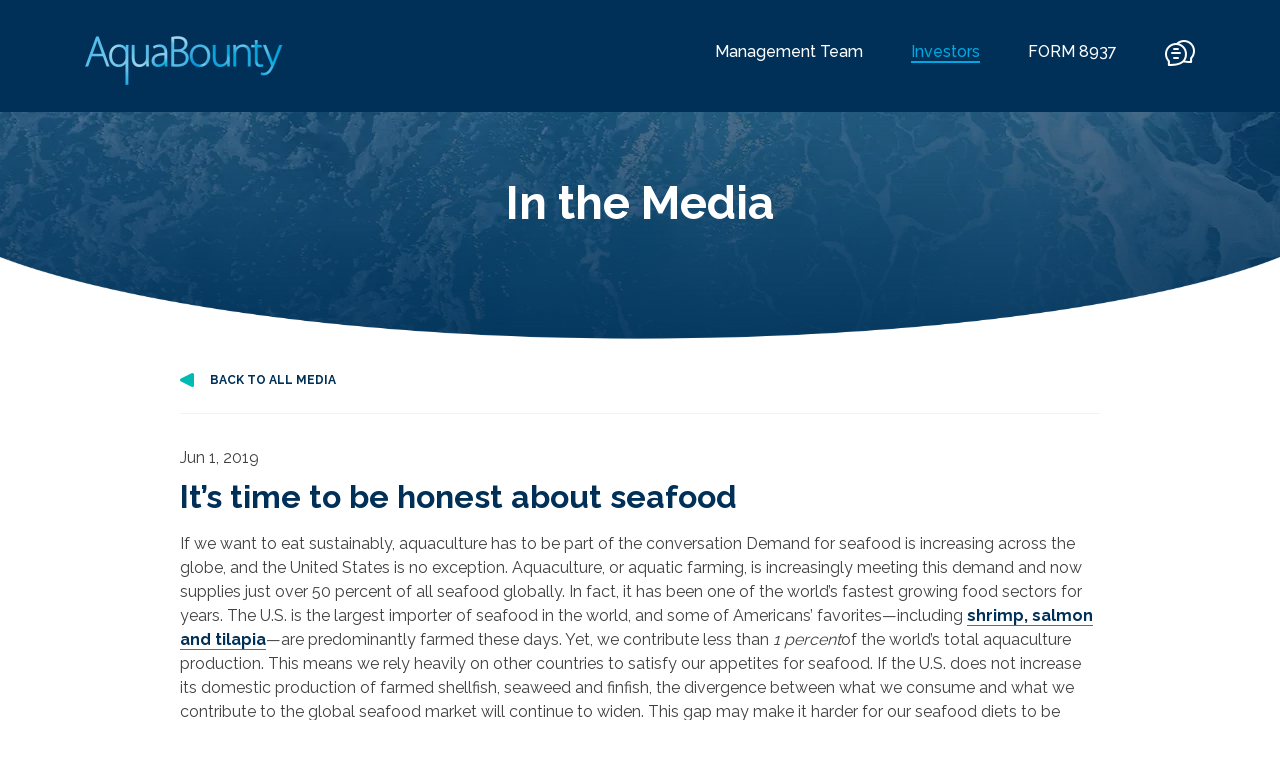

--- FILE ---
content_type: text/html; charset=UTF-8
request_url: https://aquabounty.com/investors/media-relations/its-time-to-be-honest-about-seafood
body_size: 5522
content:
    

<!DOCTYPE html>
<html lang="en" prefix="og: http://ogp.me/ns#">
<head>

    <meta charset="UTF-8">

    <!-- Google Tag Manager -->
    <script>(function(w,d,s,l,i){w[l]=w[l]||[];w[l].push({'gtm.start':
            new Date().getTime(),event:'gtm.js'});var f=d.getElementsByTagName(s)[0],
            j=d.createElement(s),dl=l!='dataLayer'?'&l='+l:'';j.async=true;j.src=
            'https://www.googletagmanager.com/gtm.js?id='+i+dl;f.parentNode.insertBefore(j,f);
        })(window,document,'script','dataLayer','GTM-P774S8B');</script>
    <!-- End Google Tag Manager -->

        <script type='text/javascript' src='https://platform-api.sharethis.com/js/sharethis.js#property=5f8f48a0bbdaff001262a363&product=sop' async='async'></script>

    
            <title>It’s time to be honest about seafood | AquaBounty</title>
    

        <meta name="viewport" content="width=device-width, initial-scale=1.0">

            <meta name="description" content="If we want to eat sustainably, aquaculture has to be part of the conversation

Demand for seafood is increasing across the globe, and the United States is no exception. Aquaculture, or aquatic farming, is increasingly meeting this demand and now supplies just over 50 percent of all seafood globally. In fact, it has been one of the world’s fastest growing food sectors for years.

The U.S. is the largest importer of seafood in the world, and some of Americans’ favorites—including shrimp, salmon and tilapia—are predominantly farmed these days. Yet, we contribute less than 1 percentof the world’s total aquaculture production. This means we rely heavily on other countries to satisfy our appetites for seafood.

If the U.S. does not increase its domestic production of farmed shellfish, seaweed and finfish, the divergence between what we consume and what we contribute to the global seafood market will continue to widen. This gap may make it harder for our seafood diets to be sustainable. It also means the U.S. won’t have a hand in shaping the standards or economies that contribute to the seafood sector as a whole in the future.  Read the article.">
    
    <link href="https://fonts.googleapis.com/css2?family=Raleway:wght@400;500;700&display=swap" rel="stylesheet">
    <link rel="stylesheet" href="/css/app.css?id=3490d52936f737b540d9">

    <link rel="apple-touch-icon" sizes="180x180" href="/favicon/apple-touch-icon.png">
<link rel="icon" type="image/png" sizes="32x32" href="/favicon/favicon-32x32.png">
<link rel="icon" type="image/png" sizes="16x16" href="/favicon/favicon-16x16.png">
<link rel="manifest" href="/favicon/site.webmanifest">
<link rel="mask-icon" href="/favicon/safari-pinned-tab.svg" color="#0558a2">
<meta name="msapplication-TileColor" content="#2d89ef">
<meta name="theme-color" content="#ffffff">
            <meta property="og:type" content="website">
<meta property="twitter:type" content="summary">

    <meta property="og:title" content="It’s time to be honest about seafood">
    <meta property="twitter:title" content="It’s time to be honest about seafood">

    <meta property="og:description" content="If we want to eat sustainably, aquaculture has to be part of the conversation

Demand for seafood is increasing across the globe, and the United States is no exception. Aquaculture, or aquatic farming, is increasingly meeting this demand and now supplies just over 50 percent of all seafood globally. In fact, it has been one of the world’s fastest growing food sectors for years.

The U.S. is the largest importer of seafood in the world, and some of Americans’ favorites—including shrimp, salmon and tilapia—are predominantly farmed these days. Yet, we contribute less than 1 percentof the world’s total aquaculture production. This means we rely heavily on other countries to satisfy our appetites for seafood.

If the U.S. does not increase its domestic production of farmed shellfish, seaweed and finfish, the divergence between what we consume and what we contribute to the global seafood market will continue to widen. This gap may make it harder for our seafood diets to be sustainable. It also means the U.S. won’t have a hand in shaping the standards or economies that contribute to the seafood sector as a whole in the future.  Read the article.">
    <meta property="twitter:description" content="If we want to eat sustainably, aquaculture has to be part of the conversation

Demand for seafood is increasing across the globe, and the United States is no exception. Aquaculture, or aquatic farming, is increasingly meeting this demand and now supplies just over 50 percent of all seafood globally. In fact, it has been one of the world’s fastest growing food sectors for years.

The U.S. is the largest importer of seafood in the world, and some of Americans’ favorites—including shrimp, salmon and tilapia—are predominantly farmed these days. Yet, we contribute less than 1 percentof the world’s total aquaculture production. This means we rely heavily on other countries to satisfy our appetites for seafood.

If the U.S. does not increase its domestic production of farmed shellfish, seaweed and finfish, the divergence between what we consume and what we contribute to the global seafood market will continue to widen. This gap may make it harder for our seafood diets to be sustainable. It also means the U.S. won’t have a hand in shaping the standards or economies that contribute to the seafood sector as a whole in the future.  Read the article.">

<meta property="og:image" content="https://aquabounty.com/image-thumb__125__social_share/og_aquabounty.webp">
<meta property="twitter:image" content="https://aquabounty.com/image-thumb__125__social_share/og_aquabounty.webp">

<meta property="og:url" content="https://aquabounty.com">
<meta property="twitter:url" content="https://aquabounty.com">    
    <!-- Begin Constant Contact Active Forms -->

    <script> var _ctct_m = "fab21bf087e17851822d19e60f0afc82"; </script>

    <script id="signupScript" src="//static.ctctcdn.com/js/signup-form-widget/current/signup-form-widget.min.js" async defer></script>

    <!-- End Constant Contact Active Forms -->

</head>


<body>

<!-- Google Tag Manager (noscript) -->
<noscript><iframe src="https://www.googletagmanager.com/ns.html?id=GTM-P774S8B"
                  height="0" width="0" style="display:none;visibility:hidden"></iframe></noscript>
<!-- End Google Tag Manager (noscript) -->

<div id="app">

    <a href="#main-content" class="skip-link">
        Skip to main content
    </a>

    <main class="site-max mx-auto" role="main" style="">

    <div class="header clear">
        <noscript>
            <div class="alert alert-danger text-center" role="alert">
                This site requires JavaScript to function properly.
            </div>
        </noscript>
    </div>

    <header class="sticky-top">
        
        <nav class="navbar mobile d-lg-none">

            <a class="navbar-brand"
           href="https://aquabounty.com/"
           aria-label="AquaBounty logoooo"
           style="background-image: url('https://aquabounty.com/_default_upload_bucket/image-thumb__178__max_width/aquabounty-textured-logo@2x.webp')"></a>
    
    <!-- Collapse button -->
    <button class="navbar-toggler toggler-example"
            type="button"
            data-toggle="collapse"
            data-target="#mobileMenuCollapse"
            aria-controls="mobileMenuCollapse"
            aria-expanded="false"
            aria-label="Toggle navigation">

            <span class="text-white">
                <i class="icon icon-hamburger-nav text-size-40 position-relative top-n3 opened-view"></i>
                <i class="icon icon-hamburger-nav-closed text-size-40 position-relative top-n3 closed-view"></i>
            </span>

    </button>

    <!-- Collapsible content -->
    <div class="collapse navbar-collapse py-3" id="mobileMenuCollapse">

                    <ul class="navbar-nav mr-auto">
                                                            <li class="nav-item mb-3">
                            <a href="https://aquabounty.com/management-team" class="ab-link-header text-size-20 ">Management Team</a>
                        </li>
                                                                                <li class="nav-item mb-3">
                            <a href="https://investors.aquabounty.com/" class="ab-link-header text-size-20 active">Investors</a>
                        </li>
                                                                                                                                                                                            <li class="nav-item mb-3">
                            <a href="https://investors.aquabounty.com/form-8937" class="ab-link-header text-size-20 ">FORM 8937</a>
                        </li>
                                                                                                                                                                                                </ul>
        
                    <div class="d-flex border-top border-bottom border-opacity mb-3 py-2">
                                                        
                    <a href="https://aquabounty.com/contact"
                       class="ab-link-header text-size-20 ab-link-header font-weight-medium d-flex align-items-center "
                       aria-label="contact"
                    >
                        <i class="icon icon-icon-contact"></i>
                        <span class="text-size-13 ml-2">Contact</span>
                    </a>
                            </div>
        
                    <div class="d-flex mb-3">
                                    <a href="https://aquabounty.com/investors/media-relations/"
                       class="ab-link-header d-inline-block text-white text-size-13  "
                    >
                        FAQs
                    </a>
                            </div>
        
                    <div class="d-flex">
                                    <a href="https://facebook.com/AquaBounty"
                       class="ab-link-header d-inline-block text-ab-turquoise "
                       target="_blank"
                       aria-label="Facebook"
                    >
                        <i class="fab fa-facebook-f"></i>
                    </a>
                                    <a href="https://twitter.com/aquabountyfarms"
                       class="ab-link-header d-inline-block text-ab-turquoise ml-5"
                       target="_blank"
                       aria-label="Twitter"
                    >
                        <i class="fab fa-twitter"></i>
                    </a>
                                    <a href="https://www.linkedin.com/company/aquabounty"
                       class="ab-link-header d-inline-block text-ab-turquoise ml-5"
                       target="_blank"
                       aria-label="LinkedIn"
                    >
                        <i class="fab fa-linkedin-in"></i>
                    </a>
                                    <a href="https://www.instagram.com/aquabounty/?hl=en"
                       class="ab-link-header d-inline-block text-ab-turquoise ml-5"
                       target="_blank"
                       aria-label="Instagram"
                    >
                        <i class="fab fa-instagram"></i>
                    </a>
                            </div>
        
    </div>
    <!-- Collapsible content -->
</nav>
    <div class="nav-desktop">
    <div class="container d-none d-lg-block">
        <div class="row">
            <div class="col">
                <nav class="navbar justify-content-between px-0 pt-4 pb-3">
                                            <a class="navbar-brand "target="_blank"href="https://aquabounty.com/"
                           aria-label="AquaBounty logo"
                           style="background-image: url('https://aquabounty.com/_default_upload_bucket/image-thumb__178__max_width/aquabounty-textured-logo@2x.webp')"></a>
                    
                    <div>
                        <ul class="nav mr-auto d-flex position-relative top-3">
                                                                                                <li class="nav-item mb-3 ">
                                        <a href="https://aquabounty.com/management-team"
                                           class="ab-link-header font-weight-medium "
                                           data-uri="/management-team"
                                           data-fullpath="https://aquabounty.com/management-team"
                                           data-realfullpath="https://aquabounty.com/management-team"
                                           aria-label="">
                                            Management Team                                         </a>
                                    </li>
                                                                                                                                <li class="nav-item mb-3 ml-5">
                                        <a href="https://investors.aquabounty.com/"
                                           class="ab-link-header font-weight-medium active"
                                           data-uri="https://investors.aquabounty.com/"
                                           data-fullpath="https://aquabounty.com/investors"
                                           data-realfullpath="https://aquabounty.com/investors"
                                           aria-label="current">
                                            Investors                                         </a>
                                    </li>
                                                                                                                                                                                                                                                                                                                    <li class="nav-item mb-3 ml-5">
                                        <a href="https://investors.aquabounty.com/form-8937"
                                           class="ab-link-header font-weight-medium "
                                           data-uri="https://investors.aquabounty.com/form-8937"
                                           data-fullpath="https://aquabounty.com/form-8937"
                                           data-realfullpath="https://aquabounty.com/form-8937"
                                           aria-label="">
                                            FORM 8937                                         </a>
                                    </li>
                                                                                                                                                                                                                                                                                                            
                                                                                                                                    
                                    <li class="nav-item mb-3 ml-5">
                                        <a href="https://aquabounty.com/contact" class="ab-link-header font-weight-medium position-relative top-n3 " aria-label="contact">
                                            <i class="icon icon-icon-contact text-size-30"></i>
                                        </a>
                                    </li>
                                                            
                                                    </ul>
                    </div>
                </nav>
            </div>
        </div>
    </div>
</div>

    </header>

            
    <div id="main-content" class="page-default">

        <div class="areabrick areabrick-header-short position-relative" style="background-image: url('/image-thumb__138__header_desktop/hdr-short-water-ripples.webp');">
    <div class="gradient"></div>
    <div class="container">
        <div class="row">
            <div class="col">
                <div class="general-content w-100 text-center">
                    <h1 class="text-white pt-2rem pt-md-4rem pb-4rem pb-md-6rem pb-xl-8rem">In the Media</h1>
                </div>
            </div>
        </div>
    </div>
    <div class="mask-curve bottom"></div>
</div>

    </div>

            <div class="container media-article-detail mb-3rem">
            <div class="row justify-content-center mb-4">
                <div class="col col-12 col-lg-10">
                    <a class="back d-flex justify-content-start align-items-center pb-4 mb-2rem mt-1" href="/investors/media-relations/">
                        <img src="/images/icons/triangle-cta.svg" alt="arrow" class="pr-3"/>
                        <p class="text-size-12 font-weight-bold text-ab-dark-blue text-uppercase mb-0">Back to All Media</p>
                    </a>

                    <p class="mb-2">Jun 1, 2019</p>
                    <h1 class="text-size-32 mb-3">It’s time to be honest about seafood</h1>
                    If we want to eat sustainably, aquaculture has to be part of the conversation

Demand for seafood is increasing across the globe, and the United States is no exception. Aquaculture, or aquatic farming, is increasingly meeting this demand and now supplies just over 50 percent of all seafood globally. In fact, it has been one of the world’s fastest growing food sectors for years.

The U.S. is the largest importer of seafood in the world, and some of Americans’ favorites—including <a href="https://www.fisheries.noaa.gov/2011-top-10-favorite-seafoods-united-states" target="_blank">shrimp, salmon and tilapia</a>—are predominantly farmed these days. Yet, we contribute less than<em> 1 percent</em>of the world’s total aquaculture production. This means we rely heavily on other countries to satisfy our appetites for seafood.

If the U.S. does not increase its domestic production of farmed shellfish, seaweed and finfish, the divergence between what we consume and what we contribute to the global seafood market will continue to widen. This gap may make it harder for our seafood diets to be sustainable. It also means the U.S. won’t have a hand in shaping the standards or economies that contribute to the seafood sector as a whole in the future.  <a href="https://blogs.scientificamerican.com/observations/its-time-to-be-honest-about-seafood" target="_blank"><strong>Read the article</strong></a>.
                </div>
            </div>

            <div class="row justify-content-center">
                <div class="col col-12 col-lg-10">
                    <span data-network="facebook" class="st-custom-button text-ab-turquoise no-border cursor-pointer pr-5"><i class="fab fa-facebook-f"></i></span>
                    <span data-network="twitter" class="st-custom-button text-ab-turquoise no-border cursor-pointer pr-5"><i class="fab fa-twitter"></i></span>
                    <span data-network="linkedin" class="st-custom-button text-ab-turquoise no-border cursor-pointer pr-5"><i class="fab fa-linkedin-in"></i></span>
                </div>
            </div>
        </div>
    
    <div class="areabrick areabrick-divider-image-title position-relative" style="background-image: url('/images/bkg-curve-salmon.jpg');" alt="">
    <div class="general-content w-100 ">
                    <div class="icon icon-icon-udpates w-100 text-center text-size-48 text-ab-teal pt-3rem mb-3"></div>
                <h3 class="text-white text-center px-gutter pb-6rem pb-xl-8rem">More Recent Updates</h3>
    </div>
                    <div class="mask-curve bottom"></div>
            </div>
</div>

            <div class="container">
            <div class="row d-column d-lg-row mb-2_5rem">
                                <div class="col col-12 col-lg-4 mb-3 mb-lg-0">
                    <a href="/investors/media-relations/aquabounty-statement-regarding-the-fda-amended-environmental-assessment" class="media-article d-block border border-h-3 rounded-theme mb-2 p-2rem h-100">
                        <p class="text-ab-dark-gray font-weight-normal" v-if="date">Dec 15, 2022</p>
                        <h2 class="text-size-18 text-size-lg-22 font-weight-bold">AquaBounty’s Statement Regarding the FDA Amended Environmental Assessment</h2>
                    </a>
                </div>
                                <div class="col col-12 col-lg-4 mb-3 mb-lg-0">
                    <a href="/investors/media-relations/aquabountys-statement-regarding-the-court-order-in-the-fda-litigation" class="media-article d-block border border-h-3 rounded-theme mb-2 p-2rem h-100">
                        <p class="text-ab-dark-gray font-weight-normal" v-if="date">Nov 5, 2020</p>
                        <h2 class="text-size-18 text-size-lg-22 font-weight-bold">AquaBounty’s Statement Regarding the Court Order in the FDA Litigation</h2>
                    </a>
                </div>
                                <div class="col col-12 col-lg-4 mb-3 mb-lg-0">
                    <a href="/investors/media-relations/aquabounty-prepares-for-profitability-with-aquadvantage-salmon-harvest-and-a-third-farm" class="media-article d-block border border-h-3 rounded-theme mb-2 p-2rem h-100">
                        <p class="text-ab-dark-gray font-weight-normal" v-if="date">Aug 27, 2020</p>
                        <h2 class="text-size-18 text-size-lg-22 font-weight-bold">AquaBounty prepares for profitability with AquAdvantage salmon harvest and a third farm</h2>
                    </a>
                </div>
                            </div>
        </div>
    

    
    

            <alert-box :alert="{&quot;class&quot;:&quot;Alert&quot;,&quot;id&quot;:90,&quot;key&quot;:&quot;cookies&quot;,&quot;content&quot;:&quot;&lt;p&gt;We use cookies to analyze traffic to our website. By continuing to use our site without changing your browser settings to block or remove cookies, you are agreeing to our &lt;a data-tabindex-counter=\&quot;1\&quot; data-tabindex-value=\&quot;none\&quot; href=\&quot;\/privacy\&quot; pimcore_id=\&quot;13\&quot; pimcore_type=\&quot;document\&quot; tabindex=\&quot;-1\&quot;&gt;Privacy Policy&lt;\/a&gt;.&lt;\/p&gt;\n&quot;}"></alert-box>
    
    
    <footer class="bg-ab-light-gray py-2rem py-lg-5rem">
        <div class="container">

            <div class="row">
                <div class="col-12 col-lg-4 order-1 order-lg-0">
                    <div class="d-flex flex-column">
                        <a href="https://aquabounty.com/"
                           class="ab-link-footer no-underline d-none d-lg-block order-0 mb-4rem"
                           aria-label="AquaBounty logo"
                        >
                            <img src="https://aquabounty.com/temp/aquabounty-logo.svg" alt="AquaBounty">
                        </a>
                        <ul class="list-unstyled d-flex justify-content-between">
                                                            <li>
                                    <a href="https://aquabounty.com/terms-conditions"
                                       class="text-size-12 text-ab-dark-gray font-weight-normal text-decoration-underline d-inline-block"
                                    >
                                        Terms and Conditions
                                    </a>
                                </li>
                                                            <li>
                                    <a href="https://aquabounty.com/privacy"
                                       class="text-size-12 text-ab-dark-gray font-weight-normal text-decoration-underline d-inline-block"
                                    >
                                        Privacy Policy
                                    </a>
                                </li>
                                                            <li>
                                    <a href="https://aquabounty.com/cookie-policy"
                                       class="text-size-12 text-ab-dark-gray font-weight-normal text-decoration-underline d-inline-block"
                                    >
                                        Cookie Policy
                                    </a>
                                </li>
                                                            <li>
                                    <a href="https://aquabounty.com/sitemap"
                                       class="text-size-12 text-ab-dark-gray font-weight-normal text-decoration-underline d-inline-block"
                                    >
                                        Sitemap
                                    </a>
                                </li>
                                                    </ul>

                        <p class="text-size-12">&copy; 2026 AquaBounty Technologies, Inc. All rights reserved.</p>
                    </div>
                </div>
                <div class="col-12 col-lg-8 order-0 order-lg-1 w-100">
                    <div class="d-flex flex-column flex-lg-row">

                        <a href="https://aquabounty.com/"
                           class="ab-link-footer d-lg-none order-0 text-center mb-4"
                           aria-label="AquaBounty logo"
                        >
                            <img src="https://aquabounty.com/temp/aquabounty-logo.svg" alt="AquaBounty">
                        </a>

                                                <div class="d-flex flex-column flex-lg-row flex-width-lg-85 order-2 order-lg-1">

                            <div class="flex-width-33 mr-lg-4 mr-xl-0">

                                                                                                            <ul class="list-unstyled mb-2rem">
                                            <li class="mb-3">
                                                <a href="https://aquabounty.com/management-team" class="ab-link-footer font-weight-normal">Management Team</a>
                                            </li>
                                                                                    </ul>
                                                                                                                                                                                                                                                                                                                                                                                                                                                                                                                                                                                                                                                                                                        
                            </div>

                            <div class="flex-width-33 mr-lg-3 mr-xl-0">

                                                                                                                                                                                <ul class="list-unstyled mb-2rem">
                                            <li class="mb-3">
                                                <a href="https://investors.aquabounty.com/"
                                                   class="ab-link-footer font-weight-normal"
                                                >
                                                    Investors
                                                </a>
                                            </li>
                                                                                                                                                <li class="mb-3">
                                                        <a href="https://aquabounty.com/investors/media-relations"
                                                           class="ab-link-footer font-weight-normal text-size-14"
                                                        >
                                                            Media Relations
                                                        </a>
                                                    </li>
                                                                                                                                                                                                <li class="mb-3">
                                                        <a href="https://investors.aquabounty.com/press-releases"
                                                           class="ab-link-footer font-weight-normal text-size-14"
                                                        >
                                                            Press Releases
                                                        </a>
                                                    </li>
                                                                                                                                                                                                <li class="mb-3">
                                                        <a href="https://investors.aquabounty.com/events-and-presentations"
                                                           class="ab-link-footer font-weight-normal text-size-14"
                                                        >
                                                            Events &amp; Presentations
                                                        </a>
                                                    </li>
                                                                                                                                                                                                <li class="mb-3">
                                                        <a href="https://investors.aquabounty.com/analyst-coverage"
                                                           class="ab-link-footer font-weight-normal text-size-14"
                                                        >
                                                            Analyst Coverage
                                                        </a>
                                                    </li>
                                                                                                                                                                                                <li class="mb-3">
                                                        <a href="https://investors.aquabounty.com/stock-information"
                                                           class="ab-link-footer font-weight-normal text-size-14"
                                                        >
                                                            Stock Information
                                                        </a>
                                                    </li>
                                                                                                                                                                                                <li class="mb-3">
                                                        <a href="https://investors.aquabounty.com/sec-filings"
                                                           class="ab-link-footer font-weight-normal text-size-14"
                                                        >
                                                            SEC FIlings
                                                        </a>
                                                    </li>
                                                                                                                                                                                                <li class="mb-3">
                                                        <a href="https://investors.aquabounty.com/corporate-governance/governance-highlights"
                                                           class="ab-link-footer font-weight-normal text-size-14"
                                                        >
                                                            Corporate Governance
                                                        </a>
                                                    </li>
                                                                                                                                                                                                <li class="mb-3">
                                                        <a href="https://investors.aquabounty.com/investor-faq"
                                                           class="ab-link-footer font-weight-normal text-size-14"
                                                        >
                                                            Investor FAQ
                                                        </a>
                                                    </li>
                                                                                                                                    </ul>
                                                                                                                                                                                                                                                                                                                                                            <ul class="list-unstyled mb-2rem">
                                            <li class="mb-3">
                                                <a href="https://investors.aquabounty.com/form-8937"
                                                   class="ab-link-footer font-weight-normal"
                                                >
                                                    FORM 8937
                                                </a>
                                            </li>
                                                                                    </ul>
                                                                                                                                                                                                                                                                                                                                                    
                            </div>

                            <ul class="list-unstyled flex-width-33">
                                                                    <li class="mb-3">
                                        <a href="https://aquabounty.com/contact"
                                           class="ab-link-footer font-weight-normal text-size-14"
                                        >
                                            Contact Us
                                        </a>
                                    </li>
                                                            </ul>

                        </div>

                                                <ul class="list-unstyled flex-width-lg-15 d-flex flex-row flex-lg-column order-1 order-lg-2 justify-content-center justify-content-lg-start align-items-lg-end mb-4 mb-lg-0">
                                                    </ul>

                    </div>
                </div>
            </div>

        </div>
    </footer>


</main>

</div>


<script src="/js/app.js?id=91bcfecd5f0a80083668"></script>

</body>
</html>


--- FILE ---
content_type: text/css
request_url: https://aquabounty.com/css/app.css?id=3490d52936f737b540d9
body_size: 71170
content:
@charset "UTF-8";
/*!
 * Font Awesome Free 5.15.1 by @fontawesome - https://fontawesome.com
 * License - https://fontawesome.com/license/free (Icons: CC BY 4.0, Fonts: SIL OFL 1.1, Code: MIT License)
 */
.fa,
.fas,
.far,
.fal,
.fad,
.fab {
  -moz-osx-font-smoothing: grayscale;
  -webkit-font-smoothing: antialiased;
  display: inline-block;
  font-style: normal;
  font-variant: normal;
  text-rendering: auto;
  line-height: 1;
}

.fa-lg {
  font-size: 1.3333333333em;
  line-height: 0.75em;
  vertical-align: -0.0667em;
}

.fa-xs {
  font-size: 0.75em;
}

.fa-sm {
  font-size: 0.875em;
}

.fa-1x {
  font-size: 1em;
}

.fa-2x {
  font-size: 2em;
}

.fa-3x {
  font-size: 3em;
}

.fa-4x {
  font-size: 4em;
}

.fa-5x {
  font-size: 5em;
}

.fa-6x {
  font-size: 6em;
}

.fa-7x {
  font-size: 7em;
}

.fa-8x {
  font-size: 8em;
}

.fa-9x {
  font-size: 9em;
}

.fa-10x {
  font-size: 10em;
}

.fa-fw {
  text-align: center;
  width: 1.25em;
}

.fa-ul {
  list-style-type: none;
  margin-left: 2.5em;
  padding-left: 0;
}
.fa-ul > li {
  position: relative;
}

.fa-li {
  left: -2em;
  position: absolute;
  text-align: center;
  width: 2em;
  line-height: inherit;
}

.fa-border {
  border: solid 0.08em #eee;
  border-radius: 0.1em;
  padding: 0.2em 0.25em 0.15em;
}

.fa-pull-left {
  float: left;
}

.fa-pull-right {
  float: right;
}

.fa.fa-pull-left,
.fas.fa-pull-left,
.far.fa-pull-left,
.fal.fa-pull-left,
.fab.fa-pull-left {
  margin-right: 0.3em;
}
.fa.fa-pull-right,
.fas.fa-pull-right,
.far.fa-pull-right,
.fal.fa-pull-right,
.fab.fa-pull-right {
  margin-left: 0.3em;
}

.fa-spin {
  -webkit-animation: fa-spin 2s infinite linear;
          animation: fa-spin 2s infinite linear;
}

.fa-pulse {
  -webkit-animation: fa-spin 1s infinite steps(8);
          animation: fa-spin 1s infinite steps(8);
}

@-webkit-keyframes fa-spin {
  0% {
    transform: rotate(0deg);
  }
  100% {
    transform: rotate(360deg);
  }
}

@keyframes fa-spin {
  0% {
    transform: rotate(0deg);
  }
  100% {
    transform: rotate(360deg);
  }
}
.fa-rotate-90 {
  -ms-filter: "progid:DXImageTransform.Microsoft.BasicImage(rotation=1)";
  transform: rotate(90deg);
}

.fa-rotate-180 {
  -ms-filter: "progid:DXImageTransform.Microsoft.BasicImage(rotation=2)";
  transform: rotate(180deg);
}

.fa-rotate-270 {
  -ms-filter: "progid:DXImageTransform.Microsoft.BasicImage(rotation=3)";
  transform: rotate(270deg);
}

.fa-flip-horizontal {
  -ms-filter: "progid:DXImageTransform.Microsoft.BasicImage(rotation=0, mirror=1)";
  transform: scale(-1, 1);
}

.fa-flip-vertical {
  -ms-filter: "progid:DXImageTransform.Microsoft.BasicImage(rotation=2, mirror=1)";
  transform: scale(1, -1);
}

.fa-flip-both, .fa-flip-horizontal.fa-flip-vertical {
  -ms-filter: "progid:DXImageTransform.Microsoft.BasicImage(rotation=2, mirror=1)";
  transform: scale(-1, -1);
}

:root .fa-rotate-90,
:root .fa-rotate-180,
:root .fa-rotate-270,
:root .fa-flip-horizontal,
:root .fa-flip-vertical,
:root .fa-flip-both {
  filter: none;
}

.fa-stack {
  display: inline-block;
  height: 2em;
  line-height: 2em;
  position: relative;
  vertical-align: middle;
  width: 2.5em;
}

.fa-stack-1x,
.fa-stack-2x {
  left: 0;
  position: absolute;
  text-align: center;
  width: 100%;
}

.fa-stack-1x {
  line-height: inherit;
}

.fa-stack-2x {
  font-size: 2em;
}

.fa-inverse {
  color: #fff;
}

/* Font Awesome uses the Unicode Private Use Area (PUA) to ensure screen
readers do not read off random characters that represent icons */
.fa-500px:before {
  content: "\F26E";
}

.fa-accessible-icon:before {
  content: "\F368";
}

.fa-accusoft:before {
  content: "\F369";
}

.fa-acquisitions-incorporated:before {
  content: "\F6AF";
}

.fa-ad:before {
  content: "\F641";
}

.fa-address-book:before {
  content: "\F2B9";
}

.fa-address-card:before {
  content: "\F2BB";
}

.fa-adjust:before {
  content: "\F042";
}

.fa-adn:before {
  content: "\F170";
}

.fa-adversal:before {
  content: "\F36A";
}

.fa-affiliatetheme:before {
  content: "\F36B";
}

.fa-air-freshener:before {
  content: "\F5D0";
}

.fa-airbnb:before {
  content: "\F834";
}

.fa-algolia:before {
  content: "\F36C";
}

.fa-align-center:before {
  content: "\F037";
}

.fa-align-justify:before {
  content: "\F039";
}

.fa-align-left:before {
  content: "\F036";
}

.fa-align-right:before {
  content: "\F038";
}

.fa-alipay:before {
  content: "\F642";
}

.fa-allergies:before {
  content: "\F461";
}

.fa-amazon:before {
  content: "\F270";
}

.fa-amazon-pay:before {
  content: "\F42C";
}

.fa-ambulance:before {
  content: "\F0F9";
}

.fa-american-sign-language-interpreting:before {
  content: "\F2A3";
}

.fa-amilia:before {
  content: "\F36D";
}

.fa-anchor:before {
  content: "\F13D";
}

.fa-android:before {
  content: "\F17B";
}

.fa-angellist:before {
  content: "\F209";
}

.fa-angle-double-down:before {
  content: "\F103";
}

.fa-angle-double-left:before {
  content: "\F100";
}

.fa-angle-double-right:before {
  content: "\F101";
}

.fa-angle-double-up:before {
  content: "\F102";
}

.fa-angle-down:before {
  content: "\F107";
}

.fa-angle-left:before {
  content: "\F104";
}

.fa-angle-right:before {
  content: "\F105";
}

.fa-angle-up:before {
  content: "\F106";
}

.fa-angry:before {
  content: "\F556";
}

.fa-angrycreative:before {
  content: "\F36E";
}

.fa-angular:before {
  content: "\F420";
}

.fa-ankh:before {
  content: "\F644";
}

.fa-app-store:before {
  content: "\F36F";
}

.fa-app-store-ios:before {
  content: "\F370";
}

.fa-apper:before {
  content: "\F371";
}

.fa-apple:before {
  content: "\F179";
}

.fa-apple-alt:before {
  content: "\F5D1";
}

.fa-apple-pay:before {
  content: "\F415";
}

.fa-archive:before {
  content: "\F187";
}

.fa-archway:before {
  content: "\F557";
}

.fa-arrow-alt-circle-down:before {
  content: "\F358";
}

.fa-arrow-alt-circle-left:before {
  content: "\F359";
}

.fa-arrow-alt-circle-right:before {
  content: "\F35A";
}

.fa-arrow-alt-circle-up:before {
  content: "\F35B";
}

.fa-arrow-circle-down:before {
  content: "\F0AB";
}

.fa-arrow-circle-left:before {
  content: "\F0A8";
}

.fa-arrow-circle-right:before {
  content: "\F0A9";
}

.fa-arrow-circle-up:before {
  content: "\F0AA";
}

.fa-arrow-down:before {
  content: "\F063";
}

.fa-arrow-left:before {
  content: "\F060";
}

.fa-arrow-right:before {
  content: "\F061";
}

.fa-arrow-up:before {
  content: "\F062";
}

.fa-arrows-alt:before {
  content: "\F0B2";
}

.fa-arrows-alt-h:before {
  content: "\F337";
}

.fa-arrows-alt-v:before {
  content: "\F338";
}

.fa-artstation:before {
  content: "\F77A";
}

.fa-assistive-listening-systems:before {
  content: "\F2A2";
}

.fa-asterisk:before {
  content: "\F069";
}

.fa-asymmetrik:before {
  content: "\F372";
}

.fa-at:before {
  content: "\F1FA";
}

.fa-atlas:before {
  content: "\F558";
}

.fa-atlassian:before {
  content: "\F77B";
}

.fa-atom:before {
  content: "\F5D2";
}

.fa-audible:before {
  content: "\F373";
}

.fa-audio-description:before {
  content: "\F29E";
}

.fa-autoprefixer:before {
  content: "\F41C";
}

.fa-avianex:before {
  content: "\F374";
}

.fa-aviato:before {
  content: "\F421";
}

.fa-award:before {
  content: "\F559";
}

.fa-aws:before {
  content: "\F375";
}

.fa-baby:before {
  content: "\F77C";
}

.fa-baby-carriage:before {
  content: "\F77D";
}

.fa-backspace:before {
  content: "\F55A";
}

.fa-backward:before {
  content: "\F04A";
}

.fa-bacon:before {
  content: "\F7E5";
}

.fa-bacteria:before {
  content: "\E059";
}

.fa-bacterium:before {
  content: "\E05A";
}

.fa-bahai:before {
  content: "\F666";
}

.fa-balance-scale:before {
  content: "\F24E";
}

.fa-balance-scale-left:before {
  content: "\F515";
}

.fa-balance-scale-right:before {
  content: "\F516";
}

.fa-ban:before {
  content: "\F05E";
}

.fa-band-aid:before {
  content: "\F462";
}

.fa-bandcamp:before {
  content: "\F2D5";
}

.fa-barcode:before {
  content: "\F02A";
}

.fa-bars:before {
  content: "\F0C9";
}

.fa-baseball-ball:before {
  content: "\F433";
}

.fa-basketball-ball:before {
  content: "\F434";
}

.fa-bath:before {
  content: "\F2CD";
}

.fa-battery-empty:before {
  content: "\F244";
}

.fa-battery-full:before {
  content: "\F240";
}

.fa-battery-half:before {
  content: "\F242";
}

.fa-battery-quarter:before {
  content: "\F243";
}

.fa-battery-three-quarters:before {
  content: "\F241";
}

.fa-battle-net:before {
  content: "\F835";
}

.fa-bed:before {
  content: "\F236";
}

.fa-beer:before {
  content: "\F0FC";
}

.fa-behance:before {
  content: "\F1B4";
}

.fa-behance-square:before {
  content: "\F1B5";
}

.fa-bell:before {
  content: "\F0F3";
}

.fa-bell-slash:before {
  content: "\F1F6";
}

.fa-bezier-curve:before {
  content: "\F55B";
}

.fa-bible:before {
  content: "\F647";
}

.fa-bicycle:before {
  content: "\F206";
}

.fa-biking:before {
  content: "\F84A";
}

.fa-bimobject:before {
  content: "\F378";
}

.fa-binoculars:before {
  content: "\F1E5";
}

.fa-biohazard:before {
  content: "\F780";
}

.fa-birthday-cake:before {
  content: "\F1FD";
}

.fa-bitbucket:before {
  content: "\F171";
}

.fa-bitcoin:before {
  content: "\F379";
}

.fa-bity:before {
  content: "\F37A";
}

.fa-black-tie:before {
  content: "\F27E";
}

.fa-blackberry:before {
  content: "\F37B";
}

.fa-blender:before {
  content: "\F517";
}

.fa-blender-phone:before {
  content: "\F6B6";
}

.fa-blind:before {
  content: "\F29D";
}

.fa-blog:before {
  content: "\F781";
}

.fa-blogger:before {
  content: "\F37C";
}

.fa-blogger-b:before {
  content: "\F37D";
}

.fa-bluetooth:before {
  content: "\F293";
}

.fa-bluetooth-b:before {
  content: "\F294";
}

.fa-bold:before {
  content: "\F032";
}

.fa-bolt:before {
  content: "\F0E7";
}

.fa-bomb:before {
  content: "\F1E2";
}

.fa-bone:before {
  content: "\F5D7";
}

.fa-bong:before {
  content: "\F55C";
}

.fa-book:before {
  content: "\F02D";
}

.fa-book-dead:before {
  content: "\F6B7";
}

.fa-book-medical:before {
  content: "\F7E6";
}

.fa-book-open:before {
  content: "\F518";
}

.fa-book-reader:before {
  content: "\F5DA";
}

.fa-bookmark:before {
  content: "\F02E";
}

.fa-bootstrap:before {
  content: "\F836";
}

.fa-border-all:before {
  content: "\F84C";
}

.fa-border-none:before {
  content: "\F850";
}

.fa-border-style:before {
  content: "\F853";
}

.fa-bowling-ball:before {
  content: "\F436";
}

.fa-box:before {
  content: "\F466";
}

.fa-box-open:before {
  content: "\F49E";
}

.fa-box-tissue:before {
  content: "\E05B";
}

.fa-boxes:before {
  content: "\F468";
}

.fa-braille:before {
  content: "\F2A1";
}

.fa-brain:before {
  content: "\F5DC";
}

.fa-bread-slice:before {
  content: "\F7EC";
}

.fa-briefcase:before {
  content: "\F0B1";
}

.fa-briefcase-medical:before {
  content: "\F469";
}

.fa-broadcast-tower:before {
  content: "\F519";
}

.fa-broom:before {
  content: "\F51A";
}

.fa-brush:before {
  content: "\F55D";
}

.fa-btc:before {
  content: "\F15A";
}

.fa-buffer:before {
  content: "\F837";
}

.fa-bug:before {
  content: "\F188";
}

.fa-building:before {
  content: "\F1AD";
}

.fa-bullhorn:before {
  content: "\F0A1";
}

.fa-bullseye:before {
  content: "\F140";
}

.fa-burn:before {
  content: "\F46A";
}

.fa-buromobelexperte:before {
  content: "\F37F";
}

.fa-bus:before {
  content: "\F207";
}

.fa-bus-alt:before {
  content: "\F55E";
}

.fa-business-time:before {
  content: "\F64A";
}

.fa-buy-n-large:before {
  content: "\F8A6";
}

.fa-buysellads:before {
  content: "\F20D";
}

.fa-calculator:before {
  content: "\F1EC";
}

.fa-calendar:before {
  content: "\F133";
}

.fa-calendar-alt:before {
  content: "\F073";
}

.fa-calendar-check:before {
  content: "\F274";
}

.fa-calendar-day:before {
  content: "\F783";
}

.fa-calendar-minus:before {
  content: "\F272";
}

.fa-calendar-plus:before {
  content: "\F271";
}

.fa-calendar-times:before {
  content: "\F273";
}

.fa-calendar-week:before {
  content: "\F784";
}

.fa-camera:before {
  content: "\F030";
}

.fa-camera-retro:before {
  content: "\F083";
}

.fa-campground:before {
  content: "\F6BB";
}

.fa-canadian-maple-leaf:before {
  content: "\F785";
}

.fa-candy-cane:before {
  content: "\F786";
}

.fa-cannabis:before {
  content: "\F55F";
}

.fa-capsules:before {
  content: "\F46B";
}

.fa-car:before {
  content: "\F1B9";
}

.fa-car-alt:before {
  content: "\F5DE";
}

.fa-car-battery:before {
  content: "\F5DF";
}

.fa-car-crash:before {
  content: "\F5E1";
}

.fa-car-side:before {
  content: "\F5E4";
}

.fa-caravan:before {
  content: "\F8FF";
}

.fa-caret-down:before {
  content: "\F0D7";
}

.fa-caret-left:before {
  content: "\F0D9";
}

.fa-caret-right:before {
  content: "\F0DA";
}

.fa-caret-square-down:before {
  content: "\F150";
}

.fa-caret-square-left:before {
  content: "\F191";
}

.fa-caret-square-right:before {
  content: "\F152";
}

.fa-caret-square-up:before {
  content: "\F151";
}

.fa-caret-up:before {
  content: "\F0D8";
}

.fa-carrot:before {
  content: "\F787";
}

.fa-cart-arrow-down:before {
  content: "\F218";
}

.fa-cart-plus:before {
  content: "\F217";
}

.fa-cash-register:before {
  content: "\F788";
}

.fa-cat:before {
  content: "\F6BE";
}

.fa-cc-amazon-pay:before {
  content: "\F42D";
}

.fa-cc-amex:before {
  content: "\F1F3";
}

.fa-cc-apple-pay:before {
  content: "\F416";
}

.fa-cc-diners-club:before {
  content: "\F24C";
}

.fa-cc-discover:before {
  content: "\F1F2";
}

.fa-cc-jcb:before {
  content: "\F24B";
}

.fa-cc-mastercard:before {
  content: "\F1F1";
}

.fa-cc-paypal:before {
  content: "\F1F4";
}

.fa-cc-stripe:before {
  content: "\F1F5";
}

.fa-cc-visa:before {
  content: "\F1F0";
}

.fa-centercode:before {
  content: "\F380";
}

.fa-centos:before {
  content: "\F789";
}

.fa-certificate:before {
  content: "\F0A3";
}

.fa-chair:before {
  content: "\F6C0";
}

.fa-chalkboard:before {
  content: "\F51B";
}

.fa-chalkboard-teacher:before {
  content: "\F51C";
}

.fa-charging-station:before {
  content: "\F5E7";
}

.fa-chart-area:before {
  content: "\F1FE";
}

.fa-chart-bar:before {
  content: "\F080";
}

.fa-chart-line:before {
  content: "\F201";
}

.fa-chart-pie:before {
  content: "\F200";
}

.fa-check:before {
  content: "\F00C";
}

.fa-check-circle:before {
  content: "\F058";
}

.fa-check-double:before {
  content: "\F560";
}

.fa-check-square:before {
  content: "\F14A";
}

.fa-cheese:before {
  content: "\F7EF";
}

.fa-chess:before {
  content: "\F439";
}

.fa-chess-bishop:before {
  content: "\F43A";
}

.fa-chess-board:before {
  content: "\F43C";
}

.fa-chess-king:before {
  content: "\F43F";
}

.fa-chess-knight:before {
  content: "\F441";
}

.fa-chess-pawn:before {
  content: "\F443";
}

.fa-chess-queen:before {
  content: "\F445";
}

.fa-chess-rook:before {
  content: "\F447";
}

.fa-chevron-circle-down:before {
  content: "\F13A";
}

.fa-chevron-circle-left:before {
  content: "\F137";
}

.fa-chevron-circle-right:before {
  content: "\F138";
}

.fa-chevron-circle-up:before {
  content: "\F139";
}

.fa-chevron-down:before {
  content: "\F078";
}

.fa-chevron-left:before {
  content: "\F053";
}

.fa-chevron-right:before {
  content: "\F054";
}

.fa-chevron-up:before {
  content: "\F077";
}

.fa-child:before {
  content: "\F1AE";
}

.fa-chrome:before {
  content: "\F268";
}

.fa-chromecast:before {
  content: "\F838";
}

.fa-church:before {
  content: "\F51D";
}

.fa-circle:before {
  content: "\F111";
}

.fa-circle-notch:before {
  content: "\F1CE";
}

.fa-city:before {
  content: "\F64F";
}

.fa-clinic-medical:before {
  content: "\F7F2";
}

.fa-clipboard:before {
  content: "\F328";
}

.fa-clipboard-check:before {
  content: "\F46C";
}

.fa-clipboard-list:before {
  content: "\F46D";
}

.fa-clock:before {
  content: "\F017";
}

.fa-clone:before {
  content: "\F24D";
}

.fa-closed-captioning:before {
  content: "\F20A";
}

.fa-cloud:before {
  content: "\F0C2";
}

.fa-cloud-download-alt:before {
  content: "\F381";
}

.fa-cloud-meatball:before {
  content: "\F73B";
}

.fa-cloud-moon:before {
  content: "\F6C3";
}

.fa-cloud-moon-rain:before {
  content: "\F73C";
}

.fa-cloud-rain:before {
  content: "\F73D";
}

.fa-cloud-showers-heavy:before {
  content: "\F740";
}

.fa-cloud-sun:before {
  content: "\F6C4";
}

.fa-cloud-sun-rain:before {
  content: "\F743";
}

.fa-cloud-upload-alt:before {
  content: "\F382";
}

.fa-cloudflare:before {
  content: "\E07D";
}

.fa-cloudscale:before {
  content: "\F383";
}

.fa-cloudsmith:before {
  content: "\F384";
}

.fa-cloudversify:before {
  content: "\F385";
}

.fa-cocktail:before {
  content: "\F561";
}

.fa-code:before {
  content: "\F121";
}

.fa-code-branch:before {
  content: "\F126";
}

.fa-codepen:before {
  content: "\F1CB";
}

.fa-codiepie:before {
  content: "\F284";
}

.fa-coffee:before {
  content: "\F0F4";
}

.fa-cog:before {
  content: "\F013";
}

.fa-cogs:before {
  content: "\F085";
}

.fa-coins:before {
  content: "\F51E";
}

.fa-columns:before {
  content: "\F0DB";
}

.fa-comment:before {
  content: "\F075";
}

.fa-comment-alt:before {
  content: "\F27A";
}

.fa-comment-dollar:before {
  content: "\F651";
}

.fa-comment-dots:before {
  content: "\F4AD";
}

.fa-comment-medical:before {
  content: "\F7F5";
}

.fa-comment-slash:before {
  content: "\F4B3";
}

.fa-comments:before {
  content: "\F086";
}

.fa-comments-dollar:before {
  content: "\F653";
}

.fa-compact-disc:before {
  content: "\F51F";
}

.fa-compass:before {
  content: "\F14E";
}

.fa-compress:before {
  content: "\F066";
}

.fa-compress-alt:before {
  content: "\F422";
}

.fa-compress-arrows-alt:before {
  content: "\F78C";
}

.fa-concierge-bell:before {
  content: "\F562";
}

.fa-confluence:before {
  content: "\F78D";
}

.fa-connectdevelop:before {
  content: "\F20E";
}

.fa-contao:before {
  content: "\F26D";
}

.fa-cookie:before {
  content: "\F563";
}

.fa-cookie-bite:before {
  content: "\F564";
}

.fa-copy:before {
  content: "\F0C5";
}

.fa-copyright:before {
  content: "\F1F9";
}

.fa-cotton-bureau:before {
  content: "\F89E";
}

.fa-couch:before {
  content: "\F4B8";
}

.fa-cpanel:before {
  content: "\F388";
}

.fa-creative-commons:before {
  content: "\F25E";
}

.fa-creative-commons-by:before {
  content: "\F4E7";
}

.fa-creative-commons-nc:before {
  content: "\F4E8";
}

.fa-creative-commons-nc-eu:before {
  content: "\F4E9";
}

.fa-creative-commons-nc-jp:before {
  content: "\F4EA";
}

.fa-creative-commons-nd:before {
  content: "\F4EB";
}

.fa-creative-commons-pd:before {
  content: "\F4EC";
}

.fa-creative-commons-pd-alt:before {
  content: "\F4ED";
}

.fa-creative-commons-remix:before {
  content: "\F4EE";
}

.fa-creative-commons-sa:before {
  content: "\F4EF";
}

.fa-creative-commons-sampling:before {
  content: "\F4F0";
}

.fa-creative-commons-sampling-plus:before {
  content: "\F4F1";
}

.fa-creative-commons-share:before {
  content: "\F4F2";
}

.fa-creative-commons-zero:before {
  content: "\F4F3";
}

.fa-credit-card:before {
  content: "\F09D";
}

.fa-critical-role:before {
  content: "\F6C9";
}

.fa-crop:before {
  content: "\F125";
}

.fa-crop-alt:before {
  content: "\F565";
}

.fa-cross:before {
  content: "\F654";
}

.fa-crosshairs:before {
  content: "\F05B";
}

.fa-crow:before {
  content: "\F520";
}

.fa-crown:before {
  content: "\F521";
}

.fa-crutch:before {
  content: "\F7F7";
}

.fa-css3:before {
  content: "\F13C";
}

.fa-css3-alt:before {
  content: "\F38B";
}

.fa-cube:before {
  content: "\F1B2";
}

.fa-cubes:before {
  content: "\F1B3";
}

.fa-cut:before {
  content: "\F0C4";
}

.fa-cuttlefish:before {
  content: "\F38C";
}

.fa-d-and-d:before {
  content: "\F38D";
}

.fa-d-and-d-beyond:before {
  content: "\F6CA";
}

.fa-dailymotion:before {
  content: "\E052";
}

.fa-dashcube:before {
  content: "\F210";
}

.fa-database:before {
  content: "\F1C0";
}

.fa-deaf:before {
  content: "\F2A4";
}

.fa-deezer:before {
  content: "\E077";
}

.fa-delicious:before {
  content: "\F1A5";
}

.fa-democrat:before {
  content: "\F747";
}

.fa-deploydog:before {
  content: "\F38E";
}

.fa-deskpro:before {
  content: "\F38F";
}

.fa-desktop:before {
  content: "\F108";
}

.fa-dev:before {
  content: "\F6CC";
}

.fa-deviantart:before {
  content: "\F1BD";
}

.fa-dharmachakra:before {
  content: "\F655";
}

.fa-dhl:before {
  content: "\F790";
}

.fa-diagnoses:before {
  content: "\F470";
}

.fa-diaspora:before {
  content: "\F791";
}

.fa-dice:before {
  content: "\F522";
}

.fa-dice-d20:before {
  content: "\F6CF";
}

.fa-dice-d6:before {
  content: "\F6D1";
}

.fa-dice-five:before {
  content: "\F523";
}

.fa-dice-four:before {
  content: "\F524";
}

.fa-dice-one:before {
  content: "\F525";
}

.fa-dice-six:before {
  content: "\F526";
}

.fa-dice-three:before {
  content: "\F527";
}

.fa-dice-two:before {
  content: "\F528";
}

.fa-digg:before {
  content: "\F1A6";
}

.fa-digital-ocean:before {
  content: "\F391";
}

.fa-digital-tachograph:before {
  content: "\F566";
}

.fa-directions:before {
  content: "\F5EB";
}

.fa-discord:before {
  content: "\F392";
}

.fa-discourse:before {
  content: "\F393";
}

.fa-disease:before {
  content: "\F7FA";
}

.fa-divide:before {
  content: "\F529";
}

.fa-dizzy:before {
  content: "\F567";
}

.fa-dna:before {
  content: "\F471";
}

.fa-dochub:before {
  content: "\F394";
}

.fa-docker:before {
  content: "\F395";
}

.fa-dog:before {
  content: "\F6D3";
}

.fa-dollar-sign:before {
  content: "\F155";
}

.fa-dolly:before {
  content: "\F472";
}

.fa-dolly-flatbed:before {
  content: "\F474";
}

.fa-donate:before {
  content: "\F4B9";
}

.fa-door-closed:before {
  content: "\F52A";
}

.fa-door-open:before {
  content: "\F52B";
}

.fa-dot-circle:before {
  content: "\F192";
}

.fa-dove:before {
  content: "\F4BA";
}

.fa-download:before {
  content: "\F019";
}

.fa-draft2digital:before {
  content: "\F396";
}

.fa-drafting-compass:before {
  content: "\F568";
}

.fa-dragon:before {
  content: "\F6D5";
}

.fa-draw-polygon:before {
  content: "\F5EE";
}

.fa-dribbble:before {
  content: "\F17D";
}

.fa-dribbble-square:before {
  content: "\F397";
}

.fa-dropbox:before {
  content: "\F16B";
}

.fa-drum:before {
  content: "\F569";
}

.fa-drum-steelpan:before {
  content: "\F56A";
}

.fa-drumstick-bite:before {
  content: "\F6D7";
}

.fa-drupal:before {
  content: "\F1A9";
}

.fa-dumbbell:before {
  content: "\F44B";
}

.fa-dumpster:before {
  content: "\F793";
}

.fa-dumpster-fire:before {
  content: "\F794";
}

.fa-dungeon:before {
  content: "\F6D9";
}

.fa-dyalog:before {
  content: "\F399";
}

.fa-earlybirds:before {
  content: "\F39A";
}

.fa-ebay:before {
  content: "\F4F4";
}

.fa-edge:before {
  content: "\F282";
}

.fa-edge-legacy:before {
  content: "\E078";
}

.fa-edit:before {
  content: "\F044";
}

.fa-egg:before {
  content: "\F7FB";
}

.fa-eject:before {
  content: "\F052";
}

.fa-elementor:before {
  content: "\F430";
}

.fa-ellipsis-h:before {
  content: "\F141";
}

.fa-ellipsis-v:before {
  content: "\F142";
}

.fa-ello:before {
  content: "\F5F1";
}

.fa-ember:before {
  content: "\F423";
}

.fa-empire:before {
  content: "\F1D1";
}

.fa-envelope:before {
  content: "\F0E0";
}

.fa-envelope-open:before {
  content: "\F2B6";
}

.fa-envelope-open-text:before {
  content: "\F658";
}

.fa-envelope-square:before {
  content: "\F199";
}

.fa-envira:before {
  content: "\F299";
}

.fa-equals:before {
  content: "\F52C";
}

.fa-eraser:before {
  content: "\F12D";
}

.fa-erlang:before {
  content: "\F39D";
}

.fa-ethereum:before {
  content: "\F42E";
}

.fa-ethernet:before {
  content: "\F796";
}

.fa-etsy:before {
  content: "\F2D7";
}

.fa-euro-sign:before {
  content: "\F153";
}

.fa-evernote:before {
  content: "\F839";
}

.fa-exchange-alt:before {
  content: "\F362";
}

.fa-exclamation:before {
  content: "\F12A";
}

.fa-exclamation-circle:before {
  content: "\F06A";
}

.fa-exclamation-triangle:before {
  content: "\F071";
}

.fa-expand:before {
  content: "\F065";
}

.fa-expand-alt:before {
  content: "\F424";
}

.fa-expand-arrows-alt:before {
  content: "\F31E";
}

.fa-expeditedssl:before {
  content: "\F23E";
}

.fa-external-link-alt:before {
  content: "\F35D";
}

.fa-external-link-square-alt:before {
  content: "\F360";
}

.fa-eye:before {
  content: "\F06E";
}

.fa-eye-dropper:before {
  content: "\F1FB";
}

.fa-eye-slash:before {
  content: "\F070";
}

.fa-facebook:before {
  content: "\F09A";
}

.fa-facebook-f:before {
  content: "\F39E";
}

.fa-facebook-messenger:before {
  content: "\F39F";
}

.fa-facebook-square:before {
  content: "\F082";
}

.fa-fan:before {
  content: "\F863";
}

.fa-fantasy-flight-games:before {
  content: "\F6DC";
}

.fa-fast-backward:before {
  content: "\F049";
}

.fa-fast-forward:before {
  content: "\F050";
}

.fa-faucet:before {
  content: "\E005";
}

.fa-fax:before {
  content: "\F1AC";
}

.fa-feather:before {
  content: "\F52D";
}

.fa-feather-alt:before {
  content: "\F56B";
}

.fa-fedex:before {
  content: "\F797";
}

.fa-fedora:before {
  content: "\F798";
}

.fa-female:before {
  content: "\F182";
}

.fa-fighter-jet:before {
  content: "\F0FB";
}

.fa-figma:before {
  content: "\F799";
}

.fa-file:before {
  content: "\F15B";
}

.fa-file-alt:before {
  content: "\F15C";
}

.fa-file-archive:before {
  content: "\F1C6";
}

.fa-file-audio:before {
  content: "\F1C7";
}

.fa-file-code:before {
  content: "\F1C9";
}

.fa-file-contract:before {
  content: "\F56C";
}

.fa-file-csv:before {
  content: "\F6DD";
}

.fa-file-download:before {
  content: "\F56D";
}

.fa-file-excel:before {
  content: "\F1C3";
}

.fa-file-export:before {
  content: "\F56E";
}

.fa-file-image:before {
  content: "\F1C5";
}

.fa-file-import:before {
  content: "\F56F";
}

.fa-file-invoice:before {
  content: "\F570";
}

.fa-file-invoice-dollar:before {
  content: "\F571";
}

.fa-file-medical:before {
  content: "\F477";
}

.fa-file-medical-alt:before {
  content: "\F478";
}

.fa-file-pdf:before {
  content: "\F1C1";
}

.fa-file-powerpoint:before {
  content: "\F1C4";
}

.fa-file-prescription:before {
  content: "\F572";
}

.fa-file-signature:before {
  content: "\F573";
}

.fa-file-upload:before {
  content: "\F574";
}

.fa-file-video:before {
  content: "\F1C8";
}

.fa-file-word:before {
  content: "\F1C2";
}

.fa-fill:before {
  content: "\F575";
}

.fa-fill-drip:before {
  content: "\F576";
}

.fa-film:before {
  content: "\F008";
}

.fa-filter:before {
  content: "\F0B0";
}

.fa-fingerprint:before {
  content: "\F577";
}

.fa-fire:before {
  content: "\F06D";
}

.fa-fire-alt:before {
  content: "\F7E4";
}

.fa-fire-extinguisher:before {
  content: "\F134";
}

.fa-firefox:before {
  content: "\F269";
}

.fa-firefox-browser:before {
  content: "\E007";
}

.fa-first-aid:before {
  content: "\F479";
}

.fa-first-order:before {
  content: "\F2B0";
}

.fa-first-order-alt:before {
  content: "\F50A";
}

.fa-firstdraft:before {
  content: "\F3A1";
}

.fa-fish:before {
  content: "\F578";
}

.fa-fist-raised:before {
  content: "\F6DE";
}

.fa-flag:before {
  content: "\F024";
}

.fa-flag-checkered:before {
  content: "\F11E";
}

.fa-flag-usa:before {
  content: "\F74D";
}

.fa-flask:before {
  content: "\F0C3";
}

.fa-flickr:before {
  content: "\F16E";
}

.fa-flipboard:before {
  content: "\F44D";
}

.fa-flushed:before {
  content: "\F579";
}

.fa-fly:before {
  content: "\F417";
}

.fa-folder:before {
  content: "\F07B";
}

.fa-folder-minus:before {
  content: "\F65D";
}

.fa-folder-open:before {
  content: "\F07C";
}

.fa-folder-plus:before {
  content: "\F65E";
}

.fa-font:before {
  content: "\F031";
}

.fa-font-awesome:before {
  content: "\F2B4";
}

.fa-font-awesome-alt:before {
  content: "\F35C";
}

.fa-font-awesome-flag:before {
  content: "\F425";
}

.fa-font-awesome-logo-full:before {
  content: "\F4E6";
}

.fa-fonticons:before {
  content: "\F280";
}

.fa-fonticons-fi:before {
  content: "\F3A2";
}

.fa-football-ball:before {
  content: "\F44E";
}

.fa-fort-awesome:before {
  content: "\F286";
}

.fa-fort-awesome-alt:before {
  content: "\F3A3";
}

.fa-forumbee:before {
  content: "\F211";
}

.fa-forward:before {
  content: "\F04E";
}

.fa-foursquare:before {
  content: "\F180";
}

.fa-free-code-camp:before {
  content: "\F2C5";
}

.fa-freebsd:before {
  content: "\F3A4";
}

.fa-frog:before {
  content: "\F52E";
}

.fa-frown:before {
  content: "\F119";
}

.fa-frown-open:before {
  content: "\F57A";
}

.fa-fulcrum:before {
  content: "\F50B";
}

.fa-funnel-dollar:before {
  content: "\F662";
}

.fa-futbol:before {
  content: "\F1E3";
}

.fa-galactic-republic:before {
  content: "\F50C";
}

.fa-galactic-senate:before {
  content: "\F50D";
}

.fa-gamepad:before {
  content: "\F11B";
}

.fa-gas-pump:before {
  content: "\F52F";
}

.fa-gavel:before {
  content: "\F0E3";
}

.fa-gem:before {
  content: "\F3A5";
}

.fa-genderless:before {
  content: "\F22D";
}

.fa-get-pocket:before {
  content: "\F265";
}

.fa-gg:before {
  content: "\F260";
}

.fa-gg-circle:before {
  content: "\F261";
}

.fa-ghost:before {
  content: "\F6E2";
}

.fa-gift:before {
  content: "\F06B";
}

.fa-gifts:before {
  content: "\F79C";
}

.fa-git:before {
  content: "\F1D3";
}

.fa-git-alt:before {
  content: "\F841";
}

.fa-git-square:before {
  content: "\F1D2";
}

.fa-github:before {
  content: "\F09B";
}

.fa-github-alt:before {
  content: "\F113";
}

.fa-github-square:before {
  content: "\F092";
}

.fa-gitkraken:before {
  content: "\F3A6";
}

.fa-gitlab:before {
  content: "\F296";
}

.fa-gitter:before {
  content: "\F426";
}

.fa-glass-cheers:before {
  content: "\F79F";
}

.fa-glass-martini:before {
  content: "\F000";
}

.fa-glass-martini-alt:before {
  content: "\F57B";
}

.fa-glass-whiskey:before {
  content: "\F7A0";
}

.fa-glasses:before {
  content: "\F530";
}

.fa-glide:before {
  content: "\F2A5";
}

.fa-glide-g:before {
  content: "\F2A6";
}

.fa-globe:before {
  content: "\F0AC";
}

.fa-globe-africa:before {
  content: "\F57C";
}

.fa-globe-americas:before {
  content: "\F57D";
}

.fa-globe-asia:before {
  content: "\F57E";
}

.fa-globe-europe:before {
  content: "\F7A2";
}

.fa-gofore:before {
  content: "\F3A7";
}

.fa-golf-ball:before {
  content: "\F450";
}

.fa-goodreads:before {
  content: "\F3A8";
}

.fa-goodreads-g:before {
  content: "\F3A9";
}

.fa-google:before {
  content: "\F1A0";
}

.fa-google-drive:before {
  content: "\F3AA";
}

.fa-google-pay:before {
  content: "\E079";
}

.fa-google-play:before {
  content: "\F3AB";
}

.fa-google-plus:before {
  content: "\F2B3";
}

.fa-google-plus-g:before {
  content: "\F0D5";
}

.fa-google-plus-square:before {
  content: "\F0D4";
}

.fa-google-wallet:before {
  content: "\F1EE";
}

.fa-gopuram:before {
  content: "\F664";
}

.fa-graduation-cap:before {
  content: "\F19D";
}

.fa-gratipay:before {
  content: "\F184";
}

.fa-grav:before {
  content: "\F2D6";
}

.fa-greater-than:before {
  content: "\F531";
}

.fa-greater-than-equal:before {
  content: "\F532";
}

.fa-grimace:before {
  content: "\F57F";
}

.fa-grin:before {
  content: "\F580";
}

.fa-grin-alt:before {
  content: "\F581";
}

.fa-grin-beam:before {
  content: "\F582";
}

.fa-grin-beam-sweat:before {
  content: "\F583";
}

.fa-grin-hearts:before {
  content: "\F584";
}

.fa-grin-squint:before {
  content: "\F585";
}

.fa-grin-squint-tears:before {
  content: "\F586";
}

.fa-grin-stars:before {
  content: "\F587";
}

.fa-grin-tears:before {
  content: "\F588";
}

.fa-grin-tongue:before {
  content: "\F589";
}

.fa-grin-tongue-squint:before {
  content: "\F58A";
}

.fa-grin-tongue-wink:before {
  content: "\F58B";
}

.fa-grin-wink:before {
  content: "\F58C";
}

.fa-grip-horizontal:before {
  content: "\F58D";
}

.fa-grip-lines:before {
  content: "\F7A4";
}

.fa-grip-lines-vertical:before {
  content: "\F7A5";
}

.fa-grip-vertical:before {
  content: "\F58E";
}

.fa-gripfire:before {
  content: "\F3AC";
}

.fa-grunt:before {
  content: "\F3AD";
}

.fa-guilded:before {
  content: "\E07E";
}

.fa-guitar:before {
  content: "\F7A6";
}

.fa-gulp:before {
  content: "\F3AE";
}

.fa-h-square:before {
  content: "\F0FD";
}

.fa-hacker-news:before {
  content: "\F1D4";
}

.fa-hacker-news-square:before {
  content: "\F3AF";
}

.fa-hackerrank:before {
  content: "\F5F7";
}

.fa-hamburger:before {
  content: "\F805";
}

.fa-hammer:before {
  content: "\F6E3";
}

.fa-hamsa:before {
  content: "\F665";
}

.fa-hand-holding:before {
  content: "\F4BD";
}

.fa-hand-holding-heart:before {
  content: "\F4BE";
}

.fa-hand-holding-medical:before {
  content: "\E05C";
}

.fa-hand-holding-usd:before {
  content: "\F4C0";
}

.fa-hand-holding-water:before {
  content: "\F4C1";
}

.fa-hand-lizard:before {
  content: "\F258";
}

.fa-hand-middle-finger:before {
  content: "\F806";
}

.fa-hand-paper:before {
  content: "\F256";
}

.fa-hand-peace:before {
  content: "\F25B";
}

.fa-hand-point-down:before {
  content: "\F0A7";
}

.fa-hand-point-left:before {
  content: "\F0A5";
}

.fa-hand-point-right:before {
  content: "\F0A4";
}

.fa-hand-point-up:before {
  content: "\F0A6";
}

.fa-hand-pointer:before {
  content: "\F25A";
}

.fa-hand-rock:before {
  content: "\F255";
}

.fa-hand-scissors:before {
  content: "\F257";
}

.fa-hand-sparkles:before {
  content: "\E05D";
}

.fa-hand-spock:before {
  content: "\F259";
}

.fa-hands:before {
  content: "\F4C2";
}

.fa-hands-helping:before {
  content: "\F4C4";
}

.fa-hands-wash:before {
  content: "\E05E";
}

.fa-handshake:before {
  content: "\F2B5";
}

.fa-handshake-alt-slash:before {
  content: "\E05F";
}

.fa-handshake-slash:before {
  content: "\E060";
}

.fa-hanukiah:before {
  content: "\F6E6";
}

.fa-hard-hat:before {
  content: "\F807";
}

.fa-hashtag:before {
  content: "\F292";
}

.fa-hat-cowboy:before {
  content: "\F8C0";
}

.fa-hat-cowboy-side:before {
  content: "\F8C1";
}

.fa-hat-wizard:before {
  content: "\F6E8";
}

.fa-hdd:before {
  content: "\F0A0";
}

.fa-head-side-cough:before {
  content: "\E061";
}

.fa-head-side-cough-slash:before {
  content: "\E062";
}

.fa-head-side-mask:before {
  content: "\E063";
}

.fa-head-side-virus:before {
  content: "\E064";
}

.fa-heading:before {
  content: "\F1DC";
}

.fa-headphones:before {
  content: "\F025";
}

.fa-headphones-alt:before {
  content: "\F58F";
}

.fa-headset:before {
  content: "\F590";
}

.fa-heart:before {
  content: "\F004";
}

.fa-heart-broken:before {
  content: "\F7A9";
}

.fa-heartbeat:before {
  content: "\F21E";
}

.fa-helicopter:before {
  content: "\F533";
}

.fa-highlighter:before {
  content: "\F591";
}

.fa-hiking:before {
  content: "\F6EC";
}

.fa-hippo:before {
  content: "\F6ED";
}

.fa-hips:before {
  content: "\F452";
}

.fa-hire-a-helper:before {
  content: "\F3B0";
}

.fa-history:before {
  content: "\F1DA";
}

.fa-hive:before {
  content: "\E07F";
}

.fa-hockey-puck:before {
  content: "\F453";
}

.fa-holly-berry:before {
  content: "\F7AA";
}

.fa-home:before {
  content: "\F015";
}

.fa-hooli:before {
  content: "\F427";
}

.fa-hornbill:before {
  content: "\F592";
}

.fa-horse:before {
  content: "\F6F0";
}

.fa-horse-head:before {
  content: "\F7AB";
}

.fa-hospital:before {
  content: "\F0F8";
}

.fa-hospital-alt:before {
  content: "\F47D";
}

.fa-hospital-symbol:before {
  content: "\F47E";
}

.fa-hospital-user:before {
  content: "\F80D";
}

.fa-hot-tub:before {
  content: "\F593";
}

.fa-hotdog:before {
  content: "\F80F";
}

.fa-hotel:before {
  content: "\F594";
}

.fa-hotjar:before {
  content: "\F3B1";
}

.fa-hourglass:before {
  content: "\F254";
}

.fa-hourglass-end:before {
  content: "\F253";
}

.fa-hourglass-half:before {
  content: "\F252";
}

.fa-hourglass-start:before {
  content: "\F251";
}

.fa-house-damage:before {
  content: "\F6F1";
}

.fa-house-user:before {
  content: "\E065";
}

.fa-houzz:before {
  content: "\F27C";
}

.fa-hryvnia:before {
  content: "\F6F2";
}

.fa-html5:before {
  content: "\F13B";
}

.fa-hubspot:before {
  content: "\F3B2";
}

.fa-i-cursor:before {
  content: "\F246";
}

.fa-ice-cream:before {
  content: "\F810";
}

.fa-icicles:before {
  content: "\F7AD";
}

.fa-icons:before {
  content: "\F86D";
}

.fa-id-badge:before {
  content: "\F2C1";
}

.fa-id-card:before {
  content: "\F2C2";
}

.fa-id-card-alt:before {
  content: "\F47F";
}

.fa-ideal:before {
  content: "\E013";
}

.fa-igloo:before {
  content: "\F7AE";
}

.fa-image:before {
  content: "\F03E";
}

.fa-images:before {
  content: "\F302";
}

.fa-imdb:before {
  content: "\F2D8";
}

.fa-inbox:before {
  content: "\F01C";
}

.fa-indent:before {
  content: "\F03C";
}

.fa-industry:before {
  content: "\F275";
}

.fa-infinity:before {
  content: "\F534";
}

.fa-info:before {
  content: "\F129";
}

.fa-info-circle:before {
  content: "\F05A";
}

.fa-innosoft:before {
  content: "\E080";
}

.fa-instagram:before {
  content: "\F16D";
}

.fa-instagram-square:before {
  content: "\E055";
}

.fa-instalod:before {
  content: "\E081";
}

.fa-intercom:before {
  content: "\F7AF";
}

.fa-internet-explorer:before {
  content: "\F26B";
}

.fa-invision:before {
  content: "\F7B0";
}

.fa-ioxhost:before {
  content: "\F208";
}

.fa-italic:before {
  content: "\F033";
}

.fa-itch-io:before {
  content: "\F83A";
}

.fa-itunes:before {
  content: "\F3B4";
}

.fa-itunes-note:before {
  content: "\F3B5";
}

.fa-java:before {
  content: "\F4E4";
}

.fa-jedi:before {
  content: "\F669";
}

.fa-jedi-order:before {
  content: "\F50E";
}

.fa-jenkins:before {
  content: "\F3B6";
}

.fa-jira:before {
  content: "\F7B1";
}

.fa-joget:before {
  content: "\F3B7";
}

.fa-joint:before {
  content: "\F595";
}

.fa-joomla:before {
  content: "\F1AA";
}

.fa-journal-whills:before {
  content: "\F66A";
}

.fa-js:before {
  content: "\F3B8";
}

.fa-js-square:before {
  content: "\F3B9";
}

.fa-jsfiddle:before {
  content: "\F1CC";
}

.fa-kaaba:before {
  content: "\F66B";
}

.fa-kaggle:before {
  content: "\F5FA";
}

.fa-key:before {
  content: "\F084";
}

.fa-keybase:before {
  content: "\F4F5";
}

.fa-keyboard:before {
  content: "\F11C";
}

.fa-keycdn:before {
  content: "\F3BA";
}

.fa-khanda:before {
  content: "\F66D";
}

.fa-kickstarter:before {
  content: "\F3BB";
}

.fa-kickstarter-k:before {
  content: "\F3BC";
}

.fa-kiss:before {
  content: "\F596";
}

.fa-kiss-beam:before {
  content: "\F597";
}

.fa-kiss-wink-heart:before {
  content: "\F598";
}

.fa-kiwi-bird:before {
  content: "\F535";
}

.fa-korvue:before {
  content: "\F42F";
}

.fa-landmark:before {
  content: "\F66F";
}

.fa-language:before {
  content: "\F1AB";
}

.fa-laptop:before {
  content: "\F109";
}

.fa-laptop-code:before {
  content: "\F5FC";
}

.fa-laptop-house:before {
  content: "\E066";
}

.fa-laptop-medical:before {
  content: "\F812";
}

.fa-laravel:before {
  content: "\F3BD";
}

.fa-lastfm:before {
  content: "\F202";
}

.fa-lastfm-square:before {
  content: "\F203";
}

.fa-laugh:before {
  content: "\F599";
}

.fa-laugh-beam:before {
  content: "\F59A";
}

.fa-laugh-squint:before {
  content: "\F59B";
}

.fa-laugh-wink:before {
  content: "\F59C";
}

.fa-layer-group:before {
  content: "\F5FD";
}

.fa-leaf:before {
  content: "\F06C";
}

.fa-leanpub:before {
  content: "\F212";
}

.fa-lemon:before {
  content: "\F094";
}

.fa-less:before {
  content: "\F41D";
}

.fa-less-than:before {
  content: "\F536";
}

.fa-less-than-equal:before {
  content: "\F537";
}

.fa-level-down-alt:before {
  content: "\F3BE";
}

.fa-level-up-alt:before {
  content: "\F3BF";
}

.fa-life-ring:before {
  content: "\F1CD";
}

.fa-lightbulb:before {
  content: "\F0EB";
}

.fa-line:before {
  content: "\F3C0";
}

.fa-link:before {
  content: "\F0C1";
}

.fa-linkedin:before {
  content: "\F08C";
}

.fa-linkedin-in:before {
  content: "\F0E1";
}

.fa-linode:before {
  content: "\F2B8";
}

.fa-linux:before {
  content: "\F17C";
}

.fa-lira-sign:before {
  content: "\F195";
}

.fa-list:before {
  content: "\F03A";
}

.fa-list-alt:before {
  content: "\F022";
}

.fa-list-ol:before {
  content: "\F0CB";
}

.fa-list-ul:before {
  content: "\F0CA";
}

.fa-location-arrow:before {
  content: "\F124";
}

.fa-lock:before {
  content: "\F023";
}

.fa-lock-open:before {
  content: "\F3C1";
}

.fa-long-arrow-alt-down:before {
  content: "\F309";
}

.fa-long-arrow-alt-left:before {
  content: "\F30A";
}

.fa-long-arrow-alt-right:before {
  content: "\F30B";
}

.fa-long-arrow-alt-up:before {
  content: "\F30C";
}

.fa-low-vision:before {
  content: "\F2A8";
}

.fa-luggage-cart:before {
  content: "\F59D";
}

.fa-lungs:before {
  content: "\F604";
}

.fa-lungs-virus:before {
  content: "\E067";
}

.fa-lyft:before {
  content: "\F3C3";
}

.fa-magento:before {
  content: "\F3C4";
}

.fa-magic:before {
  content: "\F0D0";
}

.fa-magnet:before {
  content: "\F076";
}

.fa-mail-bulk:before {
  content: "\F674";
}

.fa-mailchimp:before {
  content: "\F59E";
}

.fa-male:before {
  content: "\F183";
}

.fa-mandalorian:before {
  content: "\F50F";
}

.fa-map:before {
  content: "\F279";
}

.fa-map-marked:before {
  content: "\F59F";
}

.fa-map-marked-alt:before {
  content: "\F5A0";
}

.fa-map-marker:before {
  content: "\F041";
}

.fa-map-marker-alt:before {
  content: "\F3C5";
}

.fa-map-pin:before {
  content: "\F276";
}

.fa-map-signs:before {
  content: "\F277";
}

.fa-markdown:before {
  content: "\F60F";
}

.fa-marker:before {
  content: "\F5A1";
}

.fa-mars:before {
  content: "\F222";
}

.fa-mars-double:before {
  content: "\F227";
}

.fa-mars-stroke:before {
  content: "\F229";
}

.fa-mars-stroke-h:before {
  content: "\F22B";
}

.fa-mars-stroke-v:before {
  content: "\F22A";
}

.fa-mask:before {
  content: "\F6FA";
}

.fa-mastodon:before {
  content: "\F4F6";
}

.fa-maxcdn:before {
  content: "\F136";
}

.fa-mdb:before {
  content: "\F8CA";
}

.fa-medal:before {
  content: "\F5A2";
}

.fa-medapps:before {
  content: "\F3C6";
}

.fa-medium:before {
  content: "\F23A";
}

.fa-medium-m:before {
  content: "\F3C7";
}

.fa-medkit:before {
  content: "\F0FA";
}

.fa-medrt:before {
  content: "\F3C8";
}

.fa-meetup:before {
  content: "\F2E0";
}

.fa-megaport:before {
  content: "\F5A3";
}

.fa-meh:before {
  content: "\F11A";
}

.fa-meh-blank:before {
  content: "\F5A4";
}

.fa-meh-rolling-eyes:before {
  content: "\F5A5";
}

.fa-memory:before {
  content: "\F538";
}

.fa-mendeley:before {
  content: "\F7B3";
}

.fa-menorah:before {
  content: "\F676";
}

.fa-mercury:before {
  content: "\F223";
}

.fa-meteor:before {
  content: "\F753";
}

.fa-microblog:before {
  content: "\E01A";
}

.fa-microchip:before {
  content: "\F2DB";
}

.fa-microphone:before {
  content: "\F130";
}

.fa-microphone-alt:before {
  content: "\F3C9";
}

.fa-microphone-alt-slash:before {
  content: "\F539";
}

.fa-microphone-slash:before {
  content: "\F131";
}

.fa-microscope:before {
  content: "\F610";
}

.fa-microsoft:before {
  content: "\F3CA";
}

.fa-minus:before {
  content: "\F068";
}

.fa-minus-circle:before {
  content: "\F056";
}

.fa-minus-square:before {
  content: "\F146";
}

.fa-mitten:before {
  content: "\F7B5";
}

.fa-mix:before {
  content: "\F3CB";
}

.fa-mixcloud:before {
  content: "\F289";
}

.fa-mixer:before {
  content: "\E056";
}

.fa-mizuni:before {
  content: "\F3CC";
}

.fa-mobile:before {
  content: "\F10B";
}

.fa-mobile-alt:before {
  content: "\F3CD";
}

.fa-modx:before {
  content: "\F285";
}

.fa-monero:before {
  content: "\F3D0";
}

.fa-money-bill:before {
  content: "\F0D6";
}

.fa-money-bill-alt:before {
  content: "\F3D1";
}

.fa-money-bill-wave:before {
  content: "\F53A";
}

.fa-money-bill-wave-alt:before {
  content: "\F53B";
}

.fa-money-check:before {
  content: "\F53C";
}

.fa-money-check-alt:before {
  content: "\F53D";
}

.fa-monument:before {
  content: "\F5A6";
}

.fa-moon:before {
  content: "\F186";
}

.fa-mortar-pestle:before {
  content: "\F5A7";
}

.fa-mosque:before {
  content: "\F678";
}

.fa-motorcycle:before {
  content: "\F21C";
}

.fa-mountain:before {
  content: "\F6FC";
}

.fa-mouse:before {
  content: "\F8CC";
}

.fa-mouse-pointer:before {
  content: "\F245";
}

.fa-mug-hot:before {
  content: "\F7B6";
}

.fa-music:before {
  content: "\F001";
}

.fa-napster:before {
  content: "\F3D2";
}

.fa-neos:before {
  content: "\F612";
}

.fa-network-wired:before {
  content: "\F6FF";
}

.fa-neuter:before {
  content: "\F22C";
}

.fa-newspaper:before {
  content: "\F1EA";
}

.fa-nimblr:before {
  content: "\F5A8";
}

.fa-node:before {
  content: "\F419";
}

.fa-node-js:before {
  content: "\F3D3";
}

.fa-not-equal:before {
  content: "\F53E";
}

.fa-notes-medical:before {
  content: "\F481";
}

.fa-npm:before {
  content: "\F3D4";
}

.fa-ns8:before {
  content: "\F3D5";
}

.fa-nutritionix:before {
  content: "\F3D6";
}

.fa-object-group:before {
  content: "\F247";
}

.fa-object-ungroup:before {
  content: "\F248";
}

.fa-octopus-deploy:before {
  content: "\E082";
}

.fa-odnoklassniki:before {
  content: "\F263";
}

.fa-odnoklassniki-square:before {
  content: "\F264";
}

.fa-oil-can:before {
  content: "\F613";
}

.fa-old-republic:before {
  content: "\F510";
}

.fa-om:before {
  content: "\F679";
}

.fa-opencart:before {
  content: "\F23D";
}

.fa-openid:before {
  content: "\F19B";
}

.fa-opera:before {
  content: "\F26A";
}

.fa-optin-monster:before {
  content: "\F23C";
}

.fa-orcid:before {
  content: "\F8D2";
}

.fa-osi:before {
  content: "\F41A";
}

.fa-otter:before {
  content: "\F700";
}

.fa-outdent:before {
  content: "\F03B";
}

.fa-page4:before {
  content: "\F3D7";
}

.fa-pagelines:before {
  content: "\F18C";
}

.fa-pager:before {
  content: "\F815";
}

.fa-paint-brush:before {
  content: "\F1FC";
}

.fa-paint-roller:before {
  content: "\F5AA";
}

.fa-palette:before {
  content: "\F53F";
}

.fa-palfed:before {
  content: "\F3D8";
}

.fa-pallet:before {
  content: "\F482";
}

.fa-paper-plane:before {
  content: "\F1D8";
}

.fa-paperclip:before {
  content: "\F0C6";
}

.fa-parachute-box:before {
  content: "\F4CD";
}

.fa-paragraph:before {
  content: "\F1DD";
}

.fa-parking:before {
  content: "\F540";
}

.fa-passport:before {
  content: "\F5AB";
}

.fa-pastafarianism:before {
  content: "\F67B";
}

.fa-paste:before {
  content: "\F0EA";
}

.fa-patreon:before {
  content: "\F3D9";
}

.fa-pause:before {
  content: "\F04C";
}

.fa-pause-circle:before {
  content: "\F28B";
}

.fa-paw:before {
  content: "\F1B0";
}

.fa-paypal:before {
  content: "\F1ED";
}

.fa-peace:before {
  content: "\F67C";
}

.fa-pen:before {
  content: "\F304";
}

.fa-pen-alt:before {
  content: "\F305";
}

.fa-pen-fancy:before {
  content: "\F5AC";
}

.fa-pen-nib:before {
  content: "\F5AD";
}

.fa-pen-square:before {
  content: "\F14B";
}

.fa-pencil-alt:before {
  content: "\F303";
}

.fa-pencil-ruler:before {
  content: "\F5AE";
}

.fa-penny-arcade:before {
  content: "\F704";
}

.fa-people-arrows:before {
  content: "\E068";
}

.fa-people-carry:before {
  content: "\F4CE";
}

.fa-pepper-hot:before {
  content: "\F816";
}

.fa-perbyte:before {
  content: "\E083";
}

.fa-percent:before {
  content: "\F295";
}

.fa-percentage:before {
  content: "\F541";
}

.fa-periscope:before {
  content: "\F3DA";
}

.fa-person-booth:before {
  content: "\F756";
}

.fa-phabricator:before {
  content: "\F3DB";
}

.fa-phoenix-framework:before {
  content: "\F3DC";
}

.fa-phoenix-squadron:before {
  content: "\F511";
}

.fa-phone:before {
  content: "\F095";
}

.fa-phone-alt:before {
  content: "\F879";
}

.fa-phone-slash:before {
  content: "\F3DD";
}

.fa-phone-square:before {
  content: "\F098";
}

.fa-phone-square-alt:before {
  content: "\F87B";
}

.fa-phone-volume:before {
  content: "\F2A0";
}

.fa-photo-video:before {
  content: "\F87C";
}

.fa-php:before {
  content: "\F457";
}

.fa-pied-piper:before {
  content: "\F2AE";
}

.fa-pied-piper-alt:before {
  content: "\F1A8";
}

.fa-pied-piper-hat:before {
  content: "\F4E5";
}

.fa-pied-piper-pp:before {
  content: "\F1A7";
}

.fa-pied-piper-square:before {
  content: "\E01E";
}

.fa-piggy-bank:before {
  content: "\F4D3";
}

.fa-pills:before {
  content: "\F484";
}

.fa-pinterest:before {
  content: "\F0D2";
}

.fa-pinterest-p:before {
  content: "\F231";
}

.fa-pinterest-square:before {
  content: "\F0D3";
}

.fa-pizza-slice:before {
  content: "\F818";
}

.fa-place-of-worship:before {
  content: "\F67F";
}

.fa-plane:before {
  content: "\F072";
}

.fa-plane-arrival:before {
  content: "\F5AF";
}

.fa-plane-departure:before {
  content: "\F5B0";
}

.fa-plane-slash:before {
  content: "\E069";
}

.fa-play:before {
  content: "\F04B";
}

.fa-play-circle:before {
  content: "\F144";
}

.fa-playstation:before {
  content: "\F3DF";
}

.fa-plug:before {
  content: "\F1E6";
}

.fa-plus:before {
  content: "\F067";
}

.fa-plus-circle:before {
  content: "\F055";
}

.fa-plus-square:before {
  content: "\F0FE";
}

.fa-podcast:before {
  content: "\F2CE";
}

.fa-poll:before {
  content: "\F681";
}

.fa-poll-h:before {
  content: "\F682";
}

.fa-poo:before {
  content: "\F2FE";
}

.fa-poo-storm:before {
  content: "\F75A";
}

.fa-poop:before {
  content: "\F619";
}

.fa-portrait:before {
  content: "\F3E0";
}

.fa-pound-sign:before {
  content: "\F154";
}

.fa-power-off:before {
  content: "\F011";
}

.fa-pray:before {
  content: "\F683";
}

.fa-praying-hands:before {
  content: "\F684";
}

.fa-prescription:before {
  content: "\F5B1";
}

.fa-prescription-bottle:before {
  content: "\F485";
}

.fa-prescription-bottle-alt:before {
  content: "\F486";
}

.fa-print:before {
  content: "\F02F";
}

.fa-procedures:before {
  content: "\F487";
}

.fa-product-hunt:before {
  content: "\F288";
}

.fa-project-diagram:before {
  content: "\F542";
}

.fa-pump-medical:before {
  content: "\E06A";
}

.fa-pump-soap:before {
  content: "\E06B";
}

.fa-pushed:before {
  content: "\F3E1";
}

.fa-puzzle-piece:before {
  content: "\F12E";
}

.fa-python:before {
  content: "\F3E2";
}

.fa-qq:before {
  content: "\F1D6";
}

.fa-qrcode:before {
  content: "\F029";
}

.fa-question:before {
  content: "\F128";
}

.fa-question-circle:before {
  content: "\F059";
}

.fa-quidditch:before {
  content: "\F458";
}

.fa-quinscape:before {
  content: "\F459";
}

.fa-quora:before {
  content: "\F2C4";
}

.fa-quote-left:before {
  content: "\F10D";
}

.fa-quote-right:before {
  content: "\F10E";
}

.fa-quran:before {
  content: "\F687";
}

.fa-r-project:before {
  content: "\F4F7";
}

.fa-radiation:before {
  content: "\F7B9";
}

.fa-radiation-alt:before {
  content: "\F7BA";
}

.fa-rainbow:before {
  content: "\F75B";
}

.fa-random:before {
  content: "\F074";
}

.fa-raspberry-pi:before {
  content: "\F7BB";
}

.fa-ravelry:before {
  content: "\F2D9";
}

.fa-react:before {
  content: "\F41B";
}

.fa-reacteurope:before {
  content: "\F75D";
}

.fa-readme:before {
  content: "\F4D5";
}

.fa-rebel:before {
  content: "\F1D0";
}

.fa-receipt:before {
  content: "\F543";
}

.fa-record-vinyl:before {
  content: "\F8D9";
}

.fa-recycle:before {
  content: "\F1B8";
}

.fa-red-river:before {
  content: "\F3E3";
}

.fa-reddit:before {
  content: "\F1A1";
}

.fa-reddit-alien:before {
  content: "\F281";
}

.fa-reddit-square:before {
  content: "\F1A2";
}

.fa-redhat:before {
  content: "\F7BC";
}

.fa-redo:before {
  content: "\F01E";
}

.fa-redo-alt:before {
  content: "\F2F9";
}

.fa-registered:before {
  content: "\F25D";
}

.fa-remove-format:before {
  content: "\F87D";
}

.fa-renren:before {
  content: "\F18B";
}

.fa-reply:before {
  content: "\F3E5";
}

.fa-reply-all:before {
  content: "\F122";
}

.fa-replyd:before {
  content: "\F3E6";
}

.fa-republican:before {
  content: "\F75E";
}

.fa-researchgate:before {
  content: "\F4F8";
}

.fa-resolving:before {
  content: "\F3E7";
}

.fa-restroom:before {
  content: "\F7BD";
}

.fa-retweet:before {
  content: "\F079";
}

.fa-rev:before {
  content: "\F5B2";
}

.fa-ribbon:before {
  content: "\F4D6";
}

.fa-ring:before {
  content: "\F70B";
}

.fa-road:before {
  content: "\F018";
}

.fa-robot:before {
  content: "\F544";
}

.fa-rocket:before {
  content: "\F135";
}

.fa-rocketchat:before {
  content: "\F3E8";
}

.fa-rockrms:before {
  content: "\F3E9";
}

.fa-route:before {
  content: "\F4D7";
}

.fa-rss:before {
  content: "\F09E";
}

.fa-rss-square:before {
  content: "\F143";
}

.fa-ruble-sign:before {
  content: "\F158";
}

.fa-ruler:before {
  content: "\F545";
}

.fa-ruler-combined:before {
  content: "\F546";
}

.fa-ruler-horizontal:before {
  content: "\F547";
}

.fa-ruler-vertical:before {
  content: "\F548";
}

.fa-running:before {
  content: "\F70C";
}

.fa-rupee-sign:before {
  content: "\F156";
}

.fa-rust:before {
  content: "\E07A";
}

.fa-sad-cry:before {
  content: "\F5B3";
}

.fa-sad-tear:before {
  content: "\F5B4";
}

.fa-safari:before {
  content: "\F267";
}

.fa-salesforce:before {
  content: "\F83B";
}

.fa-sass:before {
  content: "\F41E";
}

.fa-satellite:before {
  content: "\F7BF";
}

.fa-satellite-dish:before {
  content: "\F7C0";
}

.fa-save:before {
  content: "\F0C7";
}

.fa-schlix:before {
  content: "\F3EA";
}

.fa-school:before {
  content: "\F549";
}

.fa-screwdriver:before {
  content: "\F54A";
}

.fa-scribd:before {
  content: "\F28A";
}

.fa-scroll:before {
  content: "\F70E";
}

.fa-sd-card:before {
  content: "\F7C2";
}

.fa-search:before {
  content: "\F002";
}

.fa-search-dollar:before {
  content: "\F688";
}

.fa-search-location:before {
  content: "\F689";
}

.fa-search-minus:before {
  content: "\F010";
}

.fa-search-plus:before {
  content: "\F00E";
}

.fa-searchengin:before {
  content: "\F3EB";
}

.fa-seedling:before {
  content: "\F4D8";
}

.fa-sellcast:before {
  content: "\F2DA";
}

.fa-sellsy:before {
  content: "\F213";
}

.fa-server:before {
  content: "\F233";
}

.fa-servicestack:before {
  content: "\F3EC";
}

.fa-shapes:before {
  content: "\F61F";
}

.fa-share:before {
  content: "\F064";
}

.fa-share-alt:before {
  content: "\F1E0";
}

.fa-share-alt-square:before {
  content: "\F1E1";
}

.fa-share-square:before {
  content: "\F14D";
}

.fa-shekel-sign:before {
  content: "\F20B";
}

.fa-shield-alt:before {
  content: "\F3ED";
}

.fa-shield-virus:before {
  content: "\E06C";
}

.fa-ship:before {
  content: "\F21A";
}

.fa-shipping-fast:before {
  content: "\F48B";
}

.fa-shirtsinbulk:before {
  content: "\F214";
}

.fa-shoe-prints:before {
  content: "\F54B";
}

.fa-shopify:before {
  content: "\E057";
}

.fa-shopping-bag:before {
  content: "\F290";
}

.fa-shopping-basket:before {
  content: "\F291";
}

.fa-shopping-cart:before {
  content: "\F07A";
}

.fa-shopware:before {
  content: "\F5B5";
}

.fa-shower:before {
  content: "\F2CC";
}

.fa-shuttle-van:before {
  content: "\F5B6";
}

.fa-sign:before {
  content: "\F4D9";
}

.fa-sign-in-alt:before {
  content: "\F2F6";
}

.fa-sign-language:before {
  content: "\F2A7";
}

.fa-sign-out-alt:before {
  content: "\F2F5";
}

.fa-signal:before {
  content: "\F012";
}

.fa-signature:before {
  content: "\F5B7";
}

.fa-sim-card:before {
  content: "\F7C4";
}

.fa-simplybuilt:before {
  content: "\F215";
}

.fa-sink:before {
  content: "\E06D";
}

.fa-sistrix:before {
  content: "\F3EE";
}

.fa-sitemap:before {
  content: "\F0E8";
}

.fa-sith:before {
  content: "\F512";
}

.fa-skating:before {
  content: "\F7C5";
}

.fa-sketch:before {
  content: "\F7C6";
}

.fa-skiing:before {
  content: "\F7C9";
}

.fa-skiing-nordic:before {
  content: "\F7CA";
}

.fa-skull:before {
  content: "\F54C";
}

.fa-skull-crossbones:before {
  content: "\F714";
}

.fa-skyatlas:before {
  content: "\F216";
}

.fa-skype:before {
  content: "\F17E";
}

.fa-slack:before {
  content: "\F198";
}

.fa-slack-hash:before {
  content: "\F3EF";
}

.fa-slash:before {
  content: "\F715";
}

.fa-sleigh:before {
  content: "\F7CC";
}

.fa-sliders-h:before {
  content: "\F1DE";
}

.fa-slideshare:before {
  content: "\F1E7";
}

.fa-smile:before {
  content: "\F118";
}

.fa-smile-beam:before {
  content: "\F5B8";
}

.fa-smile-wink:before {
  content: "\F4DA";
}

.fa-smog:before {
  content: "\F75F";
}

.fa-smoking:before {
  content: "\F48D";
}

.fa-smoking-ban:before {
  content: "\F54D";
}

.fa-sms:before {
  content: "\F7CD";
}

.fa-snapchat:before {
  content: "\F2AB";
}

.fa-snapchat-ghost:before {
  content: "\F2AC";
}

.fa-snapchat-square:before {
  content: "\F2AD";
}

.fa-snowboarding:before {
  content: "\F7CE";
}

.fa-snowflake:before {
  content: "\F2DC";
}

.fa-snowman:before {
  content: "\F7D0";
}

.fa-snowplow:before {
  content: "\F7D2";
}

.fa-soap:before {
  content: "\E06E";
}

.fa-socks:before {
  content: "\F696";
}

.fa-solar-panel:before {
  content: "\F5BA";
}

.fa-sort:before {
  content: "\F0DC";
}

.fa-sort-alpha-down:before {
  content: "\F15D";
}

.fa-sort-alpha-down-alt:before {
  content: "\F881";
}

.fa-sort-alpha-up:before {
  content: "\F15E";
}

.fa-sort-alpha-up-alt:before {
  content: "\F882";
}

.fa-sort-amount-down:before {
  content: "\F160";
}

.fa-sort-amount-down-alt:before {
  content: "\F884";
}

.fa-sort-amount-up:before {
  content: "\F161";
}

.fa-sort-amount-up-alt:before {
  content: "\F885";
}

.fa-sort-down:before {
  content: "\F0DD";
}

.fa-sort-numeric-down:before {
  content: "\F162";
}

.fa-sort-numeric-down-alt:before {
  content: "\F886";
}

.fa-sort-numeric-up:before {
  content: "\F163";
}

.fa-sort-numeric-up-alt:before {
  content: "\F887";
}

.fa-sort-up:before {
  content: "\F0DE";
}

.fa-soundcloud:before {
  content: "\F1BE";
}

.fa-sourcetree:before {
  content: "\F7D3";
}

.fa-spa:before {
  content: "\F5BB";
}

.fa-space-shuttle:before {
  content: "\F197";
}

.fa-speakap:before {
  content: "\F3F3";
}

.fa-speaker-deck:before {
  content: "\F83C";
}

.fa-spell-check:before {
  content: "\F891";
}

.fa-spider:before {
  content: "\F717";
}

.fa-spinner:before {
  content: "\F110";
}

.fa-splotch:before {
  content: "\F5BC";
}

.fa-spotify:before {
  content: "\F1BC";
}

.fa-spray-can:before {
  content: "\F5BD";
}

.fa-square:before {
  content: "\F0C8";
}

.fa-square-full:before {
  content: "\F45C";
}

.fa-square-root-alt:before {
  content: "\F698";
}

.fa-squarespace:before {
  content: "\F5BE";
}

.fa-stack-exchange:before {
  content: "\F18D";
}

.fa-stack-overflow:before {
  content: "\F16C";
}

.fa-stackpath:before {
  content: "\F842";
}

.fa-stamp:before {
  content: "\F5BF";
}

.fa-star:before {
  content: "\F005";
}

.fa-star-and-crescent:before {
  content: "\F699";
}

.fa-star-half:before {
  content: "\F089";
}

.fa-star-half-alt:before {
  content: "\F5C0";
}

.fa-star-of-david:before {
  content: "\F69A";
}

.fa-star-of-life:before {
  content: "\F621";
}

.fa-staylinked:before {
  content: "\F3F5";
}

.fa-steam:before {
  content: "\F1B6";
}

.fa-steam-square:before {
  content: "\F1B7";
}

.fa-steam-symbol:before {
  content: "\F3F6";
}

.fa-step-backward:before {
  content: "\F048";
}

.fa-step-forward:before {
  content: "\F051";
}

.fa-stethoscope:before {
  content: "\F0F1";
}

.fa-sticker-mule:before {
  content: "\F3F7";
}

.fa-sticky-note:before {
  content: "\F249";
}

.fa-stop:before {
  content: "\F04D";
}

.fa-stop-circle:before {
  content: "\F28D";
}

.fa-stopwatch:before {
  content: "\F2F2";
}

.fa-stopwatch-20:before {
  content: "\E06F";
}

.fa-store:before {
  content: "\F54E";
}

.fa-store-alt:before {
  content: "\F54F";
}

.fa-store-alt-slash:before {
  content: "\E070";
}

.fa-store-slash:before {
  content: "\E071";
}

.fa-strava:before {
  content: "\F428";
}

.fa-stream:before {
  content: "\F550";
}

.fa-street-view:before {
  content: "\F21D";
}

.fa-strikethrough:before {
  content: "\F0CC";
}

.fa-stripe:before {
  content: "\F429";
}

.fa-stripe-s:before {
  content: "\F42A";
}

.fa-stroopwafel:before {
  content: "\F551";
}

.fa-studiovinari:before {
  content: "\F3F8";
}

.fa-stumbleupon:before {
  content: "\F1A4";
}

.fa-stumbleupon-circle:before {
  content: "\F1A3";
}

.fa-subscript:before {
  content: "\F12C";
}

.fa-subway:before {
  content: "\F239";
}

.fa-suitcase:before {
  content: "\F0F2";
}

.fa-suitcase-rolling:before {
  content: "\F5C1";
}

.fa-sun:before {
  content: "\F185";
}

.fa-superpowers:before {
  content: "\F2DD";
}

.fa-superscript:before {
  content: "\F12B";
}

.fa-supple:before {
  content: "\F3F9";
}

.fa-surprise:before {
  content: "\F5C2";
}

.fa-suse:before {
  content: "\F7D6";
}

.fa-swatchbook:before {
  content: "\F5C3";
}

.fa-swift:before {
  content: "\F8E1";
}

.fa-swimmer:before {
  content: "\F5C4";
}

.fa-swimming-pool:before {
  content: "\F5C5";
}

.fa-symfony:before {
  content: "\F83D";
}

.fa-synagogue:before {
  content: "\F69B";
}

.fa-sync:before {
  content: "\F021";
}

.fa-sync-alt:before {
  content: "\F2F1";
}

.fa-syringe:before {
  content: "\F48E";
}

.fa-table:before {
  content: "\F0CE";
}

.fa-table-tennis:before {
  content: "\F45D";
}

.fa-tablet:before {
  content: "\F10A";
}

.fa-tablet-alt:before {
  content: "\F3FA";
}

.fa-tablets:before {
  content: "\F490";
}

.fa-tachometer-alt:before {
  content: "\F3FD";
}

.fa-tag:before {
  content: "\F02B";
}

.fa-tags:before {
  content: "\F02C";
}

.fa-tape:before {
  content: "\F4DB";
}

.fa-tasks:before {
  content: "\F0AE";
}

.fa-taxi:before {
  content: "\F1BA";
}

.fa-teamspeak:before {
  content: "\F4F9";
}

.fa-teeth:before {
  content: "\F62E";
}

.fa-teeth-open:before {
  content: "\F62F";
}

.fa-telegram:before {
  content: "\F2C6";
}

.fa-telegram-plane:before {
  content: "\F3FE";
}

.fa-temperature-high:before {
  content: "\F769";
}

.fa-temperature-low:before {
  content: "\F76B";
}

.fa-tencent-weibo:before {
  content: "\F1D5";
}

.fa-tenge:before {
  content: "\F7D7";
}

.fa-terminal:before {
  content: "\F120";
}

.fa-text-height:before {
  content: "\F034";
}

.fa-text-width:before {
  content: "\F035";
}

.fa-th:before {
  content: "\F00A";
}

.fa-th-large:before {
  content: "\F009";
}

.fa-th-list:before {
  content: "\F00B";
}

.fa-the-red-yeti:before {
  content: "\F69D";
}

.fa-theater-masks:before {
  content: "\F630";
}

.fa-themeco:before {
  content: "\F5C6";
}

.fa-themeisle:before {
  content: "\F2B2";
}

.fa-thermometer:before {
  content: "\F491";
}

.fa-thermometer-empty:before {
  content: "\F2CB";
}

.fa-thermometer-full:before {
  content: "\F2C7";
}

.fa-thermometer-half:before {
  content: "\F2C9";
}

.fa-thermometer-quarter:before {
  content: "\F2CA";
}

.fa-thermometer-three-quarters:before {
  content: "\F2C8";
}

.fa-think-peaks:before {
  content: "\F731";
}

.fa-thumbs-down:before {
  content: "\F165";
}

.fa-thumbs-up:before {
  content: "\F164";
}

.fa-thumbtack:before {
  content: "\F08D";
}

.fa-ticket-alt:before {
  content: "\F3FF";
}

.fa-tiktok:before {
  content: "\E07B";
}

.fa-times:before {
  content: "\F00D";
}

.fa-times-circle:before {
  content: "\F057";
}

.fa-tint:before {
  content: "\F043";
}

.fa-tint-slash:before {
  content: "\F5C7";
}

.fa-tired:before {
  content: "\F5C8";
}

.fa-toggle-off:before {
  content: "\F204";
}

.fa-toggle-on:before {
  content: "\F205";
}

.fa-toilet:before {
  content: "\F7D8";
}

.fa-toilet-paper:before {
  content: "\F71E";
}

.fa-toilet-paper-slash:before {
  content: "\E072";
}

.fa-toolbox:before {
  content: "\F552";
}

.fa-tools:before {
  content: "\F7D9";
}

.fa-tooth:before {
  content: "\F5C9";
}

.fa-torah:before {
  content: "\F6A0";
}

.fa-torii-gate:before {
  content: "\F6A1";
}

.fa-tractor:before {
  content: "\F722";
}

.fa-trade-federation:before {
  content: "\F513";
}

.fa-trademark:before {
  content: "\F25C";
}

.fa-traffic-light:before {
  content: "\F637";
}

.fa-trailer:before {
  content: "\E041";
}

.fa-train:before {
  content: "\F238";
}

.fa-tram:before {
  content: "\F7DA";
}

.fa-transgender:before {
  content: "\F224";
}

.fa-transgender-alt:before {
  content: "\F225";
}

.fa-trash:before {
  content: "\F1F8";
}

.fa-trash-alt:before {
  content: "\F2ED";
}

.fa-trash-restore:before {
  content: "\F829";
}

.fa-trash-restore-alt:before {
  content: "\F82A";
}

.fa-tree:before {
  content: "\F1BB";
}

.fa-trello:before {
  content: "\F181";
}

.fa-tripadvisor:before {
  content: "\F262";
}

.fa-trophy:before {
  content: "\F091";
}

.fa-truck:before {
  content: "\F0D1";
}

.fa-truck-loading:before {
  content: "\F4DE";
}

.fa-truck-monster:before {
  content: "\F63B";
}

.fa-truck-moving:before {
  content: "\F4DF";
}

.fa-truck-pickup:before {
  content: "\F63C";
}

.fa-tshirt:before {
  content: "\F553";
}

.fa-tty:before {
  content: "\F1E4";
}

.fa-tumblr:before {
  content: "\F173";
}

.fa-tumblr-square:before {
  content: "\F174";
}

.fa-tv:before {
  content: "\F26C";
}

.fa-twitch:before {
  content: "\F1E8";
}

.fa-twitter:before {
  content: "\F099";
}

.fa-twitter-square:before {
  content: "\F081";
}

.fa-typo3:before {
  content: "\F42B";
}

.fa-uber:before {
  content: "\F402";
}

.fa-ubuntu:before {
  content: "\F7DF";
}

.fa-uikit:before {
  content: "\F403";
}

.fa-umbraco:before {
  content: "\F8E8";
}

.fa-umbrella:before {
  content: "\F0E9";
}

.fa-umbrella-beach:before {
  content: "\F5CA";
}

.fa-uncharted:before {
  content: "\E084";
}

.fa-underline:before {
  content: "\F0CD";
}

.fa-undo:before {
  content: "\F0E2";
}

.fa-undo-alt:before {
  content: "\F2EA";
}

.fa-uniregistry:before {
  content: "\F404";
}

.fa-unity:before {
  content: "\E049";
}

.fa-universal-access:before {
  content: "\F29A";
}

.fa-university:before {
  content: "\F19C";
}

.fa-unlink:before {
  content: "\F127";
}

.fa-unlock:before {
  content: "\F09C";
}

.fa-unlock-alt:before {
  content: "\F13E";
}

.fa-unsplash:before {
  content: "\E07C";
}

.fa-untappd:before {
  content: "\F405";
}

.fa-upload:before {
  content: "\F093";
}

.fa-ups:before {
  content: "\F7E0";
}

.fa-usb:before {
  content: "\F287";
}

.fa-user:before {
  content: "\F007";
}

.fa-user-alt:before {
  content: "\F406";
}

.fa-user-alt-slash:before {
  content: "\F4FA";
}

.fa-user-astronaut:before {
  content: "\F4FB";
}

.fa-user-check:before {
  content: "\F4FC";
}

.fa-user-circle:before {
  content: "\F2BD";
}

.fa-user-clock:before {
  content: "\F4FD";
}

.fa-user-cog:before {
  content: "\F4FE";
}

.fa-user-edit:before {
  content: "\F4FF";
}

.fa-user-friends:before {
  content: "\F500";
}

.fa-user-graduate:before {
  content: "\F501";
}

.fa-user-injured:before {
  content: "\F728";
}

.fa-user-lock:before {
  content: "\F502";
}

.fa-user-md:before {
  content: "\F0F0";
}

.fa-user-minus:before {
  content: "\F503";
}

.fa-user-ninja:before {
  content: "\F504";
}

.fa-user-nurse:before {
  content: "\F82F";
}

.fa-user-plus:before {
  content: "\F234";
}

.fa-user-secret:before {
  content: "\F21B";
}

.fa-user-shield:before {
  content: "\F505";
}

.fa-user-slash:before {
  content: "\F506";
}

.fa-user-tag:before {
  content: "\F507";
}

.fa-user-tie:before {
  content: "\F508";
}

.fa-user-times:before {
  content: "\F235";
}

.fa-users:before {
  content: "\F0C0";
}

.fa-users-cog:before {
  content: "\F509";
}

.fa-users-slash:before {
  content: "\E073";
}

.fa-usps:before {
  content: "\F7E1";
}

.fa-ussunnah:before {
  content: "\F407";
}

.fa-utensil-spoon:before {
  content: "\F2E5";
}

.fa-utensils:before {
  content: "\F2E7";
}

.fa-vaadin:before {
  content: "\F408";
}

.fa-vector-square:before {
  content: "\F5CB";
}

.fa-venus:before {
  content: "\F221";
}

.fa-venus-double:before {
  content: "\F226";
}

.fa-venus-mars:before {
  content: "\F228";
}

.fa-vest:before {
  content: "\E085";
}

.fa-vest-patches:before {
  content: "\E086";
}

.fa-viacoin:before {
  content: "\F237";
}

.fa-viadeo:before {
  content: "\F2A9";
}

.fa-viadeo-square:before {
  content: "\F2AA";
}

.fa-vial:before {
  content: "\F492";
}

.fa-vials:before {
  content: "\F493";
}

.fa-viber:before {
  content: "\F409";
}

.fa-video:before {
  content: "\F03D";
}

.fa-video-slash:before {
  content: "\F4E2";
}

.fa-vihara:before {
  content: "\F6A7";
}

.fa-vimeo:before {
  content: "\F40A";
}

.fa-vimeo-square:before {
  content: "\F194";
}

.fa-vimeo-v:before {
  content: "\F27D";
}

.fa-vine:before {
  content: "\F1CA";
}

.fa-virus:before {
  content: "\E074";
}

.fa-virus-slash:before {
  content: "\E075";
}

.fa-viruses:before {
  content: "\E076";
}

.fa-vk:before {
  content: "\F189";
}

.fa-vnv:before {
  content: "\F40B";
}

.fa-voicemail:before {
  content: "\F897";
}

.fa-volleyball-ball:before {
  content: "\F45F";
}

.fa-volume-down:before {
  content: "\F027";
}

.fa-volume-mute:before {
  content: "\F6A9";
}

.fa-volume-off:before {
  content: "\F026";
}

.fa-volume-up:before {
  content: "\F028";
}

.fa-vote-yea:before {
  content: "\F772";
}

.fa-vr-cardboard:before {
  content: "\F729";
}

.fa-vuejs:before {
  content: "\F41F";
}

.fa-walking:before {
  content: "\F554";
}

.fa-wallet:before {
  content: "\F555";
}

.fa-warehouse:before {
  content: "\F494";
}

.fa-watchman-monitoring:before {
  content: "\E087";
}

.fa-water:before {
  content: "\F773";
}

.fa-wave-square:before {
  content: "\F83E";
}

.fa-waze:before {
  content: "\F83F";
}

.fa-weebly:before {
  content: "\F5CC";
}

.fa-weibo:before {
  content: "\F18A";
}

.fa-weight:before {
  content: "\F496";
}

.fa-weight-hanging:before {
  content: "\F5CD";
}

.fa-weixin:before {
  content: "\F1D7";
}

.fa-whatsapp:before {
  content: "\F232";
}

.fa-whatsapp-square:before {
  content: "\F40C";
}

.fa-wheelchair:before {
  content: "\F193";
}

.fa-whmcs:before {
  content: "\F40D";
}

.fa-wifi:before {
  content: "\F1EB";
}

.fa-wikipedia-w:before {
  content: "\F266";
}

.fa-wind:before {
  content: "\F72E";
}

.fa-window-close:before {
  content: "\F410";
}

.fa-window-maximize:before {
  content: "\F2D0";
}

.fa-window-minimize:before {
  content: "\F2D1";
}

.fa-window-restore:before {
  content: "\F2D2";
}

.fa-windows:before {
  content: "\F17A";
}

.fa-wine-bottle:before {
  content: "\F72F";
}

.fa-wine-glass:before {
  content: "\F4E3";
}

.fa-wine-glass-alt:before {
  content: "\F5CE";
}

.fa-wix:before {
  content: "\F5CF";
}

.fa-wizards-of-the-coast:before {
  content: "\F730";
}

.fa-wodu:before {
  content: "\E088";
}

.fa-wolf-pack-battalion:before {
  content: "\F514";
}

.fa-won-sign:before {
  content: "\F159";
}

.fa-wordpress:before {
  content: "\F19A";
}

.fa-wordpress-simple:before {
  content: "\F411";
}

.fa-wpbeginner:before {
  content: "\F297";
}

.fa-wpexplorer:before {
  content: "\F2DE";
}

.fa-wpforms:before {
  content: "\F298";
}

.fa-wpressr:before {
  content: "\F3E4";
}

.fa-wrench:before {
  content: "\F0AD";
}

.fa-x-ray:before {
  content: "\F497";
}

.fa-xbox:before {
  content: "\F412";
}

.fa-xing:before {
  content: "\F168";
}

.fa-xing-square:before {
  content: "\F169";
}

.fa-y-combinator:before {
  content: "\F23B";
}

.fa-yahoo:before {
  content: "\F19E";
}

.fa-yammer:before {
  content: "\F840";
}

.fa-yandex:before {
  content: "\F413";
}

.fa-yandex-international:before {
  content: "\F414";
}

.fa-yarn:before {
  content: "\F7E3";
}

.fa-yelp:before {
  content: "\F1E9";
}

.fa-yen-sign:before {
  content: "\F157";
}

.fa-yin-yang:before {
  content: "\F6AD";
}

.fa-yoast:before {
  content: "\F2B1";
}

.fa-youtube:before {
  content: "\F167";
}

.fa-youtube-square:before {
  content: "\F431";
}

.fa-zhihu:before {
  content: "\F63F";
}

.sr-only {
  border: 0;
  clip: rect(0, 0, 0, 0);
  height: 1px;
  margin: -1px;
  overflow: hidden;
  padding: 0;
  position: absolute;
  width: 1px;
}

.sr-only-focusable:active, .sr-only-focusable:focus {
  clip: auto;
  height: auto;
  margin: 0;
  overflow: visible;
  position: static;
  width: auto;
}

/*!
 * Font Awesome Free 5.15.1 by @fontawesome - https://fontawesome.com
 * License - https://fontawesome.com/license/free (Icons: CC BY 4.0, Fonts: SIL OFL 1.1, Code: MIT License)
 */
@font-face {
  font-family: "Font Awesome 5 Brands";
  font-style: normal;
  font-weight: 400;
  font-display: block;
  src: url("../webfonts/fa-brands-400.eot");
  src: url("../webfonts/fa-brands-400.eot?#iefix") format("embedded-opentype"), url("../webfonts/fa-brands-400.woff2") format("woff2"), url("../webfonts/fa-brands-400.woff") format("woff"), url("../webfonts/fa-brands-400.ttf") format("truetype"), url("../webfonts/fa-brands-400.svg#fontawesome") format("svg");
}
.fab {
  font-family: "Font Awesome 5 Brands";
  font-weight: 400;
}

/*!
 * Font Awesome Free 5.15.1 by @fontawesome - https://fontawesome.com
 * License - https://fontawesome.com/license/free (Icons: CC BY 4.0, Fonts: SIL OFL 1.1, Code: MIT License)
 */
@font-face {
  font-family: "Font Awesome 5 Free";
  font-style: normal;
  font-weight: 400;
  font-display: block;
  src: url("../webfonts/fa-regular-400.eot");
  src: url("../webfonts/fa-regular-400.eot?#iefix") format("embedded-opentype"), url("../webfonts/fa-regular-400.woff2") format("woff2"), url("../webfonts/fa-regular-400.woff") format("woff"), url("../webfonts/fa-regular-400.ttf") format("truetype"), url("../webfonts/fa-regular-400.svg#fontawesome") format("svg");
}
.far {
  font-family: "Font Awesome 5 Free";
  font-weight: 400;
}

/*!
 * Font Awesome Free 5.15.1 by @fontawesome - https://fontawesome.com
 * License - https://fontawesome.com/license/free (Icons: CC BY 4.0, Fonts: SIL OFL 1.1, Code: MIT License)
 */
@font-face {
  font-family: "Font Awesome 5 Free";
  font-style: normal;
  font-weight: 900;
  font-display: block;
  src: url("../webfonts/fa-solid-900.eot");
  src: url("../webfonts/fa-solid-900.eot?#iefix") format("embedded-opentype"), url("../webfonts/fa-solid-900.woff2") format("woff2"), url("../webfonts/fa-solid-900.woff") format("woff"), url("../webfonts/fa-solid-900.ttf") format("truetype"), url("../webfonts/fa-solid-900.svg#fontawesome") format("svg");
}
.fa,
.fas {
  font-family: "Font Awesome 5 Free";
  font-weight: 900;
}

/*!
 * Bootstrap v4.5.3 (https://getbootstrap.com/)
 * Copyright 2011-2020 The Bootstrap Authors
 * Copyright 2011-2020 Twitter, Inc.
 * Licensed under MIT (https://github.com/twbs/bootstrap/blob/main/LICENSE)
 */
:root {
  --blue: #007bff;
  --indigo: #6610f2;
  --purple: #6f42c1;
  --pink: #e83e8c;
  --red: #dc3545;
  --orange: #fd7e14;
  --yellow: #ffc107;
  --green: #28a745;
  --teal: #20c997;
  --cyan: #17a2b8;
  --white: #fff;
  --gray: #6c757d;
  --gray-dark: #343a40;
  --primary: #007bff;
  --secondary: #6c757d;
  --success: #28a745;
  --info: #17a2b8;
  --warning: #ffc107;
  --danger: #dc3545;
  --light: #f8f9fa;
  --dark: #343a40;
  --ab-dark-blue: #003057;
  --ab-turquoise: #00A7E1;
  --ab-teal: #00BBB3;
  --ab-salmon: #FFA389;
  --ab-light-gray: #f2f2f2;
  --ab-border-gray: #d9d9d9;
  --ab-outline-gray: #f2f2f2;
  --ab-medium-gray: #97A3AE;
  --ab-dark-gray: #404040;
  --ab-turquoise-dark: #009DD1;
  --ab-teal-dark: #009991;
  --white: #fff;
  --opacity: rgba(255, 255, 255, 0.2);
  --breakpoint-xs: 0;
  --breakpoint-sm: 576px;
  --breakpoint-md: 768px;
  --breakpoint-lg: 992px;
  --breakpoint-xl: 1200px;
  --font-family-sans-serif: -apple-system, BlinkMacSystemFont, "Segoe UI", Roboto, "Helvetica Neue", Arial, "Noto Sans", sans-serif, "Apple Color Emoji", "Segoe UI Emoji", "Segoe UI Symbol", "Noto Color Emoji";
  --font-family-monospace: SFMono-Regular, Menlo, Monaco, Consolas, "Liberation Mono", "Courier New", monospace;
}

*,
*::before,
*::after {
  box-sizing: border-box;
}

html {
  font-family: sans-serif;
  line-height: 1.15;
  -webkit-text-size-adjust: 100%;
  -webkit-tap-highlight-color: rgba(0, 0, 0, 0);
}

article, aside, figcaption, figure, footer, header, hgroup, main, nav, section {
  display: block;
}

body {
  margin: 0;
  font-family: "Raleway", sans-serif;
  font-size: 1rem;
  font-weight: 400;
  line-height: 1.5;
  color: #212529;
  text-align: left;
  background-color: #fff;
}

[tabindex="-1"]:focus:not(:focus-visible) {
  outline: 0 !important;
}

hr {
  box-sizing: content-box;
  height: 0;
  overflow: visible;
}

h1, h2, h3, h4, h5, h6 {
  margin-top: 0;
  margin-bottom: 0.5rem;
}

p {
  margin-top: 0;
  margin-bottom: 1rem;
}

abbr[title],
abbr[data-original-title] {
  text-decoration: underline;
  -webkit-text-decoration: underline dotted;
          text-decoration: underline dotted;
  cursor: help;
  border-bottom: 0;
  -webkit-text-decoration-skip-ink: none;
          text-decoration-skip-ink: none;
}

address {
  margin-bottom: 1rem;
  font-style: normal;
  line-height: inherit;
}

ol,
ul,
dl {
  margin-top: 0;
  margin-bottom: 1rem;
}

ol ol,
ul ul,
ol ul,
ul ol {
  margin-bottom: 0;
}

dt {
  font-weight: 700;
}

dd {
  margin-bottom: 0.5rem;
  margin-left: 0;
}

blockquote {
  margin: 0 0 1rem;
}

b,
strong {
  font-weight: bolder;
}

small {
  font-size: 80%;
}

sub,
sup {
  position: relative;
  font-size: 75%;
  line-height: 0;
  vertical-align: baseline;
}

sub {
  bottom: -0.25em;
}

sup {
  top: -0.5em;
}

a {
  color: #007bff;
  text-decoration: none;
  background-color: transparent;
}
a:hover {
  color: #0056b3;
  text-decoration: underline;
}

a:not([href]):not([class]) {
  color: inherit;
  text-decoration: none;
}
a:not([href]):not([class]):hover {
  color: inherit;
  text-decoration: none;
}

pre,
code,
kbd,
samp {
  font-family: SFMono-Regular, Menlo, Monaco, Consolas, "Liberation Mono", "Courier New", monospace;
  font-size: 1em;
}

pre {
  margin-top: 0;
  margin-bottom: 1rem;
  overflow: auto;
  -ms-overflow-style: scrollbar;
}

figure {
  margin: 0 0 1rem;
}

img {
  vertical-align: middle;
  border-style: none;
}

svg {
  overflow: hidden;
  vertical-align: middle;
}

table {
  border-collapse: collapse;
}

caption {
  padding-top: 0.75rem;
  padding-bottom: 0.75rem;
  color: #6c757d;
  text-align: left;
  caption-side: bottom;
}

th {
  text-align: inherit;
  text-align: -webkit-match-parent;
}

label {
  display: inline-block;
  margin-bottom: 0.5rem;
}

button {
  border-radius: 0;
}

button:focus {
  outline: 1px dotted;
  outline: 5px auto -webkit-focus-ring-color;
}

input,
button,
select,
optgroup,
textarea {
  margin: 0;
  font-family: inherit;
  font-size: inherit;
  line-height: inherit;
}

button,
input {
  overflow: visible;
}

button,
select {
  text-transform: none;
}

[role=button] {
  cursor: pointer;
}

select {
  word-wrap: normal;
}

button,
[type=button],
[type=reset],
[type=submit] {
  -webkit-appearance: button;
}

button:not(:disabled),
[type=button]:not(:disabled),
[type=reset]:not(:disabled),
[type=submit]:not(:disabled) {
  cursor: pointer;
}

button::-moz-focus-inner,
[type=button]::-moz-focus-inner,
[type=reset]::-moz-focus-inner,
[type=submit]::-moz-focus-inner {
  padding: 0;
  border-style: none;
}

input[type=radio],
input[type=checkbox] {
  box-sizing: border-box;
  padding: 0;
}

textarea {
  overflow: auto;
  resize: vertical;
}

fieldset {
  min-width: 0;
  padding: 0;
  margin: 0;
  border: 0;
}

legend {
  display: block;
  width: 100%;
  max-width: 100%;
  padding: 0;
  margin-bottom: 0.5rem;
  font-size: 1.5rem;
  line-height: inherit;
  color: inherit;
  white-space: normal;
}

progress {
  vertical-align: baseline;
}

[type=number]::-webkit-inner-spin-button,
[type=number]::-webkit-outer-spin-button {
  height: auto;
}

[type=search] {
  outline-offset: -2px;
  -webkit-appearance: none;
}

[type=search]::-webkit-search-decoration {
  -webkit-appearance: none;
}

::-webkit-file-upload-button {
  font: inherit;
  -webkit-appearance: button;
}

output {
  display: inline-block;
}

summary {
  display: list-item;
  cursor: pointer;
}

template {
  display: none;
}

[hidden] {
  display: none !important;
}

h1, h2, h3, h4, h5, h6,
.h1, .h2, .h3, .h4, .h5, .h6 {
  margin-bottom: 0.5rem;
  font-family: "Raleway", sans-serif;
  font-weight: 500;
  line-height: 1.2;
}

h1, .h1 {
  font-size: 2.5rem;
}

h2, .h2 {
  font-size: 2rem;
}

h3, .h3 {
  font-size: 1.75rem;
}

h4, .h4 {
  font-size: 1.5rem;
}

h5, .h5 {
  font-size: 1.25rem;
}

h6, .h6 {
  font-size: 1rem;
}

.lead {
  font-size: 1.25rem;
  font-weight: 300;
}

.display-1 {
  font-size: 6rem;
  font-weight: 300;
  line-height: 1.2;
}

.display-2 {
  font-size: 5.5rem;
  font-weight: 300;
  line-height: 1.2;
}

.display-3 {
  font-size: 4.5rem;
  font-weight: 300;
  line-height: 1.2;
}

.display-4 {
  font-size: 3.5rem;
  font-weight: 300;
  line-height: 1.2;
}

hr {
  margin-top: 1rem;
  margin-bottom: 1rem;
  border: 0;
  border-top: 1px solid rgba(0, 0, 0, 0.1);
}

small,
.small {
  font-size: 80%;
  font-weight: 400;
}

mark,
.mark {
  padding: 0.2em;
  background-color: #fcf8e3;
}

.list-unstyled {
  padding-left: 0;
  list-style: none;
}

.list-inline {
  padding-left: 0;
  list-style: none;
}

.list-inline-item {
  display: inline-block;
}
.list-inline-item:not(:last-child) {
  margin-right: 0.5rem;
}

.initialism {
  font-size: 90%;
  text-transform: uppercase;
}

.blockquote {
  margin-bottom: 1rem;
  font-size: 1.25rem;
}

.blockquote-footer {
  display: block;
  font-size: 80%;
  color: #6c757d;
}
.blockquote-footer::before {
  content: "\2014\A0";
}

.img-fluid {
  max-width: 100%;
  height: auto;
}

.img-thumbnail {
  padding: 0.25rem;
  background-color: #fff;
  border: 1px solid #dee2e6;
  border-radius: 0.25rem;
  max-width: 100%;
  height: auto;
}

.figure {
  display: inline-block;
}

.figure-img {
  margin-bottom: 0.5rem;
  line-height: 1;
}

.figure-caption {
  font-size: 90%;
  color: #6c757d;
}

code {
  font-size: 87.5%;
  color: #e83e8c;
  word-wrap: break-word;
}
a > code {
  color: inherit;
}

kbd {
  padding: 0.2rem 0.4rem;
  font-size: 87.5%;
  color: #fff;
  background-color: #212529;
  border-radius: 0.2rem;
}
kbd kbd {
  padding: 0;
  font-size: 100%;
  font-weight: 700;
}

pre {
  display: block;
  font-size: 87.5%;
  color: #212529;
}
pre code {
  font-size: inherit;
  color: inherit;
  word-break: normal;
}

.pre-scrollable {
  max-height: 340px;
  overflow-y: scroll;
}

.container,
.container-fluid,
.container-xl,
.container-lg,
.container-md,
.container-sm {
  width: 100%;
  padding-right: 15px;
  padding-left: 15px;
  margin-right: auto;
  margin-left: auto;
}

@media (min-width: 576px) {
  .container-sm, .container {
    max-width: 540px;
  }
}
@media (min-width: 768px) {
  .container-md, .container-sm, .container {
    max-width: 720px;
  }
}
@media (min-width: 992px) {
  .container-lg, .container-md, .container-sm, .container {
    max-width: 960px;
  }
}
@media (min-width: 1200px) {
  .container-xl, .container-lg, .container-md, .container-sm, .container {
    max-width: 1140px;
  }
}
.row {
  display: flex;
  flex-wrap: wrap;
  margin-right: -15px;
  margin-left: -15px;
}

.no-gutters {
  margin-right: 0;
  margin-left: 0;
}
.no-gutters > .col,
.no-gutters > [class*=col-] {
  padding-right: 0;
  padding-left: 0;
}

.col-xl,
.col-xl-auto, .col-xl-12, .col-xl-11, .col-xl-10, .col-xl-9, .col-xl-8, .col-xl-7, .col-xl-6, .col-xl-5, .col-xl-4, .col-xl-3, .col-xl-2, .col-xl-1, .col-lg,
.col-lg-auto, .col-lg-12, .col-lg-11, .col-lg-10, .col-lg-9, .col-lg-8, .col-lg-7, .col-lg-6, .col-lg-5, .col-lg-4, .col-lg-3, .col-lg-2, .col-lg-1, .col-md,
.col-md-auto, .col-md-12, .col-md-11, .col-md-10, .col-md-9, .col-md-8, .col-md-7, .col-md-6, .col-md-5, .col-md-4, .col-md-3, .col-md-2, .col-md-1, .col-sm,
.col-sm-auto, .col-sm-12, .col-sm-11, .col-sm-10, .col-sm-9, .col-sm-8, .col-sm-7, .col-sm-6, .col-sm-5, .col-sm-4, .col-sm-3, .col-sm-2, .col-sm-1, .col,
.col-auto, .col-12, .col-11, .col-10, .col-9, .col-8, .col-7, .col-6, .col-5, .col-4, .col-3, .col-2, .col-1 {
  position: relative;
  width: 100%;
  padding-right: 15px;
  padding-left: 15px;
}

.col {
  flex-basis: 0;
  flex-grow: 1;
  max-width: 100%;
}

.row-cols-1 > * {
  flex: 0 0 100%;
  max-width: 100%;
}

.row-cols-2 > * {
  flex: 0 0 50%;
  max-width: 50%;
}

.row-cols-3 > * {
  flex: 0 0 33.3333333333%;
  max-width: 33.3333333333%;
}

.row-cols-4 > * {
  flex: 0 0 25%;
  max-width: 25%;
}

.row-cols-5 > * {
  flex: 0 0 20%;
  max-width: 20%;
}

.row-cols-6 > * {
  flex: 0 0 16.6666666667%;
  max-width: 16.6666666667%;
}

.col-auto {
  flex: 0 0 auto;
  width: auto;
  max-width: 100%;
}

.col-1 {
  flex: 0 0 8.3333333333%;
  max-width: 8.3333333333%;
}

.col-2 {
  flex: 0 0 16.6666666667%;
  max-width: 16.6666666667%;
}

.col-3 {
  flex: 0 0 25%;
  max-width: 25%;
}

.col-4 {
  flex: 0 0 33.3333333333%;
  max-width: 33.3333333333%;
}

.col-5 {
  flex: 0 0 41.6666666667%;
  max-width: 41.6666666667%;
}

.col-6 {
  flex: 0 0 50%;
  max-width: 50%;
}

.col-7 {
  flex: 0 0 58.3333333333%;
  max-width: 58.3333333333%;
}

.col-8 {
  flex: 0 0 66.6666666667%;
  max-width: 66.6666666667%;
}

.col-9 {
  flex: 0 0 75%;
  max-width: 75%;
}

.col-10 {
  flex: 0 0 83.3333333333%;
  max-width: 83.3333333333%;
}

.col-11 {
  flex: 0 0 91.6666666667%;
  max-width: 91.6666666667%;
}

.col-12 {
  flex: 0 0 100%;
  max-width: 100%;
}

.order-first {
  order: -1;
}

.order-last {
  order: 13;
}

.order-0 {
  order: 0;
}

.order-1 {
  order: 1;
}

.order-2 {
  order: 2;
}

.order-3 {
  order: 3;
}

.order-4 {
  order: 4;
}

.order-5 {
  order: 5;
}

.order-6 {
  order: 6;
}

.order-7 {
  order: 7;
}

.order-8 {
  order: 8;
}

.order-9 {
  order: 9;
}

.order-10 {
  order: 10;
}

.order-11 {
  order: 11;
}

.order-12 {
  order: 12;
}

.offset-1 {
  margin-left: 8.3333333333%;
}

.offset-2 {
  margin-left: 16.6666666667%;
}

.offset-3 {
  margin-left: 25%;
}

.offset-4 {
  margin-left: 33.3333333333%;
}

.offset-5 {
  margin-left: 41.6666666667%;
}

.offset-6 {
  margin-left: 50%;
}

.offset-7 {
  margin-left: 58.3333333333%;
}

.offset-8 {
  margin-left: 66.6666666667%;
}

.offset-9 {
  margin-left: 75%;
}

.offset-10 {
  margin-left: 83.3333333333%;
}

.offset-11 {
  margin-left: 91.6666666667%;
}

@media (min-width: 576px) {
  .col-sm {
    flex-basis: 0;
    flex-grow: 1;
    max-width: 100%;
  }

  .row-cols-sm-1 > * {
    flex: 0 0 100%;
    max-width: 100%;
  }

  .row-cols-sm-2 > * {
    flex: 0 0 50%;
    max-width: 50%;
  }

  .row-cols-sm-3 > * {
    flex: 0 0 33.3333333333%;
    max-width: 33.3333333333%;
  }

  .row-cols-sm-4 > * {
    flex: 0 0 25%;
    max-width: 25%;
  }

  .row-cols-sm-5 > * {
    flex: 0 0 20%;
    max-width: 20%;
  }

  .row-cols-sm-6 > * {
    flex: 0 0 16.6666666667%;
    max-width: 16.6666666667%;
  }

  .col-sm-auto {
    flex: 0 0 auto;
    width: auto;
    max-width: 100%;
  }

  .col-sm-1 {
    flex: 0 0 8.3333333333%;
    max-width: 8.3333333333%;
  }

  .col-sm-2 {
    flex: 0 0 16.6666666667%;
    max-width: 16.6666666667%;
  }

  .col-sm-3 {
    flex: 0 0 25%;
    max-width: 25%;
  }

  .col-sm-4 {
    flex: 0 0 33.3333333333%;
    max-width: 33.3333333333%;
  }

  .col-sm-5 {
    flex: 0 0 41.6666666667%;
    max-width: 41.6666666667%;
  }

  .col-sm-6 {
    flex: 0 0 50%;
    max-width: 50%;
  }

  .col-sm-7 {
    flex: 0 0 58.3333333333%;
    max-width: 58.3333333333%;
  }

  .col-sm-8 {
    flex: 0 0 66.6666666667%;
    max-width: 66.6666666667%;
  }

  .col-sm-9 {
    flex: 0 0 75%;
    max-width: 75%;
  }

  .col-sm-10 {
    flex: 0 0 83.3333333333%;
    max-width: 83.3333333333%;
  }

  .col-sm-11 {
    flex: 0 0 91.6666666667%;
    max-width: 91.6666666667%;
  }

  .col-sm-12 {
    flex: 0 0 100%;
    max-width: 100%;
  }

  .order-sm-first {
    order: -1;
  }

  .order-sm-last {
    order: 13;
  }

  .order-sm-0 {
    order: 0;
  }

  .order-sm-1 {
    order: 1;
  }

  .order-sm-2 {
    order: 2;
  }

  .order-sm-3 {
    order: 3;
  }

  .order-sm-4 {
    order: 4;
  }

  .order-sm-5 {
    order: 5;
  }

  .order-sm-6 {
    order: 6;
  }

  .order-sm-7 {
    order: 7;
  }

  .order-sm-8 {
    order: 8;
  }

  .order-sm-9 {
    order: 9;
  }

  .order-sm-10 {
    order: 10;
  }

  .order-sm-11 {
    order: 11;
  }

  .order-sm-12 {
    order: 12;
  }

  .offset-sm-0 {
    margin-left: 0;
  }

  .offset-sm-1 {
    margin-left: 8.3333333333%;
  }

  .offset-sm-2 {
    margin-left: 16.6666666667%;
  }

  .offset-sm-3 {
    margin-left: 25%;
  }

  .offset-sm-4 {
    margin-left: 33.3333333333%;
  }

  .offset-sm-5 {
    margin-left: 41.6666666667%;
  }

  .offset-sm-6 {
    margin-left: 50%;
  }

  .offset-sm-7 {
    margin-left: 58.3333333333%;
  }

  .offset-sm-8 {
    margin-left: 66.6666666667%;
  }

  .offset-sm-9 {
    margin-left: 75%;
  }

  .offset-sm-10 {
    margin-left: 83.3333333333%;
  }

  .offset-sm-11 {
    margin-left: 91.6666666667%;
  }
}
@media (min-width: 768px) {
  .col-md {
    flex-basis: 0;
    flex-grow: 1;
    max-width: 100%;
  }

  .row-cols-md-1 > * {
    flex: 0 0 100%;
    max-width: 100%;
  }

  .row-cols-md-2 > * {
    flex: 0 0 50%;
    max-width: 50%;
  }

  .row-cols-md-3 > * {
    flex: 0 0 33.3333333333%;
    max-width: 33.3333333333%;
  }

  .row-cols-md-4 > * {
    flex: 0 0 25%;
    max-width: 25%;
  }

  .row-cols-md-5 > * {
    flex: 0 0 20%;
    max-width: 20%;
  }

  .row-cols-md-6 > * {
    flex: 0 0 16.6666666667%;
    max-width: 16.6666666667%;
  }

  .col-md-auto {
    flex: 0 0 auto;
    width: auto;
    max-width: 100%;
  }

  .col-md-1 {
    flex: 0 0 8.3333333333%;
    max-width: 8.3333333333%;
  }

  .col-md-2 {
    flex: 0 0 16.6666666667%;
    max-width: 16.6666666667%;
  }

  .col-md-3 {
    flex: 0 0 25%;
    max-width: 25%;
  }

  .col-md-4 {
    flex: 0 0 33.3333333333%;
    max-width: 33.3333333333%;
  }

  .col-md-5 {
    flex: 0 0 41.6666666667%;
    max-width: 41.6666666667%;
  }

  .col-md-6 {
    flex: 0 0 50%;
    max-width: 50%;
  }

  .col-md-7 {
    flex: 0 0 58.3333333333%;
    max-width: 58.3333333333%;
  }

  .col-md-8 {
    flex: 0 0 66.6666666667%;
    max-width: 66.6666666667%;
  }

  .col-md-9 {
    flex: 0 0 75%;
    max-width: 75%;
  }

  .col-md-10 {
    flex: 0 0 83.3333333333%;
    max-width: 83.3333333333%;
  }

  .col-md-11 {
    flex: 0 0 91.6666666667%;
    max-width: 91.6666666667%;
  }

  .col-md-12 {
    flex: 0 0 100%;
    max-width: 100%;
  }

  .order-md-first {
    order: -1;
  }

  .order-md-last {
    order: 13;
  }

  .order-md-0 {
    order: 0;
  }

  .order-md-1 {
    order: 1;
  }

  .order-md-2 {
    order: 2;
  }

  .order-md-3 {
    order: 3;
  }

  .order-md-4 {
    order: 4;
  }

  .order-md-5 {
    order: 5;
  }

  .order-md-6 {
    order: 6;
  }

  .order-md-7 {
    order: 7;
  }

  .order-md-8 {
    order: 8;
  }

  .order-md-9 {
    order: 9;
  }

  .order-md-10 {
    order: 10;
  }

  .order-md-11 {
    order: 11;
  }

  .order-md-12 {
    order: 12;
  }

  .offset-md-0 {
    margin-left: 0;
  }

  .offset-md-1 {
    margin-left: 8.3333333333%;
  }

  .offset-md-2 {
    margin-left: 16.6666666667%;
  }

  .offset-md-3 {
    margin-left: 25%;
  }

  .offset-md-4 {
    margin-left: 33.3333333333%;
  }

  .offset-md-5 {
    margin-left: 41.6666666667%;
  }

  .offset-md-6 {
    margin-left: 50%;
  }

  .offset-md-7 {
    margin-left: 58.3333333333%;
  }

  .offset-md-8 {
    margin-left: 66.6666666667%;
  }

  .offset-md-9 {
    margin-left: 75%;
  }

  .offset-md-10 {
    margin-left: 83.3333333333%;
  }

  .offset-md-11 {
    margin-left: 91.6666666667%;
  }
}
@media (min-width: 992px) {
  .col-lg {
    flex-basis: 0;
    flex-grow: 1;
    max-width: 100%;
  }

  .row-cols-lg-1 > * {
    flex: 0 0 100%;
    max-width: 100%;
  }

  .row-cols-lg-2 > * {
    flex: 0 0 50%;
    max-width: 50%;
  }

  .row-cols-lg-3 > * {
    flex: 0 0 33.3333333333%;
    max-width: 33.3333333333%;
  }

  .row-cols-lg-4 > * {
    flex: 0 0 25%;
    max-width: 25%;
  }

  .row-cols-lg-5 > * {
    flex: 0 0 20%;
    max-width: 20%;
  }

  .row-cols-lg-6 > * {
    flex: 0 0 16.6666666667%;
    max-width: 16.6666666667%;
  }

  .col-lg-auto {
    flex: 0 0 auto;
    width: auto;
    max-width: 100%;
  }

  .col-lg-1 {
    flex: 0 0 8.3333333333%;
    max-width: 8.3333333333%;
  }

  .col-lg-2 {
    flex: 0 0 16.6666666667%;
    max-width: 16.6666666667%;
  }

  .col-lg-3 {
    flex: 0 0 25%;
    max-width: 25%;
  }

  .col-lg-4 {
    flex: 0 0 33.3333333333%;
    max-width: 33.3333333333%;
  }

  .col-lg-5 {
    flex: 0 0 41.6666666667%;
    max-width: 41.6666666667%;
  }

  .col-lg-6 {
    flex: 0 0 50%;
    max-width: 50%;
  }

  .col-lg-7 {
    flex: 0 0 58.3333333333%;
    max-width: 58.3333333333%;
  }

  .col-lg-8 {
    flex: 0 0 66.6666666667%;
    max-width: 66.6666666667%;
  }

  .col-lg-9 {
    flex: 0 0 75%;
    max-width: 75%;
  }

  .col-lg-10 {
    flex: 0 0 83.3333333333%;
    max-width: 83.3333333333%;
  }

  .col-lg-11 {
    flex: 0 0 91.6666666667%;
    max-width: 91.6666666667%;
  }

  .col-lg-12 {
    flex: 0 0 100%;
    max-width: 100%;
  }

  .order-lg-first {
    order: -1;
  }

  .order-lg-last {
    order: 13;
  }

  .order-lg-0 {
    order: 0;
  }

  .order-lg-1 {
    order: 1;
  }

  .order-lg-2 {
    order: 2;
  }

  .order-lg-3 {
    order: 3;
  }

  .order-lg-4 {
    order: 4;
  }

  .order-lg-5 {
    order: 5;
  }

  .order-lg-6 {
    order: 6;
  }

  .order-lg-7 {
    order: 7;
  }

  .order-lg-8 {
    order: 8;
  }

  .order-lg-9 {
    order: 9;
  }

  .order-lg-10 {
    order: 10;
  }

  .order-lg-11 {
    order: 11;
  }

  .order-lg-12 {
    order: 12;
  }

  .offset-lg-0 {
    margin-left: 0;
  }

  .offset-lg-1 {
    margin-left: 8.3333333333%;
  }

  .offset-lg-2 {
    margin-left: 16.6666666667%;
  }

  .offset-lg-3 {
    margin-left: 25%;
  }

  .offset-lg-4 {
    margin-left: 33.3333333333%;
  }

  .offset-lg-5 {
    margin-left: 41.6666666667%;
  }

  .offset-lg-6 {
    margin-left: 50%;
  }

  .offset-lg-7 {
    margin-left: 58.3333333333%;
  }

  .offset-lg-8 {
    margin-left: 66.6666666667%;
  }

  .offset-lg-9 {
    margin-left: 75%;
  }

  .offset-lg-10 {
    margin-left: 83.3333333333%;
  }

  .offset-lg-11 {
    margin-left: 91.6666666667%;
  }
}
@media (min-width: 1200px) {
  .col-xl {
    flex-basis: 0;
    flex-grow: 1;
    max-width: 100%;
  }

  .row-cols-xl-1 > * {
    flex: 0 0 100%;
    max-width: 100%;
  }

  .row-cols-xl-2 > * {
    flex: 0 0 50%;
    max-width: 50%;
  }

  .row-cols-xl-3 > * {
    flex: 0 0 33.3333333333%;
    max-width: 33.3333333333%;
  }

  .row-cols-xl-4 > * {
    flex: 0 0 25%;
    max-width: 25%;
  }

  .row-cols-xl-5 > * {
    flex: 0 0 20%;
    max-width: 20%;
  }

  .row-cols-xl-6 > * {
    flex: 0 0 16.6666666667%;
    max-width: 16.6666666667%;
  }

  .col-xl-auto {
    flex: 0 0 auto;
    width: auto;
    max-width: 100%;
  }

  .col-xl-1 {
    flex: 0 0 8.3333333333%;
    max-width: 8.3333333333%;
  }

  .col-xl-2 {
    flex: 0 0 16.6666666667%;
    max-width: 16.6666666667%;
  }

  .col-xl-3 {
    flex: 0 0 25%;
    max-width: 25%;
  }

  .col-xl-4 {
    flex: 0 0 33.3333333333%;
    max-width: 33.3333333333%;
  }

  .col-xl-5 {
    flex: 0 0 41.6666666667%;
    max-width: 41.6666666667%;
  }

  .col-xl-6 {
    flex: 0 0 50%;
    max-width: 50%;
  }

  .col-xl-7 {
    flex: 0 0 58.3333333333%;
    max-width: 58.3333333333%;
  }

  .col-xl-8 {
    flex: 0 0 66.6666666667%;
    max-width: 66.6666666667%;
  }

  .col-xl-9 {
    flex: 0 0 75%;
    max-width: 75%;
  }

  .col-xl-10 {
    flex: 0 0 83.3333333333%;
    max-width: 83.3333333333%;
  }

  .col-xl-11 {
    flex: 0 0 91.6666666667%;
    max-width: 91.6666666667%;
  }

  .col-xl-12 {
    flex: 0 0 100%;
    max-width: 100%;
  }

  .order-xl-first {
    order: -1;
  }

  .order-xl-last {
    order: 13;
  }

  .order-xl-0 {
    order: 0;
  }

  .order-xl-1 {
    order: 1;
  }

  .order-xl-2 {
    order: 2;
  }

  .order-xl-3 {
    order: 3;
  }

  .order-xl-4 {
    order: 4;
  }

  .order-xl-5 {
    order: 5;
  }

  .order-xl-6 {
    order: 6;
  }

  .order-xl-7 {
    order: 7;
  }

  .order-xl-8 {
    order: 8;
  }

  .order-xl-9 {
    order: 9;
  }

  .order-xl-10 {
    order: 10;
  }

  .order-xl-11 {
    order: 11;
  }

  .order-xl-12 {
    order: 12;
  }

  .offset-xl-0 {
    margin-left: 0;
  }

  .offset-xl-1 {
    margin-left: 8.3333333333%;
  }

  .offset-xl-2 {
    margin-left: 16.6666666667%;
  }

  .offset-xl-3 {
    margin-left: 25%;
  }

  .offset-xl-4 {
    margin-left: 33.3333333333%;
  }

  .offset-xl-5 {
    margin-left: 41.6666666667%;
  }

  .offset-xl-6 {
    margin-left: 50%;
  }

  .offset-xl-7 {
    margin-left: 58.3333333333%;
  }

  .offset-xl-8 {
    margin-left: 66.6666666667%;
  }

  .offset-xl-9 {
    margin-left: 75%;
  }

  .offset-xl-10 {
    margin-left: 83.3333333333%;
  }

  .offset-xl-11 {
    margin-left: 91.6666666667%;
  }
}
.table {
  width: 100%;
  margin-bottom: 1rem;
  color: #212529;
}
.table th,
.table td {
  padding: 0.75rem;
  vertical-align: top;
  border-top: 1px solid #d9d9d9;
}
.table thead th {
  vertical-align: bottom;
  border-bottom: 2px solid #d9d9d9;
}
.table tbody + tbody {
  border-top: 2px solid #d9d9d9;
}

.table-sm th,
.table-sm td {
  padding: 0.3rem;
}

.table-bordered {
  border: 1px solid #d9d9d9;
}
.table-bordered th,
.table-bordered td {
  border: 1px solid #d9d9d9;
}
.table-bordered thead th,
.table-bordered thead td {
  border-bottom-width: 2px;
}

.table-borderless th,
.table-borderless td,
.table-borderless thead th,
.table-borderless tbody + tbody {
  border: 0;
}

.table-striped tbody tr:nth-of-type(odd) {
  background-color: rgba(0, 0, 0, 0.05);
}

.table-hover tbody tr:hover {
  color: #212529;
  background-color: rgba(0, 0, 0, 0.075);
}

.table-primary,
.table-primary > th,
.table-primary > td {
  background-color: #b8daff;
}
.table-primary th,
.table-primary td,
.table-primary thead th,
.table-primary tbody + tbody {
  border-color: #7abaff;
}

.table-hover .table-primary:hover {
  background-color: #9fcdff;
}
.table-hover .table-primary:hover > td,
.table-hover .table-primary:hover > th {
  background-color: #9fcdff;
}

.table-secondary,
.table-secondary > th,
.table-secondary > td {
  background-color: #d6d8db;
}
.table-secondary th,
.table-secondary td,
.table-secondary thead th,
.table-secondary tbody + tbody {
  border-color: #b3b7bb;
}

.table-hover .table-secondary:hover {
  background-color: #c8cbcf;
}
.table-hover .table-secondary:hover > td,
.table-hover .table-secondary:hover > th {
  background-color: #c8cbcf;
}

.table-success,
.table-success > th,
.table-success > td {
  background-color: #c3e6cb;
}
.table-success th,
.table-success td,
.table-success thead th,
.table-success tbody + tbody {
  border-color: #8fd19e;
}

.table-hover .table-success:hover {
  background-color: #b1dfbb;
}
.table-hover .table-success:hover > td,
.table-hover .table-success:hover > th {
  background-color: #b1dfbb;
}

.table-info,
.table-info > th,
.table-info > td {
  background-color: #bee5eb;
}
.table-info th,
.table-info td,
.table-info thead th,
.table-info tbody + tbody {
  border-color: #86cfda;
}

.table-hover .table-info:hover {
  background-color: #abdde5;
}
.table-hover .table-info:hover > td,
.table-hover .table-info:hover > th {
  background-color: #abdde5;
}

.table-warning,
.table-warning > th,
.table-warning > td {
  background-color: #ffeeba;
}
.table-warning th,
.table-warning td,
.table-warning thead th,
.table-warning tbody + tbody {
  border-color: #ffdf7e;
}

.table-hover .table-warning:hover {
  background-color: #ffe8a1;
}
.table-hover .table-warning:hover > td,
.table-hover .table-warning:hover > th {
  background-color: #ffe8a1;
}

.table-danger,
.table-danger > th,
.table-danger > td {
  background-color: #f5c6cb;
}
.table-danger th,
.table-danger td,
.table-danger thead th,
.table-danger tbody + tbody {
  border-color: #ed969e;
}

.table-hover .table-danger:hover {
  background-color: #f1b0b7;
}
.table-hover .table-danger:hover > td,
.table-hover .table-danger:hover > th {
  background-color: #f1b0b7;
}

.table-light,
.table-light > th,
.table-light > td {
  background-color: #fdfdfe;
}
.table-light th,
.table-light td,
.table-light thead th,
.table-light tbody + tbody {
  border-color: #fbfcfc;
}

.table-hover .table-light:hover {
  background-color: #ececf6;
}
.table-hover .table-light:hover > td,
.table-hover .table-light:hover > th {
  background-color: #ececf6;
}

.table-dark,
.table-dark > th,
.table-dark > td {
  background-color: #c6c8ca;
}
.table-dark th,
.table-dark td,
.table-dark thead th,
.table-dark tbody + tbody {
  border-color: #95999c;
}

.table-hover .table-dark:hover {
  background-color: #b9bbbe;
}
.table-hover .table-dark:hover > td,
.table-hover .table-dark:hover > th {
  background-color: #b9bbbe;
}

.table-ab-dark-blue,
.table-ab-dark-blue > th,
.table-ab-dark-blue > td {
  background-color: #b8c5d0;
}
.table-ab-dark-blue th,
.table-ab-dark-blue td,
.table-ab-dark-blue thead th,
.table-ab-dark-blue tbody + tbody {
  border-color: #7a93a8;
}

.table-hover .table-ab-dark-blue:hover {
  background-color: #a9b8c6;
}
.table-hover .table-ab-dark-blue:hover > td,
.table-hover .table-ab-dark-blue:hover > th {
  background-color: #a9b8c6;
}

.table-ab-turquoise,
.table-ab-turquoise > th,
.table-ab-turquoise > td {
  background-color: #b8e6f7;
}
.table-ab-turquoise th,
.table-ab-turquoise td,
.table-ab-turquoise thead th,
.table-ab-turquoise tbody + tbody {
  border-color: #7ad1ef;
}

.table-hover .table-ab-turquoise:hover {
  background-color: #a1def4;
}
.table-hover .table-ab-turquoise:hover > td,
.table-hover .table-ab-turquoise:hover > th {
  background-color: #a1def4;
}

.table-ab-teal,
.table-ab-teal > th,
.table-ab-teal > td {
  background-color: #b8ecea;
}
.table-ab-teal th,
.table-ab-teal td,
.table-ab-teal thead th,
.table-ab-teal tbody + tbody {
  border-color: #7adcd7;
}

.table-hover .table-ab-teal:hover {
  background-color: #a4e7e4;
}
.table-hover .table-ab-teal:hover > td,
.table-hover .table-ab-teal:hover > th {
  background-color: #a4e7e4;
}

.table-ab-salmon,
.table-ab-salmon > th,
.table-ab-salmon > td {
  background-color: #ffe5de;
}
.table-ab-salmon th,
.table-ab-salmon td,
.table-ab-salmon thead th,
.table-ab-salmon tbody + tbody {
  border-color: #ffcfc2;
}

.table-hover .table-ab-salmon:hover {
  background-color: #ffd1c5;
}
.table-hover .table-ab-salmon:hover > td,
.table-hover .table-ab-salmon:hover > th {
  background-color: #ffd1c5;
}

.table-ab-light-gray,
.table-ab-light-gray > th,
.table-ab-light-gray > td {
  background-color: #fbfbfb;
}
.table-ab-light-gray th,
.table-ab-light-gray td,
.table-ab-light-gray thead th,
.table-ab-light-gray tbody + tbody {
  border-color: #f8f8f8;
}

.table-hover .table-ab-light-gray:hover {
  background-color: #eeeeee;
}
.table-hover .table-ab-light-gray:hover > td,
.table-hover .table-ab-light-gray:hover > th {
  background-color: #eeeeee;
}

.table-ab-border-gray,
.table-ab-border-gray > th,
.table-ab-border-gray > td {
  background-color: #f4f4f4;
}
.table-ab-border-gray th,
.table-ab-border-gray td,
.table-ab-border-gray thead th,
.table-ab-border-gray tbody + tbody {
  border-color: #ebebeb;
}

.table-hover .table-ab-border-gray:hover {
  background-color: #e7e7e7;
}
.table-hover .table-ab-border-gray:hover > td,
.table-hover .table-ab-border-gray:hover > th {
  background-color: #e7e7e7;
}

.table-ab-outline-gray,
.table-ab-outline-gray > th,
.table-ab-outline-gray > td {
  background-color: #fbfbfb;
}
.table-ab-outline-gray th,
.table-ab-outline-gray td,
.table-ab-outline-gray thead th,
.table-ab-outline-gray tbody + tbody {
  border-color: #f8f8f8;
}

.table-hover .table-ab-outline-gray:hover {
  background-color: #eeeeee;
}
.table-hover .table-ab-outline-gray:hover > td,
.table-hover .table-ab-outline-gray:hover > th {
  background-color: #eeeeee;
}

.table-ab-medium-gray,
.table-ab-medium-gray > th,
.table-ab-medium-gray > td {
  background-color: #e2e5e8;
}
.table-ab-medium-gray th,
.table-ab-medium-gray td,
.table-ab-medium-gray thead th,
.table-ab-medium-gray tbody + tbody {
  border-color: #c9cfd5;
}

.table-hover .table-ab-medium-gray:hover {
  background-color: #d4d8dd;
}
.table-hover .table-ab-medium-gray:hover > td,
.table-hover .table-ab-medium-gray:hover > th {
  background-color: #d4d8dd;
}

.table-ab-dark-gray,
.table-ab-dark-gray > th,
.table-ab-dark-gray > td {
  background-color: #cacaca;
}
.table-ab-dark-gray th,
.table-ab-dark-gray td,
.table-ab-dark-gray thead th,
.table-ab-dark-gray tbody + tbody {
  border-color: #9c9c9c;
}

.table-hover .table-ab-dark-gray:hover {
  background-color: #bdbdbd;
}
.table-hover .table-ab-dark-gray:hover > td,
.table-hover .table-ab-dark-gray:hover > th {
  background-color: #bdbdbd;
}

.table-ab-turquoise-dark,
.table-ab-turquoise-dark > th,
.table-ab-turquoise-dark > td {
  background-color: #b8e4f2;
}
.table-ab-turquoise-dark th,
.table-ab-turquoise-dark td,
.table-ab-turquoise-dark thead th,
.table-ab-turquoise-dark tbody + tbody {
  border-color: #7acce7;
}

.table-hover .table-ab-turquoise-dark:hover {
  background-color: #a2dcee;
}
.table-hover .table-ab-turquoise-dark:hover > td,
.table-hover .table-ab-turquoise-dark:hover > th {
  background-color: #a2dcee;
}

.table-ab-teal-dark,
.table-ab-teal-dark > th,
.table-ab-teal-dark > td {
  background-color: #b8e2e0;
}
.table-ab-teal-dark th,
.table-ab-teal-dark td,
.table-ab-teal-dark thead th,
.table-ab-teal-dark tbody + tbody {
  border-color: #7acac6;
}

.table-hover .table-ab-teal-dark:hover {
  background-color: #a6dbd8;
}
.table-hover .table-ab-teal-dark:hover > td,
.table-hover .table-ab-teal-dark:hover > th {
  background-color: #a6dbd8;
}

.table-white,
.table-white > th,
.table-white > td {
  background-color: white;
}
.table-white th,
.table-white td,
.table-white thead th,
.table-white tbody + tbody {
  border-color: white;
}

.table-hover .table-white:hover {
  background-color: #f2f2f2;
}
.table-hover .table-white:hover > td,
.table-hover .table-white:hover > th {
  background-color: #f2f2f2;
}

.table-opacity,
.table-opacity > th,
.table-opacity > td {
  background-color: rgba(255, 255, 255, 0.776);
}
.table-opacity th,
.table-opacity td,
.table-opacity thead th,
.table-opacity tbody + tbody {
  border-color: rgba(255, 255, 255, 0.584);
}

.table-hover .table-opacity:hover {
  background-color: rgba(242, 242, 242, 0.776);
}
.table-hover .table-opacity:hover > td,
.table-hover .table-opacity:hover > th {
  background-color: rgba(242, 242, 242, 0.776);
}

.table-active,
.table-active > th,
.table-active > td {
  background-color: rgba(0, 0, 0, 0.075);
}

.table-hover .table-active:hover {
  background-color: rgba(0, 0, 0, 0.075);
}
.table-hover .table-active:hover > td,
.table-hover .table-active:hover > th {
  background-color: rgba(0, 0, 0, 0.075);
}

.table .thead-dark th {
  color: #fff;
  background-color: #343a40;
  border-color: #454d55;
}
.table .thead-light th {
  color: #495057;
  background-color: #e9ecef;
  border-color: #d9d9d9;
}

.table-dark {
  color: #fff;
  background-color: #343a40;
}
.table-dark th,
.table-dark td,
.table-dark thead th {
  border-color: #454d55;
}
.table-dark.table-bordered {
  border: 0;
}
.table-dark.table-striped tbody tr:nth-of-type(odd) {
  background-color: rgba(255, 255, 255, 0.05);
}
.table-dark.table-hover tbody tr:hover {
  color: #fff;
  background-color: rgba(255, 255, 255, 0.075);
}

@media (max-width: 575.98px) {
  .table-responsive-sm {
    display: block;
    width: 100%;
    overflow-x: auto;
    -webkit-overflow-scrolling: touch;
  }
  .table-responsive-sm > .table-bordered {
    border: 0;
  }
}
@media (max-width: 767.98px) {
  .table-responsive-md {
    display: block;
    width: 100%;
    overflow-x: auto;
    -webkit-overflow-scrolling: touch;
  }
  .table-responsive-md > .table-bordered {
    border: 0;
  }
}
@media (max-width: 991.98px) {
  .table-responsive-lg {
    display: block;
    width: 100%;
    overflow-x: auto;
    -webkit-overflow-scrolling: touch;
  }
  .table-responsive-lg > .table-bordered {
    border: 0;
  }
}
@media (max-width: 1199.98px) {
  .table-responsive-xl {
    display: block;
    width: 100%;
    overflow-x: auto;
    -webkit-overflow-scrolling: touch;
  }
  .table-responsive-xl > .table-bordered {
    border: 0;
  }
}
.table-responsive {
  display: block;
  width: 100%;
  overflow-x: auto;
  -webkit-overflow-scrolling: touch;
}
.table-responsive > .table-bordered {
  border: 0;
}

.form-control {
  display: block;
  width: 100%;
  height: calc(1.5em + 0.75rem + 2px);
  padding: 0.375rem 0.75rem;
  font-size: 1rem;
  font-weight: 400;
  line-height: 1.5;
  color: #495057;
  background-color: #fff;
  background-clip: padding-box;
  border: 1px solid #d9d9d9;
  border-radius: 0.25rem;
  transition: border-color 0.15s ease-in-out, box-shadow 0.15s ease-in-out;
}
@media (prefers-reduced-motion: reduce) {
  .form-control {
    transition: none;
  }
}
.form-control::-ms-expand {
  background-color: transparent;
  border: 0;
}
.form-control:-moz-focusring {
  color: transparent;
  text-shadow: 0 0 0 #495057;
}
.form-control:focus {
  color: #495057;
  background-color: #fff;
  border-color: #80bdff;
  outline: 0;
  box-shadow: 0 0 0 0.2rem rgba(0, 123, 255, 0.25);
}
.form-control::-moz-placeholder {
  color: #6c757d;
  opacity: 1;
}
.form-control:-ms-input-placeholder {
  color: #6c757d;
  opacity: 1;
}
.form-control::placeholder {
  color: #6c757d;
  opacity: 1;
}
.form-control:disabled, .form-control[readonly] {
  background-color: #e9ecef;
  opacity: 1;
}

input[type=date].form-control,
input[type=time].form-control,
input[type=datetime-local].form-control,
input[type=month].form-control {
  -webkit-appearance: none;
     -moz-appearance: none;
          appearance: none;
}

select.form-control:focus::-ms-value {
  color: #495057;
  background-color: #fff;
}

.form-control-file,
.form-control-range {
  display: block;
  width: 100%;
}

.col-form-label {
  padding-top: calc(0.375rem + 1px);
  padding-bottom: calc(0.375rem + 1px);
  margin-bottom: 0;
  font-size: inherit;
  line-height: 1.5;
}

.col-form-label-lg {
  padding-top: calc(0.5rem + 1px);
  padding-bottom: calc(0.5rem + 1px);
  font-size: 1.25rem;
  line-height: 1.5;
}

.col-form-label-sm {
  padding-top: calc(0.25rem + 1px);
  padding-bottom: calc(0.25rem + 1px);
  font-size: 0.875rem;
  line-height: 1.5;
}

.form-control-plaintext {
  display: block;
  width: 100%;
  padding: 0.375rem 0;
  margin-bottom: 0;
  font-size: 1rem;
  line-height: 1.5;
  color: #212529;
  background-color: transparent;
  border: solid transparent;
  border-width: 1px 0;
}
.form-control-plaintext.form-control-sm, .form-control-plaintext.form-control-lg {
  padding-right: 0;
  padding-left: 0;
}

.form-control-sm {
  height: calc(1.5em + 0.5rem + 2px);
  padding: 0.25rem 0.5rem;
  font-size: 0.875rem;
  line-height: 1.5;
  border-radius: 0.2rem;
}

.form-control-lg {
  height: calc(1.5em + 1rem + 2px);
  padding: 0.5rem 1rem;
  font-size: 1.25rem;
  line-height: 1.5;
  border-radius: 0.3rem;
}

select.form-control[size], select.form-control[multiple] {
  height: auto;
}

textarea.form-control {
  height: auto;
}

.form-group {
  margin-bottom: 1rem;
}

.form-text {
  display: block;
  margin-top: 0.25rem;
}

.form-row {
  display: flex;
  flex-wrap: wrap;
  margin-right: -5px;
  margin-left: -5px;
}
.form-row > .col,
.form-row > [class*=col-] {
  padding-right: 5px;
  padding-left: 5px;
}

.form-check {
  position: relative;
  display: block;
  padding-left: 1.25rem;
}

.form-check-input {
  position: absolute;
  margin-top: 0.3rem;
  margin-left: -1.25rem;
}
.form-check-input[disabled] ~ .form-check-label, .form-check-input:disabled ~ .form-check-label {
  color: #6c757d;
}

.form-check-label {
  margin-bottom: 0;
}

.form-check-inline {
  display: inline-flex;
  align-items: center;
  padding-left: 0;
  margin-right: 0.75rem;
}
.form-check-inline .form-check-input {
  position: static;
  margin-top: 0;
  margin-right: 0.3125rem;
  margin-left: 0;
}

.valid-feedback {
  display: none;
  width: 100%;
  margin-top: 0.25rem;
  font-size: 80%;
  color: #28a745;
}

.valid-tooltip {
  position: absolute;
  top: 100%;
  left: 0;
  z-index: 5;
  display: none;
  max-width: 100%;
  padding: 0.25rem 0.5rem;
  margin-top: 0.1rem;
  font-size: 0.875rem;
  line-height: 1.5;
  color: #fff;
  background-color: rgba(40, 167, 69, 0.9);
  border-radius: 0.25rem;
}

.was-validated :valid ~ .valid-feedback,
.was-validated :valid ~ .valid-tooltip,
.is-valid ~ .valid-feedback,
.is-valid ~ .valid-tooltip {
  display: block;
}

.was-validated .form-control:valid, .form-control.is-valid {
  border-color: #28a745;
  padding-right: calc(1.5em + 0.75rem);
  background-image: url("data:image/svg+xml,%3csvg xmlns='http://www.w3.org/2000/svg' width='8' height='8' viewBox='0 0 8 8'%3e%3cpath fill='%2328a745' d='M2.3 6.73L.6 4.53c-.4-1.04.46-1.4 1.1-.8l1.1 1.4 3.4-3.8c.6-.63 1.6-.27 1.2.7l-4 4.6c-.43.5-.8.4-1.1.1z'/%3e%3c/svg%3e");
  background-repeat: no-repeat;
  background-position: right calc(0.375em + 0.1875rem) center;
  background-size: calc(0.75em + 0.375rem) calc(0.75em + 0.375rem);
}
.was-validated .form-control:valid:focus, .form-control.is-valid:focus {
  border-color: #28a745;
  box-shadow: 0 0 0 0.2rem rgba(40, 167, 69, 0.25);
}

.was-validated textarea.form-control:valid, textarea.form-control.is-valid {
  padding-right: calc(1.5em + 0.75rem);
  background-position: top calc(0.375em + 0.1875rem) right calc(0.375em + 0.1875rem);
}

.was-validated .custom-select:valid, .custom-select.is-valid {
  border-color: #28a745;
  padding-right: calc(0.75em + 2.3125rem);
  background: url("data:image/svg+xml,%3csvg xmlns='http://www.w3.org/2000/svg' width='4' height='5' viewBox='0 0 4 5'%3e%3cpath fill='%23343a40' d='M2 0L0 2h4zm0 5L0 3h4z'/%3e%3c/svg%3e") no-repeat right 0.75rem center/8px 10px, url("data:image/svg+xml,%3csvg xmlns='http://www.w3.org/2000/svg' width='8' height='8' viewBox='0 0 8 8'%3e%3cpath fill='%2328a745' d='M2.3 6.73L.6 4.53c-.4-1.04.46-1.4 1.1-.8l1.1 1.4 3.4-3.8c.6-.63 1.6-.27 1.2.7l-4 4.6c-.43.5-.8.4-1.1.1z'/%3e%3c/svg%3e") #fff no-repeat center right 1.75rem/calc(0.75em + 0.375rem) calc(0.75em + 0.375rem);
}
.was-validated .custom-select:valid:focus, .custom-select.is-valid:focus {
  border-color: #28a745;
  box-shadow: 0 0 0 0.2rem rgba(40, 167, 69, 0.25);
}

.was-validated .form-check-input:valid ~ .form-check-label, .form-check-input.is-valid ~ .form-check-label {
  color: #28a745;
}
.was-validated .form-check-input:valid ~ .valid-feedback,
.was-validated .form-check-input:valid ~ .valid-tooltip, .form-check-input.is-valid ~ .valid-feedback,
.form-check-input.is-valid ~ .valid-tooltip {
  display: block;
}

.was-validated .custom-control-input:valid ~ .custom-control-label, .custom-control-input.is-valid ~ .custom-control-label {
  color: #28a745;
}
.was-validated .custom-control-input:valid ~ .custom-control-label::before, .custom-control-input.is-valid ~ .custom-control-label::before {
  border-color: #28a745;
}
.was-validated .custom-control-input:valid:checked ~ .custom-control-label::before, .custom-control-input.is-valid:checked ~ .custom-control-label::before {
  border-color: #34ce57;
  background-color: #34ce57;
}
.was-validated .custom-control-input:valid:focus ~ .custom-control-label::before, .custom-control-input.is-valid:focus ~ .custom-control-label::before {
  box-shadow: 0 0 0 0.2rem rgba(40, 167, 69, 0.25);
}
.was-validated .custom-control-input:valid:focus:not(:checked) ~ .custom-control-label::before, .custom-control-input.is-valid:focus:not(:checked) ~ .custom-control-label::before {
  border-color: #28a745;
}

.was-validated .custom-file-input:valid ~ .custom-file-label, .custom-file-input.is-valid ~ .custom-file-label {
  border-color: #28a745;
}
.was-validated .custom-file-input:valid:focus ~ .custom-file-label, .custom-file-input.is-valid:focus ~ .custom-file-label {
  border-color: #28a745;
  box-shadow: 0 0 0 0.2rem rgba(40, 167, 69, 0.25);
}

.invalid-feedback {
  display: none;
  width: 100%;
  margin-top: 0.25rem;
  font-size: 80%;
  color: #dc3545;
}

.invalid-tooltip {
  position: absolute;
  top: 100%;
  left: 0;
  z-index: 5;
  display: none;
  max-width: 100%;
  padding: 0.25rem 0.5rem;
  margin-top: 0.1rem;
  font-size: 0.875rem;
  line-height: 1.5;
  color: #fff;
  background-color: rgba(220, 53, 69, 0.9);
  border-radius: 0.25rem;
}

.was-validated :invalid ~ .invalid-feedback,
.was-validated :invalid ~ .invalid-tooltip,
.is-invalid ~ .invalid-feedback,
.is-invalid ~ .invalid-tooltip {
  display: block;
}

.was-validated .form-control:invalid, .form-control.is-invalid {
  border-color: #dc3545;
  padding-right: calc(1.5em + 0.75rem);
  background-image: url("data:image/svg+xml,%3csvg xmlns='http://www.w3.org/2000/svg' width='12' height='12' fill='none' stroke='%23dc3545' viewBox='0 0 12 12'%3e%3ccircle cx='6' cy='6' r='4.5'/%3e%3cpath stroke-linejoin='round' d='M5.8 3.6h.4L6 6.5z'/%3e%3ccircle cx='6' cy='8.2' r='.6' fill='%23dc3545' stroke='none'/%3e%3c/svg%3e");
  background-repeat: no-repeat;
  background-position: right calc(0.375em + 0.1875rem) center;
  background-size: calc(0.75em + 0.375rem) calc(0.75em + 0.375rem);
}
.was-validated .form-control:invalid:focus, .form-control.is-invalid:focus {
  border-color: #dc3545;
  box-shadow: 0 0 0 0.2rem rgba(220, 53, 69, 0.25);
}

.was-validated textarea.form-control:invalid, textarea.form-control.is-invalid {
  padding-right: calc(1.5em + 0.75rem);
  background-position: top calc(0.375em + 0.1875rem) right calc(0.375em + 0.1875rem);
}

.was-validated .custom-select:invalid, .custom-select.is-invalid {
  border-color: #dc3545;
  padding-right: calc(0.75em + 2.3125rem);
  background: url("data:image/svg+xml,%3csvg xmlns='http://www.w3.org/2000/svg' width='4' height='5' viewBox='0 0 4 5'%3e%3cpath fill='%23343a40' d='M2 0L0 2h4zm0 5L0 3h4z'/%3e%3c/svg%3e") no-repeat right 0.75rem center/8px 10px, url("data:image/svg+xml,%3csvg xmlns='http://www.w3.org/2000/svg' width='12' height='12' fill='none' stroke='%23dc3545' viewBox='0 0 12 12'%3e%3ccircle cx='6' cy='6' r='4.5'/%3e%3cpath stroke-linejoin='round' d='M5.8 3.6h.4L6 6.5z'/%3e%3ccircle cx='6' cy='8.2' r='.6' fill='%23dc3545' stroke='none'/%3e%3c/svg%3e") #fff no-repeat center right 1.75rem/calc(0.75em + 0.375rem) calc(0.75em + 0.375rem);
}
.was-validated .custom-select:invalid:focus, .custom-select.is-invalid:focus {
  border-color: #dc3545;
  box-shadow: 0 0 0 0.2rem rgba(220, 53, 69, 0.25);
}

.was-validated .form-check-input:invalid ~ .form-check-label, .form-check-input.is-invalid ~ .form-check-label {
  color: #dc3545;
}
.was-validated .form-check-input:invalid ~ .invalid-feedback,
.was-validated .form-check-input:invalid ~ .invalid-tooltip, .form-check-input.is-invalid ~ .invalid-feedback,
.form-check-input.is-invalid ~ .invalid-tooltip {
  display: block;
}

.was-validated .custom-control-input:invalid ~ .custom-control-label, .custom-control-input.is-invalid ~ .custom-control-label {
  color: #dc3545;
}
.was-validated .custom-control-input:invalid ~ .custom-control-label::before, .custom-control-input.is-invalid ~ .custom-control-label::before {
  border-color: #dc3545;
}
.was-validated .custom-control-input:invalid:checked ~ .custom-control-label::before, .custom-control-input.is-invalid:checked ~ .custom-control-label::before {
  border-color: #e4606d;
  background-color: #e4606d;
}
.was-validated .custom-control-input:invalid:focus ~ .custom-control-label::before, .custom-control-input.is-invalid:focus ~ .custom-control-label::before {
  box-shadow: 0 0 0 0.2rem rgba(220, 53, 69, 0.25);
}
.was-validated .custom-control-input:invalid:focus:not(:checked) ~ .custom-control-label::before, .custom-control-input.is-invalid:focus:not(:checked) ~ .custom-control-label::before {
  border-color: #dc3545;
}

.was-validated .custom-file-input:invalid ~ .custom-file-label, .custom-file-input.is-invalid ~ .custom-file-label {
  border-color: #dc3545;
}
.was-validated .custom-file-input:invalid:focus ~ .custom-file-label, .custom-file-input.is-invalid:focus ~ .custom-file-label {
  border-color: #dc3545;
  box-shadow: 0 0 0 0.2rem rgba(220, 53, 69, 0.25);
}

.form-inline {
  display: flex;
  flex-flow: row wrap;
  align-items: center;
}
.form-inline .form-check {
  width: 100%;
}
@media (min-width: 576px) {
  .form-inline label {
    display: flex;
    align-items: center;
    justify-content: center;
    margin-bottom: 0;
  }
  .form-inline .form-group {
    display: flex;
    flex: 0 0 auto;
    flex-flow: row wrap;
    align-items: center;
    margin-bottom: 0;
  }
  .form-inline .form-control {
    display: inline-block;
    width: auto;
    vertical-align: middle;
  }
  .form-inline .form-control-plaintext {
    display: inline-block;
  }
  .form-inline .input-group,
.form-inline .custom-select {
    width: auto;
  }
  .form-inline .form-check {
    display: flex;
    align-items: center;
    justify-content: center;
    width: auto;
    padding-left: 0;
  }
  .form-inline .form-check-input {
    position: relative;
    flex-shrink: 0;
    margin-top: 0;
    margin-right: 0.25rem;
    margin-left: 0;
  }
  .form-inline .custom-control {
    align-items: center;
    justify-content: center;
  }
  .form-inline .custom-control-label {
    margin-bottom: 0;
  }
}

.btn {
  display: inline-block;
  font-weight: 400;
  color: #212529;
  text-align: center;
  vertical-align: middle;
  -webkit-user-select: none;
     -moz-user-select: none;
      -ms-user-select: none;
          user-select: none;
  background-color: transparent;
  border: 1px solid transparent;
  padding: 0.625rem 2.5rem;
  font-size: 0.875rem;
  line-height: 1.5;
  border-radius: 1rem;
  transition: color 0.15s ease-in-out, background-color 0.15s ease-in-out, border-color 0.15s ease-in-out, box-shadow 0.15s ease-in-out;
}
@media (prefers-reduced-motion: reduce) {
  .btn {
    transition: none;
  }
}
.btn:hover {
  color: #212529;
  text-decoration: none;
}
.btn:focus, .btn.focus {
  outline: 0;
  box-shadow: 0 0 0 0.2rem rgba(0, 123, 255, 0.25);
}
.btn.disabled, .btn:disabled {
  opacity: 0.65;
}
.btn:not(:disabled):not(.disabled) {
  cursor: pointer;
}
a.btn.disabled,
fieldset:disabled a.btn {
  pointer-events: none;
}

.btn-primary {
  color: #fff;
  background-color: #007bff;
  border-color: #007bff;
}
.btn-primary:hover {
  color: #fff;
  background-color: #0069d9;
  border-color: #0062cc;
}
.btn-primary:focus, .btn-primary.focus {
  color: #fff;
  background-color: #0069d9;
  border-color: #0062cc;
  box-shadow: 0 0 0 0.2rem rgba(38, 143, 255, 0.5);
}
.btn-primary.disabled, .btn-primary:disabled {
  color: #fff;
  background-color: #007bff;
  border-color: #007bff;
}
.btn-primary:not(:disabled):not(.disabled):active, .btn-primary:not(:disabled):not(.disabled).active, .show > .btn-primary.dropdown-toggle {
  color: #fff;
  background-color: #0062cc;
  border-color: #005cbf;
}
.btn-primary:not(:disabled):not(.disabled):active:focus, .btn-primary:not(:disabled):not(.disabled).active:focus, .show > .btn-primary.dropdown-toggle:focus {
  box-shadow: 0 0 0 0.2rem rgba(38, 143, 255, 0.5);
}

.btn-secondary {
  color: #fff;
  background-color: #6c757d;
  border-color: #6c757d;
}
.btn-secondary:hover {
  color: #fff;
  background-color: #5a6268;
  border-color: #545b62;
}
.btn-secondary:focus, .btn-secondary.focus {
  color: #fff;
  background-color: #5a6268;
  border-color: #545b62;
  box-shadow: 0 0 0 0.2rem rgba(130, 138, 145, 0.5);
}
.btn-secondary.disabled, .btn-secondary:disabled {
  color: #fff;
  background-color: #6c757d;
  border-color: #6c757d;
}
.btn-secondary:not(:disabled):not(.disabled):active, .btn-secondary:not(:disabled):not(.disabled).active, .show > .btn-secondary.dropdown-toggle {
  color: #fff;
  background-color: #545b62;
  border-color: #4e555b;
}
.btn-secondary:not(:disabled):not(.disabled):active:focus, .btn-secondary:not(:disabled):not(.disabled).active:focus, .show > .btn-secondary.dropdown-toggle:focus {
  box-shadow: 0 0 0 0.2rem rgba(130, 138, 145, 0.5);
}

.btn-success {
  color: #fff;
  background-color: #28a745;
  border-color: #28a745;
}
.btn-success:hover {
  color: #fff;
  background-color: #218838;
  border-color: #1e7e34;
}
.btn-success:focus, .btn-success.focus {
  color: #fff;
  background-color: #218838;
  border-color: #1e7e34;
  box-shadow: 0 0 0 0.2rem rgba(72, 180, 97, 0.5);
}
.btn-success.disabled, .btn-success:disabled {
  color: #fff;
  background-color: #28a745;
  border-color: #28a745;
}
.btn-success:not(:disabled):not(.disabled):active, .btn-success:not(:disabled):not(.disabled).active, .show > .btn-success.dropdown-toggle {
  color: #fff;
  background-color: #1e7e34;
  border-color: #1c7430;
}
.btn-success:not(:disabled):not(.disabled):active:focus, .btn-success:not(:disabled):not(.disabled).active:focus, .show > .btn-success.dropdown-toggle:focus {
  box-shadow: 0 0 0 0.2rem rgba(72, 180, 97, 0.5);
}

.btn-info {
  color: #fff;
  background-color: #17a2b8;
  border-color: #17a2b8;
}
.btn-info:hover {
  color: #fff;
  background-color: #138496;
  border-color: #117a8b;
}
.btn-info:focus, .btn-info.focus {
  color: #fff;
  background-color: #138496;
  border-color: #117a8b;
  box-shadow: 0 0 0 0.2rem rgba(58, 176, 195, 0.5);
}
.btn-info.disabled, .btn-info:disabled {
  color: #fff;
  background-color: #17a2b8;
  border-color: #17a2b8;
}
.btn-info:not(:disabled):not(.disabled):active, .btn-info:not(:disabled):not(.disabled).active, .show > .btn-info.dropdown-toggle {
  color: #fff;
  background-color: #117a8b;
  border-color: #10707f;
}
.btn-info:not(:disabled):not(.disabled):active:focus, .btn-info:not(:disabled):not(.disabled).active:focus, .show > .btn-info.dropdown-toggle:focus {
  box-shadow: 0 0 0 0.2rem rgba(58, 176, 195, 0.5);
}

.btn-warning {
  color: #212529;
  background-color: #ffc107;
  border-color: #ffc107;
}
.btn-warning:hover {
  color: #212529;
  background-color: #e0a800;
  border-color: #d39e00;
}
.btn-warning:focus, .btn-warning.focus {
  color: #212529;
  background-color: #e0a800;
  border-color: #d39e00;
  box-shadow: 0 0 0 0.2rem rgba(222, 170, 12, 0.5);
}
.btn-warning.disabled, .btn-warning:disabled {
  color: #212529;
  background-color: #ffc107;
  border-color: #ffc107;
}
.btn-warning:not(:disabled):not(.disabled):active, .btn-warning:not(:disabled):not(.disabled).active, .show > .btn-warning.dropdown-toggle {
  color: #212529;
  background-color: #d39e00;
  border-color: #c69500;
}
.btn-warning:not(:disabled):not(.disabled):active:focus, .btn-warning:not(:disabled):not(.disabled).active:focus, .show > .btn-warning.dropdown-toggle:focus {
  box-shadow: 0 0 0 0.2rem rgba(222, 170, 12, 0.5);
}

.btn-danger {
  color: #fff;
  background-color: #dc3545;
  border-color: #dc3545;
}
.btn-danger:hover {
  color: #fff;
  background-color: #c82333;
  border-color: #bd2130;
}
.btn-danger:focus, .btn-danger.focus {
  color: #fff;
  background-color: #c82333;
  border-color: #bd2130;
  box-shadow: 0 0 0 0.2rem rgba(225, 83, 97, 0.5);
}
.btn-danger.disabled, .btn-danger:disabled {
  color: #fff;
  background-color: #dc3545;
  border-color: #dc3545;
}
.btn-danger:not(:disabled):not(.disabled):active, .btn-danger:not(:disabled):not(.disabled).active, .show > .btn-danger.dropdown-toggle {
  color: #fff;
  background-color: #bd2130;
  border-color: #b21f2d;
}
.btn-danger:not(:disabled):not(.disabled):active:focus, .btn-danger:not(:disabled):not(.disabled).active:focus, .show > .btn-danger.dropdown-toggle:focus {
  box-shadow: 0 0 0 0.2rem rgba(225, 83, 97, 0.5);
}

.btn-light {
  color: #212529;
  background-color: #f8f9fa;
  border-color: #f8f9fa;
}
.btn-light:hover {
  color: #212529;
  background-color: #e2e6ea;
  border-color: #dae0e5;
}
.btn-light:focus, .btn-light.focus {
  color: #212529;
  background-color: #e2e6ea;
  border-color: #dae0e5;
  box-shadow: 0 0 0 0.2rem rgba(216, 217, 219, 0.5);
}
.btn-light.disabled, .btn-light:disabled {
  color: #212529;
  background-color: #f8f9fa;
  border-color: #f8f9fa;
}
.btn-light:not(:disabled):not(.disabled):active, .btn-light:not(:disabled):not(.disabled).active, .show > .btn-light.dropdown-toggle {
  color: #212529;
  background-color: #dae0e5;
  border-color: #d3d9df;
}
.btn-light:not(:disabled):not(.disabled):active:focus, .btn-light:not(:disabled):not(.disabled).active:focus, .show > .btn-light.dropdown-toggle:focus {
  box-shadow: 0 0 0 0.2rem rgba(216, 217, 219, 0.5);
}

.btn-dark {
  color: #fff;
  background-color: #343a40;
  border-color: #343a40;
}
.btn-dark:hover {
  color: #fff;
  background-color: #23272b;
  border-color: #1d2124;
}
.btn-dark:focus, .btn-dark.focus {
  color: #fff;
  background-color: #23272b;
  border-color: #1d2124;
  box-shadow: 0 0 0 0.2rem rgba(82, 88, 93, 0.5);
}
.btn-dark.disabled, .btn-dark:disabled {
  color: #fff;
  background-color: #343a40;
  border-color: #343a40;
}
.btn-dark:not(:disabled):not(.disabled):active, .btn-dark:not(:disabled):not(.disabled).active, .show > .btn-dark.dropdown-toggle {
  color: #fff;
  background-color: #1d2124;
  border-color: #171a1d;
}
.btn-dark:not(:disabled):not(.disabled):active:focus, .btn-dark:not(:disabled):not(.disabled).active:focus, .show > .btn-dark.dropdown-toggle:focus {
  box-shadow: 0 0 0 0.2rem rgba(82, 88, 93, 0.5);
}

.btn-ab-dark-blue {
  color: #fff;
  background-color: #003057;
  border-color: #003057;
}
.btn-ab-dark-blue:hover {
  color: #fff;
  background-color: #001b31;
  border-color: #001424;
}
.btn-ab-dark-blue:focus, .btn-ab-dark-blue.focus {
  color: #fff;
  background-color: #001b31;
  border-color: #001424;
  box-shadow: 0 0 0 0.2rem rgba(38, 79, 112, 0.5);
}
.btn-ab-dark-blue.disabled, .btn-ab-dark-blue:disabled {
  color: #fff;
  background-color: #003057;
  border-color: #003057;
}
.btn-ab-dark-blue:not(:disabled):not(.disabled):active, .btn-ab-dark-blue:not(:disabled):not(.disabled).active, .show > .btn-ab-dark-blue.dropdown-toggle {
  color: #fff;
  background-color: #001424;
  border-color: #000d17;
}
.btn-ab-dark-blue:not(:disabled):not(.disabled):active:focus, .btn-ab-dark-blue:not(:disabled):not(.disabled).active:focus, .show > .btn-ab-dark-blue.dropdown-toggle:focus {
  box-shadow: 0 0 0 0.2rem rgba(38, 79, 112, 0.5);
}

.btn-ab-turquoise {
  color: #fff;
  background-color: #00A7E1;
  border-color: #00A7E1;
}
.btn-ab-turquoise:hover {
  color: #fff;
  background-color: #008bbb;
  border-color: #0081ae;
}
.btn-ab-turquoise:focus, .btn-ab-turquoise.focus {
  color: #fff;
  background-color: #008bbb;
  border-color: #0081ae;
  box-shadow: 0 0 0 0.2rem rgba(38, 180, 230, 0.5);
}
.btn-ab-turquoise.disabled, .btn-ab-turquoise:disabled {
  color: #fff;
  background-color: #00A7E1;
  border-color: #00A7E1;
}
.btn-ab-turquoise:not(:disabled):not(.disabled):active, .btn-ab-turquoise:not(:disabled):not(.disabled).active, .show > .btn-ab-turquoise.dropdown-toggle {
  color: #fff;
  background-color: #0081ae;
  border-color: #0078a1;
}
.btn-ab-turquoise:not(:disabled):not(.disabled):active:focus, .btn-ab-turquoise:not(:disabled):not(.disabled).active:focus, .show > .btn-ab-turquoise.dropdown-toggle:focus {
  box-shadow: 0 0 0 0.2rem rgba(38, 180, 230, 0.5);
}

.btn-ab-teal {
  color: #fff;
  background-color: #00BBB3;
  border-color: #00BBB3;
}
.btn-ab-teal:hover {
  color: #fff;
  background-color: #00958e;
  border-color: #008882;
}
.btn-ab-teal:focus, .btn-ab-teal.focus {
  color: #fff;
  background-color: #00958e;
  border-color: #008882;
  box-shadow: 0 0 0 0.2rem rgba(38, 197, 190, 0.5);
}
.btn-ab-teal.disabled, .btn-ab-teal:disabled {
  color: #fff;
  background-color: #00BBB3;
  border-color: #00BBB3;
}
.btn-ab-teal:not(:disabled):not(.disabled):active, .btn-ab-teal:not(:disabled):not(.disabled).active, .show > .btn-ab-teal.dropdown-toggle {
  color: #fff;
  background-color: #008882;
  border-color: #007b76;
}
.btn-ab-teal:not(:disabled):not(.disabled):active:focus, .btn-ab-teal:not(:disabled):not(.disabled).active:focus, .show > .btn-ab-teal.dropdown-toggle:focus {
  box-shadow: 0 0 0 0.2rem rgba(38, 197, 190, 0.5);
}

.btn-ab-salmon {
  color: #212529;
  background-color: #FFA389;
  border-color: #FFA389;
}
.btn-ab-salmon:hover {
  color: #212529;
  background-color: #ff8563;
  border-color: #ff7b56;
}
.btn-ab-salmon:focus, .btn-ab-salmon.focus {
  color: #212529;
  background-color: #ff8563;
  border-color: #ff7b56;
  box-shadow: 0 0 0 0.2rem rgba(222, 144, 123, 0.5);
}
.btn-ab-salmon.disabled, .btn-ab-salmon:disabled {
  color: #212529;
  background-color: #FFA389;
  border-color: #FFA389;
}
.btn-ab-salmon:not(:disabled):not(.disabled):active, .btn-ab-salmon:not(:disabled):not(.disabled).active, .show > .btn-ab-salmon.dropdown-toggle {
  color: #212529;
  background-color: #ff7b56;
  border-color: #ff7149;
}
.btn-ab-salmon:not(:disabled):not(.disabled):active:focus, .btn-ab-salmon:not(:disabled):not(.disabled).active:focus, .show > .btn-ab-salmon.dropdown-toggle:focus {
  box-shadow: 0 0 0 0.2rem rgba(222, 144, 123, 0.5);
}

.btn-ab-light-gray {
  color: #212529;
  background-color: #f2f2f2;
  border-color: #f2f2f2;
}
.btn-ab-light-gray:hover {
  color: #212529;
  background-color: #dfdfdf;
  border-color: #d9d9d9;
}
.btn-ab-light-gray:focus, .btn-ab-light-gray.focus {
  color: #212529;
  background-color: #dfdfdf;
  border-color: #d9d9d9;
  box-shadow: 0 0 0 0.2rem rgba(211, 211, 212, 0.5);
}
.btn-ab-light-gray.disabled, .btn-ab-light-gray:disabled {
  color: #212529;
  background-color: #f2f2f2;
  border-color: #f2f2f2;
}
.btn-ab-light-gray:not(:disabled):not(.disabled):active, .btn-ab-light-gray:not(:disabled):not(.disabled).active, .show > .btn-ab-light-gray.dropdown-toggle {
  color: #212529;
  background-color: #d9d9d9;
  border-color: #d2d2d2;
}
.btn-ab-light-gray:not(:disabled):not(.disabled):active:focus, .btn-ab-light-gray:not(:disabled):not(.disabled).active:focus, .show > .btn-ab-light-gray.dropdown-toggle:focus {
  box-shadow: 0 0 0 0.2rem rgba(211, 211, 212, 0.5);
}

.btn-ab-border-gray {
  color: #212529;
  background-color: #d9d9d9;
  border-color: #d9d9d9;
}
.btn-ab-border-gray:hover {
  color: #212529;
  background-color: #c6c6c6;
  border-color: silver;
}
.btn-ab-border-gray:focus, .btn-ab-border-gray.focus {
  color: #212529;
  background-color: #c6c6c6;
  border-color: silver;
  box-shadow: 0 0 0 0.2rem rgba(189, 190, 191, 0.5);
}
.btn-ab-border-gray.disabled, .btn-ab-border-gray:disabled {
  color: #212529;
  background-color: #d9d9d9;
  border-color: #d9d9d9;
}
.btn-ab-border-gray:not(:disabled):not(.disabled):active, .btn-ab-border-gray:not(:disabled):not(.disabled).active, .show > .btn-ab-border-gray.dropdown-toggle {
  color: #212529;
  background-color: silver;
  border-color: #b9b9b9;
}
.btn-ab-border-gray:not(:disabled):not(.disabled):active:focus, .btn-ab-border-gray:not(:disabled):not(.disabled).active:focus, .show > .btn-ab-border-gray.dropdown-toggle:focus {
  box-shadow: 0 0 0 0.2rem rgba(189, 190, 191, 0.5);
}

.btn-ab-outline-gray {
  color: #212529;
  background-color: #f2f2f2;
  border-color: #f2f2f2;
}
.btn-ab-outline-gray:hover {
  color: #212529;
  background-color: #dfdfdf;
  border-color: #d9d9d9;
}
.btn-ab-outline-gray:focus, .btn-ab-outline-gray.focus {
  color: #212529;
  background-color: #dfdfdf;
  border-color: #d9d9d9;
  box-shadow: 0 0 0 0.2rem rgba(211, 211, 212, 0.5);
}
.btn-ab-outline-gray.disabled, .btn-ab-outline-gray:disabled {
  color: #212529;
  background-color: #f2f2f2;
  border-color: #f2f2f2;
}
.btn-ab-outline-gray:not(:disabled):not(.disabled):active, .btn-ab-outline-gray:not(:disabled):not(.disabled).active, .show > .btn-ab-outline-gray.dropdown-toggle {
  color: #212529;
  background-color: #d9d9d9;
  border-color: #d2d2d2;
}
.btn-ab-outline-gray:not(:disabled):not(.disabled):active:focus, .btn-ab-outline-gray:not(:disabled):not(.disabled).active:focus, .show > .btn-ab-outline-gray.dropdown-toggle:focus {
  box-shadow: 0 0 0 0.2rem rgba(211, 211, 212, 0.5);
}

.btn-ab-medium-gray {
  color: #212529;
  background-color: #97A3AE;
  border-color: #97A3AE;
}
.btn-ab-medium-gray:hover {
  color: #fff;
  background-color: #81909d;
  border-color: #7a8a98;
}
.btn-ab-medium-gray:focus, .btn-ab-medium-gray.focus {
  color: #fff;
  background-color: #81909d;
  border-color: #7a8a98;
  box-shadow: 0 0 0 0.2rem rgba(133, 144, 154, 0.5);
}
.btn-ab-medium-gray.disabled, .btn-ab-medium-gray:disabled {
  color: #212529;
  background-color: #97A3AE;
  border-color: #97A3AE;
}
.btn-ab-medium-gray:not(:disabled):not(.disabled):active, .btn-ab-medium-gray:not(:disabled):not(.disabled).active, .show > .btn-ab-medium-gray.dropdown-toggle {
  color: #fff;
  background-color: #7a8a98;
  border-color: #738392;
}
.btn-ab-medium-gray:not(:disabled):not(.disabled):active:focus, .btn-ab-medium-gray:not(:disabled):not(.disabled).active:focus, .show > .btn-ab-medium-gray.dropdown-toggle:focus {
  box-shadow: 0 0 0 0.2rem rgba(133, 144, 154, 0.5);
}

.btn-ab-dark-gray {
  color: #fff;
  background-color: #404040;
  border-color: #404040;
}
.btn-ab-dark-gray:hover {
  color: #fff;
  background-color: #2d2d2d;
  border-color: #272727;
}
.btn-ab-dark-gray:focus, .btn-ab-dark-gray.focus {
  color: #fff;
  background-color: #2d2d2d;
  border-color: #272727;
  box-shadow: 0 0 0 0.2rem rgba(93, 93, 93, 0.5);
}
.btn-ab-dark-gray.disabled, .btn-ab-dark-gray:disabled {
  color: #fff;
  background-color: #404040;
  border-color: #404040;
}
.btn-ab-dark-gray:not(:disabled):not(.disabled):active, .btn-ab-dark-gray:not(:disabled):not(.disabled).active, .show > .btn-ab-dark-gray.dropdown-toggle {
  color: #fff;
  background-color: #272727;
  border-color: #202020;
}
.btn-ab-dark-gray:not(:disabled):not(.disabled):active:focus, .btn-ab-dark-gray:not(:disabled):not(.disabled).active:focus, .show > .btn-ab-dark-gray.dropdown-toggle:focus {
  box-shadow: 0 0 0 0.2rem rgba(93, 93, 93, 0.5);
}

.btn-ab-turquoise-dark {
  color: #fff;
  background-color: #009DD1;
  border-color: #009DD1;
}
.btn-ab-turquoise-dark:hover {
  color: #fff;
  background-color: #0080ab;
  border-color: #00779e;
}
.btn-ab-turquoise-dark:focus, .btn-ab-turquoise-dark.focus {
  color: #fff;
  background-color: #0080ab;
  border-color: #00779e;
  box-shadow: 0 0 0 0.2rem rgba(38, 172, 216, 0.5);
}
.btn-ab-turquoise-dark.disabled, .btn-ab-turquoise-dark:disabled {
  color: #fff;
  background-color: #009DD1;
  border-color: #009DD1;
}
.btn-ab-turquoise-dark:not(:disabled):not(.disabled):active, .btn-ab-turquoise-dark:not(:disabled):not(.disabled).active, .show > .btn-ab-turquoise-dark.dropdown-toggle {
  color: #fff;
  background-color: #00779e;
  border-color: #006d91;
}
.btn-ab-turquoise-dark:not(:disabled):not(.disabled):active:focus, .btn-ab-turquoise-dark:not(:disabled):not(.disabled).active:focus, .show > .btn-ab-turquoise-dark.dropdown-toggle:focus {
  box-shadow: 0 0 0 0.2rem rgba(38, 172, 216, 0.5);
}

.btn-ab-teal-dark {
  color: #fff;
  background-color: #009991;
  border-color: #009991;
}
.btn-ab-teal-dark:hover {
  color: #fff;
  background-color: #00736d;
  border-color: #006661;
}
.btn-ab-teal-dark:focus, .btn-ab-teal-dark.focus {
  color: #fff;
  background-color: #00736d;
  border-color: #006661;
  box-shadow: 0 0 0 0.2rem rgba(38, 168, 162, 0.5);
}
.btn-ab-teal-dark.disabled, .btn-ab-teal-dark:disabled {
  color: #fff;
  background-color: #009991;
  border-color: #009991;
}
.btn-ab-teal-dark:not(:disabled):not(.disabled):active, .btn-ab-teal-dark:not(:disabled):not(.disabled).active, .show > .btn-ab-teal-dark.dropdown-toggle {
  color: #fff;
  background-color: #006661;
  border-color: #005955;
}
.btn-ab-teal-dark:not(:disabled):not(.disabled):active:focus, .btn-ab-teal-dark:not(:disabled):not(.disabled).active:focus, .show > .btn-ab-teal-dark.dropdown-toggle:focus {
  box-shadow: 0 0 0 0.2rem rgba(38, 168, 162, 0.5);
}

.btn-white {
  color: #212529;
  background-color: #fff;
  border-color: #fff;
}
.btn-white:hover {
  color: #212529;
  background-color: #ececec;
  border-color: #e6e6e6;
}
.btn-white:focus, .btn-white.focus {
  color: #212529;
  background-color: #ececec;
  border-color: #e6e6e6;
  box-shadow: 0 0 0 0.2rem rgba(222, 222, 223, 0.5);
}
.btn-white.disabled, .btn-white:disabled {
  color: #212529;
  background-color: #fff;
  border-color: #fff;
}
.btn-white:not(:disabled):not(.disabled):active, .btn-white:not(:disabled):not(.disabled).active, .show > .btn-white.dropdown-toggle {
  color: #212529;
  background-color: #e6e6e6;
  border-color: #dfdfdf;
}
.btn-white:not(:disabled):not(.disabled):active:focus, .btn-white:not(:disabled):not(.disabled).active:focus, .show > .btn-white.dropdown-toggle:focus {
  box-shadow: 0 0 0 0.2rem rgba(222, 222, 223, 0.5);
}

.btn-opacity {
  color: #212529;
  background-color: rgba(255, 255, 255, 0.2);
  border-color: rgba(255, 255, 255, 0.2);
}
.btn-opacity:hover {
  color: #212529;
  background-color: rgba(236, 236, 236, 0.2);
  border-color: rgba(230, 230, 230, 0.2);
}
.btn-opacity:focus, .btn-opacity.focus {
  color: #212529;
  background-color: rgba(236, 236, 236, 0.2);
  border-color: rgba(230, 230, 230, 0.2);
  box-shadow: 0 0 0 0.2rem rgba(119, 121, 124, 0.5);
}
.btn-opacity.disabled, .btn-opacity:disabled {
  color: #212529;
  background-color: rgba(255, 255, 255, 0.2);
  border-color: rgba(255, 255, 255, 0.2);
}
.btn-opacity:not(:disabled):not(.disabled):active, .btn-opacity:not(:disabled):not(.disabled).active, .show > .btn-opacity.dropdown-toggle {
  color: #212529;
  background-color: rgba(230, 230, 230, 0.2);
  border-color: rgba(223, 223, 223, 0.2);
}
.btn-opacity:not(:disabled):not(.disabled):active:focus, .btn-opacity:not(:disabled):not(.disabled).active:focus, .show > .btn-opacity.dropdown-toggle:focus {
  box-shadow: 0 0 0 0.2rem rgba(119, 121, 124, 0.5);
}

.btn-outline-primary {
  color: #007bff;
  border-color: #007bff;
}
.btn-outline-primary:hover {
  color: #fff;
  background-color: #007bff;
  border-color: #007bff;
}
.btn-outline-primary:focus, .btn-outline-primary.focus {
  box-shadow: 0 0 0 0.2rem rgba(0, 123, 255, 0.5);
}
.btn-outline-primary.disabled, .btn-outline-primary:disabled {
  color: #007bff;
  background-color: transparent;
}
.btn-outline-primary:not(:disabled):not(.disabled):active, .btn-outline-primary:not(:disabled):not(.disabled).active, .show > .btn-outline-primary.dropdown-toggle {
  color: #fff;
  background-color: #007bff;
  border-color: #007bff;
}
.btn-outline-primary:not(:disabled):not(.disabled):active:focus, .btn-outline-primary:not(:disabled):not(.disabled).active:focus, .show > .btn-outline-primary.dropdown-toggle:focus {
  box-shadow: 0 0 0 0.2rem rgba(0, 123, 255, 0.5);
}

.btn-outline-secondary {
  color: #6c757d;
  border-color: #6c757d;
}
.btn-outline-secondary:hover {
  color: #fff;
  background-color: #6c757d;
  border-color: #6c757d;
}
.btn-outline-secondary:focus, .btn-outline-secondary.focus {
  box-shadow: 0 0 0 0.2rem rgba(108, 117, 125, 0.5);
}
.btn-outline-secondary.disabled, .btn-outline-secondary:disabled {
  color: #6c757d;
  background-color: transparent;
}
.btn-outline-secondary:not(:disabled):not(.disabled):active, .btn-outline-secondary:not(:disabled):not(.disabled).active, .show > .btn-outline-secondary.dropdown-toggle {
  color: #fff;
  background-color: #6c757d;
  border-color: #6c757d;
}
.btn-outline-secondary:not(:disabled):not(.disabled):active:focus, .btn-outline-secondary:not(:disabled):not(.disabled).active:focus, .show > .btn-outline-secondary.dropdown-toggle:focus {
  box-shadow: 0 0 0 0.2rem rgba(108, 117, 125, 0.5);
}

.btn-outline-success {
  color: #28a745;
  border-color: #28a745;
}
.btn-outline-success:hover {
  color: #fff;
  background-color: #28a745;
  border-color: #28a745;
}
.btn-outline-success:focus, .btn-outline-success.focus {
  box-shadow: 0 0 0 0.2rem rgba(40, 167, 69, 0.5);
}
.btn-outline-success.disabled, .btn-outline-success:disabled {
  color: #28a745;
  background-color: transparent;
}
.btn-outline-success:not(:disabled):not(.disabled):active, .btn-outline-success:not(:disabled):not(.disabled).active, .show > .btn-outline-success.dropdown-toggle {
  color: #fff;
  background-color: #28a745;
  border-color: #28a745;
}
.btn-outline-success:not(:disabled):not(.disabled):active:focus, .btn-outline-success:not(:disabled):not(.disabled).active:focus, .show > .btn-outline-success.dropdown-toggle:focus {
  box-shadow: 0 0 0 0.2rem rgba(40, 167, 69, 0.5);
}

.btn-outline-info {
  color: #17a2b8;
  border-color: #17a2b8;
}
.btn-outline-info:hover {
  color: #fff;
  background-color: #17a2b8;
  border-color: #17a2b8;
}
.btn-outline-info:focus, .btn-outline-info.focus {
  box-shadow: 0 0 0 0.2rem rgba(23, 162, 184, 0.5);
}
.btn-outline-info.disabled, .btn-outline-info:disabled {
  color: #17a2b8;
  background-color: transparent;
}
.btn-outline-info:not(:disabled):not(.disabled):active, .btn-outline-info:not(:disabled):not(.disabled).active, .show > .btn-outline-info.dropdown-toggle {
  color: #fff;
  background-color: #17a2b8;
  border-color: #17a2b8;
}
.btn-outline-info:not(:disabled):not(.disabled):active:focus, .btn-outline-info:not(:disabled):not(.disabled).active:focus, .show > .btn-outline-info.dropdown-toggle:focus {
  box-shadow: 0 0 0 0.2rem rgba(23, 162, 184, 0.5);
}

.btn-outline-warning {
  color: #ffc107;
  border-color: #ffc107;
}
.btn-outline-warning:hover {
  color: #212529;
  background-color: #ffc107;
  border-color: #ffc107;
}
.btn-outline-warning:focus, .btn-outline-warning.focus {
  box-shadow: 0 0 0 0.2rem rgba(255, 193, 7, 0.5);
}
.btn-outline-warning.disabled, .btn-outline-warning:disabled {
  color: #ffc107;
  background-color: transparent;
}
.btn-outline-warning:not(:disabled):not(.disabled):active, .btn-outline-warning:not(:disabled):not(.disabled).active, .show > .btn-outline-warning.dropdown-toggle {
  color: #212529;
  background-color: #ffc107;
  border-color: #ffc107;
}
.btn-outline-warning:not(:disabled):not(.disabled):active:focus, .btn-outline-warning:not(:disabled):not(.disabled).active:focus, .show > .btn-outline-warning.dropdown-toggle:focus {
  box-shadow: 0 0 0 0.2rem rgba(255, 193, 7, 0.5);
}

.btn-outline-danger {
  color: #dc3545;
  border-color: #dc3545;
}
.btn-outline-danger:hover {
  color: #fff;
  background-color: #dc3545;
  border-color: #dc3545;
}
.btn-outline-danger:focus, .btn-outline-danger.focus {
  box-shadow: 0 0 0 0.2rem rgba(220, 53, 69, 0.5);
}
.btn-outline-danger.disabled, .btn-outline-danger:disabled {
  color: #dc3545;
  background-color: transparent;
}
.btn-outline-danger:not(:disabled):not(.disabled):active, .btn-outline-danger:not(:disabled):not(.disabled).active, .show > .btn-outline-danger.dropdown-toggle {
  color: #fff;
  background-color: #dc3545;
  border-color: #dc3545;
}
.btn-outline-danger:not(:disabled):not(.disabled):active:focus, .btn-outline-danger:not(:disabled):not(.disabled).active:focus, .show > .btn-outline-danger.dropdown-toggle:focus {
  box-shadow: 0 0 0 0.2rem rgba(220, 53, 69, 0.5);
}

.btn-outline-light {
  color: #f8f9fa;
  border-color: #f8f9fa;
}
.btn-outline-light:hover {
  color: #212529;
  background-color: #f8f9fa;
  border-color: #f8f9fa;
}
.btn-outline-light:focus, .btn-outline-light.focus {
  box-shadow: 0 0 0 0.2rem rgba(248, 249, 250, 0.5);
}
.btn-outline-light.disabled, .btn-outline-light:disabled {
  color: #f8f9fa;
  background-color: transparent;
}
.btn-outline-light:not(:disabled):not(.disabled):active, .btn-outline-light:not(:disabled):not(.disabled).active, .show > .btn-outline-light.dropdown-toggle {
  color: #212529;
  background-color: #f8f9fa;
  border-color: #f8f9fa;
}
.btn-outline-light:not(:disabled):not(.disabled):active:focus, .btn-outline-light:not(:disabled):not(.disabled).active:focus, .show > .btn-outline-light.dropdown-toggle:focus {
  box-shadow: 0 0 0 0.2rem rgba(248, 249, 250, 0.5);
}

.btn-outline-dark {
  color: #343a40;
  border-color: #343a40;
}
.btn-outline-dark:hover {
  color: #fff;
  background-color: #343a40;
  border-color: #343a40;
}
.btn-outline-dark:focus, .btn-outline-dark.focus {
  box-shadow: 0 0 0 0.2rem rgba(52, 58, 64, 0.5);
}
.btn-outline-dark.disabled, .btn-outline-dark:disabled {
  color: #343a40;
  background-color: transparent;
}
.btn-outline-dark:not(:disabled):not(.disabled):active, .btn-outline-dark:not(:disabled):not(.disabled).active, .show > .btn-outline-dark.dropdown-toggle {
  color: #fff;
  background-color: #343a40;
  border-color: #343a40;
}
.btn-outline-dark:not(:disabled):not(.disabled):active:focus, .btn-outline-dark:not(:disabled):not(.disabled).active:focus, .show > .btn-outline-dark.dropdown-toggle:focus {
  box-shadow: 0 0 0 0.2rem rgba(52, 58, 64, 0.5);
}

.btn-outline-ab-dark-blue {
  color: #003057;
  border-color: #003057;
}
.btn-outline-ab-dark-blue:hover {
  color: #fff;
  background-color: #003057;
  border-color: #003057;
}
.btn-outline-ab-dark-blue:focus, .btn-outline-ab-dark-blue.focus {
  box-shadow: 0 0 0 0.2rem rgba(0, 48, 87, 0.5);
}
.btn-outline-ab-dark-blue.disabled, .btn-outline-ab-dark-blue:disabled {
  color: #003057;
  background-color: transparent;
}
.btn-outline-ab-dark-blue:not(:disabled):not(.disabled):active, .btn-outline-ab-dark-blue:not(:disabled):not(.disabled).active, .show > .btn-outline-ab-dark-blue.dropdown-toggle {
  color: #fff;
  background-color: #003057;
  border-color: #003057;
}
.btn-outline-ab-dark-blue:not(:disabled):not(.disabled):active:focus, .btn-outline-ab-dark-blue:not(:disabled):not(.disabled).active:focus, .show > .btn-outline-ab-dark-blue.dropdown-toggle:focus {
  box-shadow: 0 0 0 0.2rem rgba(0, 48, 87, 0.5);
}

.btn-outline-ab-turquoise {
  color: #00A7E1;
  border-color: #00A7E1;
}
.btn-outline-ab-turquoise:hover {
  color: #fff;
  background-color: #00A7E1;
  border-color: #00A7E1;
}
.btn-outline-ab-turquoise:focus, .btn-outline-ab-turquoise.focus {
  box-shadow: 0 0 0 0.2rem rgba(0, 167, 225, 0.5);
}
.btn-outline-ab-turquoise.disabled, .btn-outline-ab-turquoise:disabled {
  color: #00A7E1;
  background-color: transparent;
}
.btn-outline-ab-turquoise:not(:disabled):not(.disabled):active, .btn-outline-ab-turquoise:not(:disabled):not(.disabled).active, .show > .btn-outline-ab-turquoise.dropdown-toggle {
  color: #fff;
  background-color: #00A7E1;
  border-color: #00A7E1;
}
.btn-outline-ab-turquoise:not(:disabled):not(.disabled):active:focus, .btn-outline-ab-turquoise:not(:disabled):not(.disabled).active:focus, .show > .btn-outline-ab-turquoise.dropdown-toggle:focus {
  box-shadow: 0 0 0 0.2rem rgba(0, 167, 225, 0.5);
}

.btn-outline-ab-teal {
  color: #00BBB3;
  border-color: #00BBB3;
}
.btn-outline-ab-teal:hover {
  color: #fff;
  background-color: #00BBB3;
  border-color: #00BBB3;
}
.btn-outline-ab-teal:focus, .btn-outline-ab-teal.focus {
  box-shadow: 0 0 0 0.2rem rgba(0, 187, 179, 0.5);
}
.btn-outline-ab-teal.disabled, .btn-outline-ab-teal:disabled {
  color: #00BBB3;
  background-color: transparent;
}
.btn-outline-ab-teal:not(:disabled):not(.disabled):active, .btn-outline-ab-teal:not(:disabled):not(.disabled).active, .show > .btn-outline-ab-teal.dropdown-toggle {
  color: #fff;
  background-color: #00BBB3;
  border-color: #00BBB3;
}
.btn-outline-ab-teal:not(:disabled):not(.disabled):active:focus, .btn-outline-ab-teal:not(:disabled):not(.disabled).active:focus, .show > .btn-outline-ab-teal.dropdown-toggle:focus {
  box-shadow: 0 0 0 0.2rem rgba(0, 187, 179, 0.5);
}

.btn-outline-ab-salmon {
  color: #FFA389;
  border-color: #FFA389;
}
.btn-outline-ab-salmon:hover {
  color: #212529;
  background-color: #FFA389;
  border-color: #FFA389;
}
.btn-outline-ab-salmon:focus, .btn-outline-ab-salmon.focus {
  box-shadow: 0 0 0 0.2rem rgba(255, 163, 137, 0.5);
}
.btn-outline-ab-salmon.disabled, .btn-outline-ab-salmon:disabled {
  color: #FFA389;
  background-color: transparent;
}
.btn-outline-ab-salmon:not(:disabled):not(.disabled):active, .btn-outline-ab-salmon:not(:disabled):not(.disabled).active, .show > .btn-outline-ab-salmon.dropdown-toggle {
  color: #212529;
  background-color: #FFA389;
  border-color: #FFA389;
}
.btn-outline-ab-salmon:not(:disabled):not(.disabled):active:focus, .btn-outline-ab-salmon:not(:disabled):not(.disabled).active:focus, .show > .btn-outline-ab-salmon.dropdown-toggle:focus {
  box-shadow: 0 0 0 0.2rem rgba(255, 163, 137, 0.5);
}

.btn-outline-ab-light-gray {
  color: #f2f2f2;
  border-color: #f2f2f2;
}
.btn-outline-ab-light-gray:hover {
  color: #212529;
  background-color: #f2f2f2;
  border-color: #f2f2f2;
}
.btn-outline-ab-light-gray:focus, .btn-outline-ab-light-gray.focus {
  box-shadow: 0 0 0 0.2rem rgba(242, 242, 242, 0.5);
}
.btn-outline-ab-light-gray.disabled, .btn-outline-ab-light-gray:disabled {
  color: #f2f2f2;
  background-color: transparent;
}
.btn-outline-ab-light-gray:not(:disabled):not(.disabled):active, .btn-outline-ab-light-gray:not(:disabled):not(.disabled).active, .show > .btn-outline-ab-light-gray.dropdown-toggle {
  color: #212529;
  background-color: #f2f2f2;
  border-color: #f2f2f2;
}
.btn-outline-ab-light-gray:not(:disabled):not(.disabled):active:focus, .btn-outline-ab-light-gray:not(:disabled):not(.disabled).active:focus, .show > .btn-outline-ab-light-gray.dropdown-toggle:focus {
  box-shadow: 0 0 0 0.2rem rgba(242, 242, 242, 0.5);
}

.btn-outline-ab-border-gray {
  color: #d9d9d9;
  border-color: #d9d9d9;
}
.btn-outline-ab-border-gray:hover {
  color: #212529;
  background-color: #d9d9d9;
  border-color: #d9d9d9;
}
.btn-outline-ab-border-gray:focus, .btn-outline-ab-border-gray.focus {
  box-shadow: 0 0 0 0.2rem rgba(217, 217, 217, 0.5);
}
.btn-outline-ab-border-gray.disabled, .btn-outline-ab-border-gray:disabled {
  color: #d9d9d9;
  background-color: transparent;
}
.btn-outline-ab-border-gray:not(:disabled):not(.disabled):active, .btn-outline-ab-border-gray:not(:disabled):not(.disabled).active, .show > .btn-outline-ab-border-gray.dropdown-toggle {
  color: #212529;
  background-color: #d9d9d9;
  border-color: #d9d9d9;
}
.btn-outline-ab-border-gray:not(:disabled):not(.disabled):active:focus, .btn-outline-ab-border-gray:not(:disabled):not(.disabled).active:focus, .show > .btn-outline-ab-border-gray.dropdown-toggle:focus {
  box-shadow: 0 0 0 0.2rem rgba(217, 217, 217, 0.5);
}

.btn-outline-ab-outline-gray {
  color: #f2f2f2;
  border-color: #f2f2f2;
}
.btn-outline-ab-outline-gray:hover {
  color: #212529;
  background-color: #f2f2f2;
  border-color: #f2f2f2;
}
.btn-outline-ab-outline-gray:focus, .btn-outline-ab-outline-gray.focus {
  box-shadow: 0 0 0 0.2rem rgba(242, 242, 242, 0.5);
}
.btn-outline-ab-outline-gray.disabled, .btn-outline-ab-outline-gray:disabled {
  color: #f2f2f2;
  background-color: transparent;
}
.btn-outline-ab-outline-gray:not(:disabled):not(.disabled):active, .btn-outline-ab-outline-gray:not(:disabled):not(.disabled).active, .show > .btn-outline-ab-outline-gray.dropdown-toggle {
  color: #212529;
  background-color: #f2f2f2;
  border-color: #f2f2f2;
}
.btn-outline-ab-outline-gray:not(:disabled):not(.disabled):active:focus, .btn-outline-ab-outline-gray:not(:disabled):not(.disabled).active:focus, .show > .btn-outline-ab-outline-gray.dropdown-toggle:focus {
  box-shadow: 0 0 0 0.2rem rgba(242, 242, 242, 0.5);
}

.btn-outline-ab-medium-gray {
  color: #97A3AE;
  border-color: #97A3AE;
}
.btn-outline-ab-medium-gray:hover {
  color: #212529;
  background-color: #97A3AE;
  border-color: #97A3AE;
}
.btn-outline-ab-medium-gray:focus, .btn-outline-ab-medium-gray.focus {
  box-shadow: 0 0 0 0.2rem rgba(151, 163, 174, 0.5);
}
.btn-outline-ab-medium-gray.disabled, .btn-outline-ab-medium-gray:disabled {
  color: #97A3AE;
  background-color: transparent;
}
.btn-outline-ab-medium-gray:not(:disabled):not(.disabled):active, .btn-outline-ab-medium-gray:not(:disabled):not(.disabled).active, .show > .btn-outline-ab-medium-gray.dropdown-toggle {
  color: #212529;
  background-color: #97A3AE;
  border-color: #97A3AE;
}
.btn-outline-ab-medium-gray:not(:disabled):not(.disabled):active:focus, .btn-outline-ab-medium-gray:not(:disabled):not(.disabled).active:focus, .show > .btn-outline-ab-medium-gray.dropdown-toggle:focus {
  box-shadow: 0 0 0 0.2rem rgba(151, 163, 174, 0.5);
}

.btn-outline-ab-dark-gray {
  color: #404040;
  border-color: #404040;
}
.btn-outline-ab-dark-gray:hover {
  color: #fff;
  background-color: #404040;
  border-color: #404040;
}
.btn-outline-ab-dark-gray:focus, .btn-outline-ab-dark-gray.focus {
  box-shadow: 0 0 0 0.2rem rgba(64, 64, 64, 0.5);
}
.btn-outline-ab-dark-gray.disabled, .btn-outline-ab-dark-gray:disabled {
  color: #404040;
  background-color: transparent;
}
.btn-outline-ab-dark-gray:not(:disabled):not(.disabled):active, .btn-outline-ab-dark-gray:not(:disabled):not(.disabled).active, .show > .btn-outline-ab-dark-gray.dropdown-toggle {
  color: #fff;
  background-color: #404040;
  border-color: #404040;
}
.btn-outline-ab-dark-gray:not(:disabled):not(.disabled):active:focus, .btn-outline-ab-dark-gray:not(:disabled):not(.disabled).active:focus, .show > .btn-outline-ab-dark-gray.dropdown-toggle:focus {
  box-shadow: 0 0 0 0.2rem rgba(64, 64, 64, 0.5);
}

.btn-outline-ab-turquoise-dark {
  color: #009DD1;
  border-color: #009DD1;
}
.btn-outline-ab-turquoise-dark:hover {
  color: #fff;
  background-color: #009DD1;
  border-color: #009DD1;
}
.btn-outline-ab-turquoise-dark:focus, .btn-outline-ab-turquoise-dark.focus {
  box-shadow: 0 0 0 0.2rem rgba(0, 157, 209, 0.5);
}
.btn-outline-ab-turquoise-dark.disabled, .btn-outline-ab-turquoise-dark:disabled {
  color: #009DD1;
  background-color: transparent;
}
.btn-outline-ab-turquoise-dark:not(:disabled):not(.disabled):active, .btn-outline-ab-turquoise-dark:not(:disabled):not(.disabled).active, .show > .btn-outline-ab-turquoise-dark.dropdown-toggle {
  color: #fff;
  background-color: #009DD1;
  border-color: #009DD1;
}
.btn-outline-ab-turquoise-dark:not(:disabled):not(.disabled):active:focus, .btn-outline-ab-turquoise-dark:not(:disabled):not(.disabled).active:focus, .show > .btn-outline-ab-turquoise-dark.dropdown-toggle:focus {
  box-shadow: 0 0 0 0.2rem rgba(0, 157, 209, 0.5);
}

.btn-outline-ab-teal-dark {
  color: #009991;
  border-color: #009991;
}
.btn-outline-ab-teal-dark:hover {
  color: #fff;
  background-color: #009991;
  border-color: #009991;
}
.btn-outline-ab-teal-dark:focus, .btn-outline-ab-teal-dark.focus {
  box-shadow: 0 0 0 0.2rem rgba(0, 153, 145, 0.5);
}
.btn-outline-ab-teal-dark.disabled, .btn-outline-ab-teal-dark:disabled {
  color: #009991;
  background-color: transparent;
}
.btn-outline-ab-teal-dark:not(:disabled):not(.disabled):active, .btn-outline-ab-teal-dark:not(:disabled):not(.disabled).active, .show > .btn-outline-ab-teal-dark.dropdown-toggle {
  color: #fff;
  background-color: #009991;
  border-color: #009991;
}
.btn-outline-ab-teal-dark:not(:disabled):not(.disabled):active:focus, .btn-outline-ab-teal-dark:not(:disabled):not(.disabled).active:focus, .show > .btn-outline-ab-teal-dark.dropdown-toggle:focus {
  box-shadow: 0 0 0 0.2rem rgba(0, 153, 145, 0.5);
}

.btn-outline-white {
  color: #fff;
  border-color: #fff;
}
.btn-outline-white:hover {
  color: #212529;
  background-color: #fff;
  border-color: #fff;
}
.btn-outline-white:focus, .btn-outline-white.focus {
  box-shadow: 0 0 0 0.2rem rgba(255, 255, 255, 0.5);
}
.btn-outline-white.disabled, .btn-outline-white:disabled {
  color: #fff;
  background-color: transparent;
}
.btn-outline-white:not(:disabled):not(.disabled):active, .btn-outline-white:not(:disabled):not(.disabled).active, .show > .btn-outline-white.dropdown-toggle {
  color: #212529;
  background-color: #fff;
  border-color: #fff;
}
.btn-outline-white:not(:disabled):not(.disabled):active:focus, .btn-outline-white:not(:disabled):not(.disabled).active:focus, .show > .btn-outline-white.dropdown-toggle:focus {
  box-shadow: 0 0 0 0.2rem rgba(255, 255, 255, 0.5);
}

.btn-outline-opacity {
  color: rgba(255, 255, 255, 0.2);
  border-color: rgba(255, 255, 255, 0.2);
}
.btn-outline-opacity:hover {
  color: #212529;
  background-color: rgba(255, 255, 255, 0.2);
  border-color: rgba(255, 255, 255, 0.2);
}
.btn-outline-opacity:focus, .btn-outline-opacity.focus {
  box-shadow: 0 0 0 0.2rem rgba(255, 255, 255, 0.5);
}
.btn-outline-opacity.disabled, .btn-outline-opacity:disabled {
  color: rgba(255, 255, 255, 0.2);
  background-color: transparent;
}
.btn-outline-opacity:not(:disabled):not(.disabled):active, .btn-outline-opacity:not(:disabled):not(.disabled).active, .show > .btn-outline-opacity.dropdown-toggle {
  color: #212529;
  background-color: rgba(255, 255, 255, 0.2);
  border-color: rgba(255, 255, 255, 0.2);
}
.btn-outline-opacity:not(:disabled):not(.disabled):active:focus, .btn-outline-opacity:not(:disabled):not(.disabled).active:focus, .show > .btn-outline-opacity.dropdown-toggle:focus {
  box-shadow: 0 0 0 0.2rem rgba(255, 255, 255, 0.5);
}

.btn-link {
  font-weight: 400;
  color: #007bff;
  text-decoration: none;
}
.btn-link:hover {
  color: #0056b3;
  text-decoration: underline;
}
.btn-link:focus, .btn-link.focus {
  text-decoration: underline;
}
.btn-link:disabled, .btn-link.disabled {
  color: #6c757d;
  pointer-events: none;
}

.btn-lg, .btn-group-lg > .btn {
  padding: 0.5rem 1rem;
  font-size: 1.25rem;
  line-height: 1.5;
  border-radius: 0.3rem;
}

.btn-sm, .btn-group-sm > .btn {
  padding: 0.25rem 0.5rem;
  font-size: 0.875rem;
  line-height: 1.5;
  border-radius: 0.2rem;
}

.btn-block {
  display: block;
  width: 100%;
}
.btn-block + .btn-block {
  margin-top: 0.5rem;
}

input[type=submit].btn-block,
input[type=reset].btn-block,
input[type=button].btn-block {
  width: 100%;
}

.fade {
  transition: opacity 0.15s linear;
}
@media (prefers-reduced-motion: reduce) {
  .fade {
    transition: none;
  }
}
.fade:not(.show) {
  opacity: 0;
}

.collapse:not(.show) {
  display: none;
}

.collapsing {
  position: relative;
  height: 0;
  overflow: hidden;
  transition: height 0.35s ease;
}
@media (prefers-reduced-motion: reduce) {
  .collapsing {
    transition: none;
  }
}

.dropup,
.dropright,
.dropdown,
.dropleft {
  position: relative;
}

.dropdown-toggle {
  white-space: nowrap;
}
.dropdown-toggle::after {
  display: inline-block;
  margin-left: 0.255em;
  vertical-align: 0.255em;
  content: "";
  border-top: 0.3em solid;
  border-right: 0.3em solid transparent;
  border-bottom: 0;
  border-left: 0.3em solid transparent;
}
.dropdown-toggle:empty::after {
  margin-left: 0;
}

.dropdown-menu {
  position: absolute;
  top: 100%;
  left: 0;
  z-index: 1000;
  display: none;
  float: left;
  min-width: 10rem;
  padding: 0.5rem 0;
  margin: 0.125rem 0 0;
  font-size: 1rem;
  color: #212529;
  text-align: left;
  list-style: none;
  background-color: #fff;
  background-clip: padding-box;
  border: 1px solid rgba(0, 0, 0, 0.15);
  border-radius: 0.25rem;
}

.dropdown-menu-left {
  right: auto;
  left: 0;
}

.dropdown-menu-right {
  right: 0;
  left: auto;
}

@media (min-width: 576px) {
  .dropdown-menu-sm-left {
    right: auto;
    left: 0;
  }

  .dropdown-menu-sm-right {
    right: 0;
    left: auto;
  }
}
@media (min-width: 768px) {
  .dropdown-menu-md-left {
    right: auto;
    left: 0;
  }

  .dropdown-menu-md-right {
    right: 0;
    left: auto;
  }
}
@media (min-width: 992px) {
  .dropdown-menu-lg-left {
    right: auto;
    left: 0;
  }

  .dropdown-menu-lg-right {
    right: 0;
    left: auto;
  }
}
@media (min-width: 1200px) {
  .dropdown-menu-xl-left {
    right: auto;
    left: 0;
  }

  .dropdown-menu-xl-right {
    right: 0;
    left: auto;
  }
}
.dropup .dropdown-menu {
  top: auto;
  bottom: 100%;
  margin-top: 0;
  margin-bottom: 0.125rem;
}
.dropup .dropdown-toggle::after {
  display: inline-block;
  margin-left: 0.255em;
  vertical-align: 0.255em;
  content: "";
  border-top: 0;
  border-right: 0.3em solid transparent;
  border-bottom: 0.3em solid;
  border-left: 0.3em solid transparent;
}
.dropup .dropdown-toggle:empty::after {
  margin-left: 0;
}

.dropright .dropdown-menu {
  top: 0;
  right: auto;
  left: 100%;
  margin-top: 0;
  margin-left: 0.125rem;
}
.dropright .dropdown-toggle::after {
  display: inline-block;
  margin-left: 0.255em;
  vertical-align: 0.255em;
  content: "";
  border-top: 0.3em solid transparent;
  border-right: 0;
  border-bottom: 0.3em solid transparent;
  border-left: 0.3em solid;
}
.dropright .dropdown-toggle:empty::after {
  margin-left: 0;
}
.dropright .dropdown-toggle::after {
  vertical-align: 0;
}

.dropleft .dropdown-menu {
  top: 0;
  right: 100%;
  left: auto;
  margin-top: 0;
  margin-right: 0.125rem;
}
.dropleft .dropdown-toggle::after {
  display: inline-block;
  margin-left: 0.255em;
  vertical-align: 0.255em;
  content: "";
}
.dropleft .dropdown-toggle::after {
  display: none;
}
.dropleft .dropdown-toggle::before {
  display: inline-block;
  margin-right: 0.255em;
  vertical-align: 0.255em;
  content: "";
  border-top: 0.3em solid transparent;
  border-right: 0.3em solid;
  border-bottom: 0.3em solid transparent;
}
.dropleft .dropdown-toggle:empty::after {
  margin-left: 0;
}
.dropleft .dropdown-toggle::before {
  vertical-align: 0;
}

.dropdown-menu[x-placement^=top], .dropdown-menu[x-placement^=right], .dropdown-menu[x-placement^=bottom], .dropdown-menu[x-placement^=left] {
  right: auto;
  bottom: auto;
}

.dropdown-divider {
  height: 0;
  margin: 0.5rem 0;
  overflow: hidden;
  border-top: 1px solid #e9ecef;
}

.dropdown-item {
  display: block;
  width: 100%;
  padding: 0.25rem 1.5rem;
  clear: both;
  font-weight: 400;
  color: #212529;
  text-align: inherit;
  white-space: nowrap;
  background-color: transparent;
  border: 0;
}
.dropdown-item:hover, .dropdown-item:focus {
  color: #16181b;
  text-decoration: none;
  background-color: #f8f9fa;
}
.dropdown-item.active, .dropdown-item:active {
  color: #fff;
  text-decoration: none;
  background-color: #007bff;
}
.dropdown-item.disabled, .dropdown-item:disabled {
  color: #6c757d;
  pointer-events: none;
  background-color: transparent;
}

.dropdown-menu.show {
  display: block;
}

.dropdown-header {
  display: block;
  padding: 0.5rem 1.5rem;
  margin-bottom: 0;
  font-size: 0.875rem;
  color: #6c757d;
  white-space: nowrap;
}

.dropdown-item-text {
  display: block;
  padding: 0.25rem 1.5rem;
  color: #212529;
}

.btn-group,
.btn-group-vertical {
  position: relative;
  display: inline-flex;
  vertical-align: middle;
}
.btn-group > .btn,
.btn-group-vertical > .btn {
  position: relative;
  flex: 1 1 auto;
}
.btn-group > .btn:hover,
.btn-group-vertical > .btn:hover {
  z-index: 1;
}
.btn-group > .btn:focus, .btn-group > .btn:active, .btn-group > .btn.active,
.btn-group-vertical > .btn:focus,
.btn-group-vertical > .btn:active,
.btn-group-vertical > .btn.active {
  z-index: 1;
}

.btn-toolbar {
  display: flex;
  flex-wrap: wrap;
  justify-content: flex-start;
}
.btn-toolbar .input-group {
  width: auto;
}

.btn-group > .btn:not(:first-child),
.btn-group > .btn-group:not(:first-child) {
  margin-left: -1px;
}
.btn-group > .btn:not(:last-child):not(.dropdown-toggle),
.btn-group > .btn-group:not(:last-child) > .btn {
  border-top-right-radius: 0;
  border-bottom-right-radius: 0;
}
.btn-group > .btn:not(:first-child),
.btn-group > .btn-group:not(:first-child) > .btn {
  border-top-left-radius: 0;
  border-bottom-left-radius: 0;
}

.dropdown-toggle-split {
  padding-right: 1.875rem;
  padding-left: 1.875rem;
}
.dropdown-toggle-split::after, .dropup .dropdown-toggle-split::after, .dropright .dropdown-toggle-split::after {
  margin-left: 0;
}
.dropleft .dropdown-toggle-split::before {
  margin-right: 0;
}

.btn-sm + .dropdown-toggle-split, .btn-group-sm > .btn + .dropdown-toggle-split {
  padding-right: 0.375rem;
  padding-left: 0.375rem;
}

.btn-lg + .dropdown-toggle-split, .btn-group-lg > .btn + .dropdown-toggle-split {
  padding-right: 0.75rem;
  padding-left: 0.75rem;
}

.btn-group-vertical {
  flex-direction: column;
  align-items: flex-start;
  justify-content: center;
}
.btn-group-vertical > .btn,
.btn-group-vertical > .btn-group {
  width: 100%;
}
.btn-group-vertical > .btn:not(:first-child),
.btn-group-vertical > .btn-group:not(:first-child) {
  margin-top: -1px;
}
.btn-group-vertical > .btn:not(:last-child):not(.dropdown-toggle),
.btn-group-vertical > .btn-group:not(:last-child) > .btn {
  border-bottom-right-radius: 0;
  border-bottom-left-radius: 0;
}
.btn-group-vertical > .btn:not(:first-child),
.btn-group-vertical > .btn-group:not(:first-child) > .btn {
  border-top-left-radius: 0;
  border-top-right-radius: 0;
}

.btn-group-toggle > .btn,
.btn-group-toggle > .btn-group > .btn {
  margin-bottom: 0;
}
.btn-group-toggle > .btn input[type=radio],
.btn-group-toggle > .btn input[type=checkbox],
.btn-group-toggle > .btn-group > .btn input[type=radio],
.btn-group-toggle > .btn-group > .btn input[type=checkbox] {
  position: absolute;
  clip: rect(0, 0, 0, 0);
  pointer-events: none;
}

.input-group {
  position: relative;
  display: flex;
  flex-wrap: wrap;
  align-items: stretch;
  width: 100%;
}
.input-group > .form-control,
.input-group > .form-control-plaintext,
.input-group > .custom-select,
.input-group > .custom-file {
  position: relative;
  flex: 1 1 auto;
  width: 1%;
  min-width: 0;
  margin-bottom: 0;
}
.input-group > .form-control + .form-control,
.input-group > .form-control + .custom-select,
.input-group > .form-control + .custom-file,
.input-group > .form-control-plaintext + .form-control,
.input-group > .form-control-plaintext + .custom-select,
.input-group > .form-control-plaintext + .custom-file,
.input-group > .custom-select + .form-control,
.input-group > .custom-select + .custom-select,
.input-group > .custom-select + .custom-file,
.input-group > .custom-file + .form-control,
.input-group > .custom-file + .custom-select,
.input-group > .custom-file + .custom-file {
  margin-left: -1px;
}
.input-group > .form-control:focus,
.input-group > .custom-select:focus,
.input-group > .custom-file .custom-file-input:focus ~ .custom-file-label {
  z-index: 3;
}
.input-group > .custom-file .custom-file-input:focus {
  z-index: 4;
}
.input-group > .form-control:not(:last-child),
.input-group > .custom-select:not(:last-child) {
  border-top-right-radius: 0;
  border-bottom-right-radius: 0;
}
.input-group > .form-control:not(:first-child),
.input-group > .custom-select:not(:first-child) {
  border-top-left-radius: 0;
  border-bottom-left-radius: 0;
}
.input-group > .custom-file {
  display: flex;
  align-items: center;
}
.input-group > .custom-file:not(:last-child) .custom-file-label, .input-group > .custom-file:not(:last-child) .custom-file-label::after {
  border-top-right-radius: 0;
  border-bottom-right-radius: 0;
}
.input-group > .custom-file:not(:first-child) .custom-file-label {
  border-top-left-radius: 0;
  border-bottom-left-radius: 0;
}

.input-group-prepend,
.input-group-append {
  display: flex;
}
.input-group-prepend .btn,
.input-group-append .btn {
  position: relative;
  z-index: 2;
}
.input-group-prepend .btn:focus,
.input-group-append .btn:focus {
  z-index: 3;
}
.input-group-prepend .btn + .btn,
.input-group-prepend .btn + .input-group-text,
.input-group-prepend .input-group-text + .input-group-text,
.input-group-prepend .input-group-text + .btn,
.input-group-append .btn + .btn,
.input-group-append .btn + .input-group-text,
.input-group-append .input-group-text + .input-group-text,
.input-group-append .input-group-text + .btn {
  margin-left: -1px;
}

.input-group-prepend {
  margin-right: -1px;
}

.input-group-append {
  margin-left: -1px;
}

.input-group-text {
  display: flex;
  align-items: center;
  padding: 0.375rem 0.75rem;
  margin-bottom: 0;
  font-size: 1rem;
  font-weight: 400;
  line-height: 1.5;
  color: #495057;
  text-align: center;
  white-space: nowrap;
  background-color: #e9ecef;
  border: 1px solid #d9d9d9;
  border-radius: 0.25rem;
}
.input-group-text input[type=radio],
.input-group-text input[type=checkbox] {
  margin-top: 0;
}

.input-group-lg > .form-control:not(textarea),
.input-group-lg > .custom-select {
  height: calc(1.5em + 1rem + 2px);
}

.input-group-lg > .form-control,
.input-group-lg > .custom-select,
.input-group-lg > .input-group-prepend > .input-group-text,
.input-group-lg > .input-group-append > .input-group-text,
.input-group-lg > .input-group-prepend > .btn,
.input-group-lg > .input-group-append > .btn {
  padding: 0.5rem 1rem;
  font-size: 1.25rem;
  line-height: 1.5;
  border-radius: 0.3rem;
}

.input-group-sm > .form-control:not(textarea),
.input-group-sm > .custom-select {
  height: calc(1.5em + 0.5rem + 2px);
}

.input-group-sm > .form-control,
.input-group-sm > .custom-select,
.input-group-sm > .input-group-prepend > .input-group-text,
.input-group-sm > .input-group-append > .input-group-text,
.input-group-sm > .input-group-prepend > .btn,
.input-group-sm > .input-group-append > .btn {
  padding: 0.25rem 0.5rem;
  font-size: 0.875rem;
  line-height: 1.5;
  border-radius: 0.2rem;
}

.input-group-lg > .custom-select,
.input-group-sm > .custom-select {
  padding-right: 1.75rem;
}

.input-group > .input-group-prepend > .btn,
.input-group > .input-group-prepend > .input-group-text,
.input-group > .input-group-append:not(:last-child) > .btn,
.input-group > .input-group-append:not(:last-child) > .input-group-text,
.input-group > .input-group-append:last-child > .btn:not(:last-child):not(.dropdown-toggle),
.input-group > .input-group-append:last-child > .input-group-text:not(:last-child) {
  border-top-right-radius: 0;
  border-bottom-right-radius: 0;
}

.input-group > .input-group-append > .btn,
.input-group > .input-group-append > .input-group-text,
.input-group > .input-group-prepend:not(:first-child) > .btn,
.input-group > .input-group-prepend:not(:first-child) > .input-group-text,
.input-group > .input-group-prepend:first-child > .btn:not(:first-child),
.input-group > .input-group-prepend:first-child > .input-group-text:not(:first-child) {
  border-top-left-radius: 0;
  border-bottom-left-radius: 0;
}

.custom-control {
  position: relative;
  z-index: 1;
  display: block;
  min-height: 1.5rem;
  padding-left: 1.5rem;
  -webkit-print-color-adjust: exact;
          color-adjust: exact;
}

.custom-control-inline {
  display: inline-flex;
  margin-right: 1rem;
}

.custom-control-input {
  position: absolute;
  left: 0;
  z-index: -1;
  width: 1rem;
  height: 1.25rem;
  opacity: 0;
}
.custom-control-input:checked ~ .custom-control-label::before {
  color: #fff;
  border-color: #007bff;
  background-color: #007bff;
}
.custom-control-input:focus ~ .custom-control-label::before {
  box-shadow: 0 0 0 0.2rem rgba(0, 123, 255, 0.25);
}
.custom-control-input:focus:not(:checked) ~ .custom-control-label::before {
  border-color: #80bdff;
}
.custom-control-input:not(:disabled):active ~ .custom-control-label::before {
  color: #fff;
  background-color: #b3d7ff;
  border-color: #b3d7ff;
}
.custom-control-input[disabled] ~ .custom-control-label, .custom-control-input:disabled ~ .custom-control-label {
  color: #6c757d;
}
.custom-control-input[disabled] ~ .custom-control-label::before, .custom-control-input:disabled ~ .custom-control-label::before {
  background-color: #e9ecef;
}

.custom-control-label {
  position: relative;
  margin-bottom: 0;
  vertical-align: top;
}
.custom-control-label::before {
  position: absolute;
  top: 0.25rem;
  left: -1.5rem;
  display: block;
  width: 1rem;
  height: 1rem;
  pointer-events: none;
  content: "";
  background-color: #fff;
  border: #adb5bd solid 1px;
}
.custom-control-label::after {
  position: absolute;
  top: 0.25rem;
  left: -1.5rem;
  display: block;
  width: 1rem;
  height: 1rem;
  content: "";
  background: no-repeat 50%/50% 50%;
}

.custom-checkbox .custom-control-label::before {
  border-radius: 0.25rem;
}
.custom-checkbox .custom-control-input:checked ~ .custom-control-label::after {
  background-image: url("data:image/svg+xml,%3csvg xmlns='http://www.w3.org/2000/svg' width='8' height='8' viewBox='0 0 8 8'%3e%3cpath fill='%23fff' d='M6.564.75l-3.59 3.612-1.538-1.55L0 4.26l2.974 2.99L8 2.193z'/%3e%3c/svg%3e");
}
.custom-checkbox .custom-control-input:indeterminate ~ .custom-control-label::before {
  border-color: #007bff;
  background-color: #007bff;
}
.custom-checkbox .custom-control-input:indeterminate ~ .custom-control-label::after {
  background-image: url("data:image/svg+xml,%3csvg xmlns='http://www.w3.org/2000/svg' width='4' height='4' viewBox='0 0 4 4'%3e%3cpath stroke='%23fff' d='M0 2h4'/%3e%3c/svg%3e");
}
.custom-checkbox .custom-control-input:disabled:checked ~ .custom-control-label::before {
  background-color: rgba(0, 123, 255, 0.5);
}
.custom-checkbox .custom-control-input:disabled:indeterminate ~ .custom-control-label::before {
  background-color: rgba(0, 123, 255, 0.5);
}

.custom-radio .custom-control-label::before {
  border-radius: 50%;
}
.custom-radio .custom-control-input:checked ~ .custom-control-label::after {
  background-image: url("data:image/svg+xml,%3csvg xmlns='http://www.w3.org/2000/svg' width='12' height='12' viewBox='-4 -4 8 8'%3e%3ccircle r='3' fill='%23fff'/%3e%3c/svg%3e");
}
.custom-radio .custom-control-input:disabled:checked ~ .custom-control-label::before {
  background-color: rgba(0, 123, 255, 0.5);
}

.custom-switch {
  padding-left: 2.25rem;
}
.custom-switch .custom-control-label::before {
  left: -2.25rem;
  width: 1.75rem;
  pointer-events: all;
  border-radius: 0.5rem;
}
.custom-switch .custom-control-label::after {
  top: calc(0.25rem + 2px);
  left: calc(-2.25rem + 2px);
  width: calc(1rem - 4px);
  height: calc(1rem - 4px);
  background-color: #adb5bd;
  border-radius: 0.5rem;
  transition: transform 0.15s ease-in-out, background-color 0.15s ease-in-out, border-color 0.15s ease-in-out, box-shadow 0.15s ease-in-out;
}
@media (prefers-reduced-motion: reduce) {
  .custom-switch .custom-control-label::after {
    transition: none;
  }
}
.custom-switch .custom-control-input:checked ~ .custom-control-label::after {
  background-color: #fff;
  transform: translateX(0.75rem);
}
.custom-switch .custom-control-input:disabled:checked ~ .custom-control-label::before {
  background-color: rgba(0, 123, 255, 0.5);
}

.custom-select {
  display: inline-block;
  width: 100%;
  height: calc(1.5em + 0.75rem + 2px);
  padding: 0.375rem 1.75rem 0.375rem 0.75rem;
  font-size: 1rem;
  font-weight: 400;
  line-height: 1.5;
  color: #495057;
  vertical-align: middle;
  background: #fff url("data:image/svg+xml,%3csvg xmlns='http://www.w3.org/2000/svg' width='4' height='5' viewBox='0 0 4 5'%3e%3cpath fill='%23343a40' d='M2 0L0 2h4zm0 5L0 3h4z'/%3e%3c/svg%3e") no-repeat right 0.75rem center/8px 10px;
  border: 1px solid #d9d9d9;
  border-radius: 0.25rem;
  -webkit-appearance: none;
     -moz-appearance: none;
          appearance: none;
}
.custom-select:focus {
  border-color: #80bdff;
  outline: 0;
  box-shadow: 0 0 0 0.2rem rgba(0, 123, 255, 0.25);
}
.custom-select:focus::-ms-value {
  color: #495057;
  background-color: #fff;
}
.custom-select[multiple], .custom-select[size]:not([size="1"]) {
  height: auto;
  padding-right: 0.75rem;
  background-image: none;
}
.custom-select:disabled {
  color: #6c757d;
  background-color: #e9ecef;
}
.custom-select::-ms-expand {
  display: none;
}
.custom-select:-moz-focusring {
  color: transparent;
  text-shadow: 0 0 0 #495057;
}

.custom-select-sm {
  height: calc(1.5em + 0.5rem + 2px);
  padding-top: 0.25rem;
  padding-bottom: 0.25rem;
  padding-left: 0.5rem;
  font-size: 0.875rem;
}

.custom-select-lg {
  height: calc(1.5em + 1rem + 2px);
  padding-top: 0.5rem;
  padding-bottom: 0.5rem;
  padding-left: 1rem;
  font-size: 1.25rem;
}

.custom-file {
  position: relative;
  display: inline-block;
  width: 100%;
  height: calc(1.5em + 0.75rem + 2px);
  margin-bottom: 0;
}

.custom-file-input {
  position: relative;
  z-index: 2;
  width: 100%;
  height: calc(1.5em + 0.75rem + 2px);
  margin: 0;
  opacity: 0;
}
.custom-file-input:focus ~ .custom-file-label {
  border-color: #80bdff;
  box-shadow: 0 0 0 0.2rem rgba(0, 123, 255, 0.25);
}
.custom-file-input[disabled] ~ .custom-file-label, .custom-file-input:disabled ~ .custom-file-label {
  background-color: #e9ecef;
}
.custom-file-input:lang(en) ~ .custom-file-label::after {
  content: "Browse";
}
.custom-file-input ~ .custom-file-label[data-browse]::after {
  content: attr(data-browse);
}

.custom-file-label {
  position: absolute;
  top: 0;
  right: 0;
  left: 0;
  z-index: 1;
  height: calc(1.5em + 0.75rem + 2px);
  padding: 0.375rem 0.75rem;
  font-weight: 400;
  line-height: 1.5;
  color: #495057;
  background-color: #fff;
  border: 1px solid #d9d9d9;
  border-radius: 0.25rem;
}
.custom-file-label::after {
  position: absolute;
  top: 0;
  right: 0;
  bottom: 0;
  z-index: 3;
  display: block;
  height: calc(1.5em + 0.75rem);
  padding: 0.375rem 0.75rem;
  line-height: 1.5;
  color: #495057;
  content: "Browse";
  background-color: #e9ecef;
  border-left: inherit;
  border-radius: 0 0.25rem 0.25rem 0;
}

.custom-range {
  width: 100%;
  height: 1.4rem;
  padding: 0;
  background-color: transparent;
  -webkit-appearance: none;
     -moz-appearance: none;
          appearance: none;
}
.custom-range:focus {
  outline: none;
}
.custom-range:focus::-webkit-slider-thumb {
  box-shadow: 0 0 0 1px #fff, 0 0 0 0.2rem rgba(0, 123, 255, 0.25);
}
.custom-range:focus::-moz-range-thumb {
  box-shadow: 0 0 0 1px #fff, 0 0 0 0.2rem rgba(0, 123, 255, 0.25);
}
.custom-range:focus::-ms-thumb {
  box-shadow: 0 0 0 1px #fff, 0 0 0 0.2rem rgba(0, 123, 255, 0.25);
}
.custom-range::-moz-focus-outer {
  border: 0;
}
.custom-range::-webkit-slider-thumb {
  width: 1rem;
  height: 1rem;
  margin-top: -0.25rem;
  background-color: #007bff;
  border: 0;
  border-radius: 1rem;
  -webkit-transition: background-color 0.15s ease-in-out, border-color 0.15s ease-in-out, box-shadow 0.15s ease-in-out;
  transition: background-color 0.15s ease-in-out, border-color 0.15s ease-in-out, box-shadow 0.15s ease-in-out;
  -webkit-appearance: none;
          appearance: none;
}
@media (prefers-reduced-motion: reduce) {
  .custom-range::-webkit-slider-thumb {
    -webkit-transition: none;
    transition: none;
  }
}
.custom-range::-webkit-slider-thumb:active {
  background-color: #b3d7ff;
}
.custom-range::-webkit-slider-runnable-track {
  width: 100%;
  height: 0.5rem;
  color: transparent;
  cursor: pointer;
  background-color: #dee2e6;
  border-color: transparent;
  border-radius: 1rem;
}
.custom-range::-moz-range-thumb {
  width: 1rem;
  height: 1rem;
  background-color: #007bff;
  border: 0;
  border-radius: 1rem;
  -moz-transition: background-color 0.15s ease-in-out, border-color 0.15s ease-in-out, box-shadow 0.15s ease-in-out;
  transition: background-color 0.15s ease-in-out, border-color 0.15s ease-in-out, box-shadow 0.15s ease-in-out;
  -moz-appearance: none;
       appearance: none;
}
@media (prefers-reduced-motion: reduce) {
  .custom-range::-moz-range-thumb {
    -moz-transition: none;
    transition: none;
  }
}
.custom-range::-moz-range-thumb:active {
  background-color: #b3d7ff;
}
.custom-range::-moz-range-track {
  width: 100%;
  height: 0.5rem;
  color: transparent;
  cursor: pointer;
  background-color: #dee2e6;
  border-color: transparent;
  border-radius: 1rem;
}
.custom-range::-ms-thumb {
  width: 1rem;
  height: 1rem;
  margin-top: 0;
  margin-right: 0.2rem;
  margin-left: 0.2rem;
  background-color: #007bff;
  border: 0;
  border-radius: 1rem;
  -ms-transition: background-color 0.15s ease-in-out, border-color 0.15s ease-in-out, box-shadow 0.15s ease-in-out;
  transition: background-color 0.15s ease-in-out, border-color 0.15s ease-in-out, box-shadow 0.15s ease-in-out;
  appearance: none;
}
@media (prefers-reduced-motion: reduce) {
  .custom-range::-ms-thumb {
    -ms-transition: none;
    transition: none;
  }
}
.custom-range::-ms-thumb:active {
  background-color: #b3d7ff;
}
.custom-range::-ms-track {
  width: 100%;
  height: 0.5rem;
  color: transparent;
  cursor: pointer;
  background-color: transparent;
  border-color: transparent;
  border-width: 0.5rem;
}
.custom-range::-ms-fill-lower {
  background-color: #dee2e6;
  border-radius: 1rem;
}
.custom-range::-ms-fill-upper {
  margin-right: 15px;
  background-color: #dee2e6;
  border-radius: 1rem;
}
.custom-range:disabled::-webkit-slider-thumb {
  background-color: #adb5bd;
}
.custom-range:disabled::-webkit-slider-runnable-track {
  cursor: default;
}
.custom-range:disabled::-moz-range-thumb {
  background-color: #adb5bd;
}
.custom-range:disabled::-moz-range-track {
  cursor: default;
}
.custom-range:disabled::-ms-thumb {
  background-color: #adb5bd;
}

.custom-control-label::before,
.custom-file-label,
.custom-select {
  transition: background-color 0.15s ease-in-out, border-color 0.15s ease-in-out, box-shadow 0.15s ease-in-out;
}
@media (prefers-reduced-motion: reduce) {
  .custom-control-label::before,
.custom-file-label,
.custom-select {
    transition: none;
  }
}

.nav {
  display: flex;
  flex-wrap: wrap;
  padding-left: 0;
  margin-bottom: 0;
  list-style: none;
}

.nav-link {
  display: block;
  padding: 0.5rem 1rem;
}
.nav-link:hover, .nav-link:focus {
  text-decoration: none;
}
.nav-link.disabled {
  color: #6c757d;
  pointer-events: none;
  cursor: default;
}

.nav-tabs {
  border-bottom: 1px solid #dee2e6;
}
.nav-tabs .nav-item {
  margin-bottom: -1px;
}
.nav-tabs .nav-link {
  border: 1px solid transparent;
  border-top-left-radius: 0.25rem;
  border-top-right-radius: 0.25rem;
}
.nav-tabs .nav-link:hover, .nav-tabs .nav-link:focus {
  border-color: #e9ecef #e9ecef #dee2e6;
}
.nav-tabs .nav-link.disabled {
  color: #6c757d;
  background-color: transparent;
  border-color: transparent;
}
.nav-tabs .nav-link.active,
.nav-tabs .nav-item.show .nav-link {
  color: #495057;
  background-color: #fff;
  border-color: #dee2e6 #dee2e6 #fff;
}
.nav-tabs .dropdown-menu {
  margin-top: -1px;
  border-top-left-radius: 0;
  border-top-right-radius: 0;
}

.nav-pills .nav-link {
  border-radius: 0.25rem;
}
.nav-pills .nav-link.active,
.nav-pills .show > .nav-link {
  color: #fff;
  background-color: #007bff;
}

.nav-fill > .nav-link,
.nav-fill .nav-item {
  flex: 1 1 auto;
  text-align: center;
}

.nav-justified > .nav-link,
.nav-justified .nav-item {
  flex-basis: 0;
  flex-grow: 1;
  text-align: center;
}

.tab-content > .tab-pane {
  display: none;
}
.tab-content > .active {
  display: block;
}

.navbar {
  position: relative;
  display: flex;
  flex-wrap: wrap;
  align-items: center;
  justify-content: space-between;
  padding: 0.5rem 1rem;
}
.navbar .container,
.navbar .container-fluid,
.navbar .container-sm,
.navbar .container-md,
.navbar .container-lg,
.navbar .container-xl {
  display: flex;
  flex-wrap: wrap;
  align-items: center;
  justify-content: space-between;
}
.navbar-brand {
  display: inline-block;
  padding-top: 0.3125rem;
  padding-bottom: 0.3125rem;
  margin-right: 1rem;
  font-size: 1.25rem;
  line-height: inherit;
  white-space: nowrap;
}
.navbar-brand:hover, .navbar-brand:focus {
  text-decoration: none;
}

.navbar-nav {
  display: flex;
  flex-direction: column;
  padding-left: 0;
  margin-bottom: 0;
  list-style: none;
}
.navbar-nav .nav-link {
  padding-right: 0;
  padding-left: 0;
}
.navbar-nav .dropdown-menu {
  position: static;
  float: none;
}

.navbar-text {
  display: inline-block;
  padding-top: 0.5rem;
  padding-bottom: 0.5rem;
}

.navbar-collapse {
  flex-basis: 100%;
  flex-grow: 1;
  align-items: center;
}

.navbar-toggler {
  padding: 0.25rem 0.75rem;
  font-size: 1.25rem;
  line-height: 1;
  background-color: transparent;
  border: 1px solid transparent;
  border-radius: 1rem;
}
.navbar-toggler:hover, .navbar-toggler:focus {
  text-decoration: none;
}

.navbar-toggler-icon {
  display: inline-block;
  width: 1.5em;
  height: 1.5em;
  vertical-align: middle;
  content: "";
  background: no-repeat center center;
  background-size: 100% 100%;
}

@media (max-width: 575.98px) {
  .navbar-expand-sm > .container,
.navbar-expand-sm > .container-fluid,
.navbar-expand-sm > .container-sm,
.navbar-expand-sm > .container-md,
.navbar-expand-sm > .container-lg,
.navbar-expand-sm > .container-xl {
    padding-right: 0;
    padding-left: 0;
  }
}
@media (min-width: 576px) {
  .navbar-expand-sm {
    flex-flow: row nowrap;
    justify-content: flex-start;
  }
  .navbar-expand-sm .navbar-nav {
    flex-direction: row;
  }
  .navbar-expand-sm .navbar-nav .dropdown-menu {
    position: absolute;
  }
  .navbar-expand-sm .navbar-nav .nav-link {
    padding-right: 0.5rem;
    padding-left: 0.5rem;
  }
  .navbar-expand-sm > .container,
.navbar-expand-sm > .container-fluid,
.navbar-expand-sm > .container-sm,
.navbar-expand-sm > .container-md,
.navbar-expand-sm > .container-lg,
.navbar-expand-sm > .container-xl {
    flex-wrap: nowrap;
  }
  .navbar-expand-sm .navbar-collapse {
    display: flex !important;
    flex-basis: auto;
  }
  .navbar-expand-sm .navbar-toggler {
    display: none;
  }
}
@media (max-width: 767.98px) {
  .navbar-expand-md > .container,
.navbar-expand-md > .container-fluid,
.navbar-expand-md > .container-sm,
.navbar-expand-md > .container-md,
.navbar-expand-md > .container-lg,
.navbar-expand-md > .container-xl {
    padding-right: 0;
    padding-left: 0;
  }
}
@media (min-width: 768px) {
  .navbar-expand-md {
    flex-flow: row nowrap;
    justify-content: flex-start;
  }
  .navbar-expand-md .navbar-nav {
    flex-direction: row;
  }
  .navbar-expand-md .navbar-nav .dropdown-menu {
    position: absolute;
  }
  .navbar-expand-md .navbar-nav .nav-link {
    padding-right: 0.5rem;
    padding-left: 0.5rem;
  }
  .navbar-expand-md > .container,
.navbar-expand-md > .container-fluid,
.navbar-expand-md > .container-sm,
.navbar-expand-md > .container-md,
.navbar-expand-md > .container-lg,
.navbar-expand-md > .container-xl {
    flex-wrap: nowrap;
  }
  .navbar-expand-md .navbar-collapse {
    display: flex !important;
    flex-basis: auto;
  }
  .navbar-expand-md .navbar-toggler {
    display: none;
  }
}
@media (max-width: 991.98px) {
  .navbar-expand-lg > .container,
.navbar-expand-lg > .container-fluid,
.navbar-expand-lg > .container-sm,
.navbar-expand-lg > .container-md,
.navbar-expand-lg > .container-lg,
.navbar-expand-lg > .container-xl {
    padding-right: 0;
    padding-left: 0;
  }
}
@media (min-width: 992px) {
  .navbar-expand-lg {
    flex-flow: row nowrap;
    justify-content: flex-start;
  }
  .navbar-expand-lg .navbar-nav {
    flex-direction: row;
  }
  .navbar-expand-lg .navbar-nav .dropdown-menu {
    position: absolute;
  }
  .navbar-expand-lg .navbar-nav .nav-link {
    padding-right: 0.5rem;
    padding-left: 0.5rem;
  }
  .navbar-expand-lg > .container,
.navbar-expand-lg > .container-fluid,
.navbar-expand-lg > .container-sm,
.navbar-expand-lg > .container-md,
.navbar-expand-lg > .container-lg,
.navbar-expand-lg > .container-xl {
    flex-wrap: nowrap;
  }
  .navbar-expand-lg .navbar-collapse {
    display: flex !important;
    flex-basis: auto;
  }
  .navbar-expand-lg .navbar-toggler {
    display: none;
  }
}
@media (max-width: 1199.98px) {
  .navbar-expand-xl > .container,
.navbar-expand-xl > .container-fluid,
.navbar-expand-xl > .container-sm,
.navbar-expand-xl > .container-md,
.navbar-expand-xl > .container-lg,
.navbar-expand-xl > .container-xl {
    padding-right: 0;
    padding-left: 0;
  }
}
@media (min-width: 1200px) {
  .navbar-expand-xl {
    flex-flow: row nowrap;
    justify-content: flex-start;
  }
  .navbar-expand-xl .navbar-nav {
    flex-direction: row;
  }
  .navbar-expand-xl .navbar-nav .dropdown-menu {
    position: absolute;
  }
  .navbar-expand-xl .navbar-nav .nav-link {
    padding-right: 0.5rem;
    padding-left: 0.5rem;
  }
  .navbar-expand-xl > .container,
.navbar-expand-xl > .container-fluid,
.navbar-expand-xl > .container-sm,
.navbar-expand-xl > .container-md,
.navbar-expand-xl > .container-lg,
.navbar-expand-xl > .container-xl {
    flex-wrap: nowrap;
  }
  .navbar-expand-xl .navbar-collapse {
    display: flex !important;
    flex-basis: auto;
  }
  .navbar-expand-xl .navbar-toggler {
    display: none;
  }
}
.navbar-expand {
  flex-flow: row nowrap;
  justify-content: flex-start;
}
.navbar-expand > .container,
.navbar-expand > .container-fluid,
.navbar-expand > .container-sm,
.navbar-expand > .container-md,
.navbar-expand > .container-lg,
.navbar-expand > .container-xl {
  padding-right: 0;
  padding-left: 0;
}
.navbar-expand .navbar-nav {
  flex-direction: row;
}
.navbar-expand .navbar-nav .dropdown-menu {
  position: absolute;
}
.navbar-expand .navbar-nav .nav-link {
  padding-right: 0.5rem;
  padding-left: 0.5rem;
}
.navbar-expand > .container,
.navbar-expand > .container-fluid,
.navbar-expand > .container-sm,
.navbar-expand > .container-md,
.navbar-expand > .container-lg,
.navbar-expand > .container-xl {
  flex-wrap: nowrap;
}
.navbar-expand .navbar-collapse {
  display: flex !important;
  flex-basis: auto;
}
.navbar-expand .navbar-toggler {
  display: none;
}

.navbar-light .navbar-brand {
  color: rgba(0, 0, 0, 0.9);
}
.navbar-light .navbar-brand:hover, .navbar-light .navbar-brand:focus {
  color: rgba(0, 0, 0, 0.9);
}
.navbar-light .navbar-nav .nav-link {
  color: rgba(0, 0, 0, 0.5);
}
.navbar-light .navbar-nav .nav-link:hover, .navbar-light .navbar-nav .nav-link:focus {
  color: rgba(0, 0, 0, 0.7);
}
.navbar-light .navbar-nav .nav-link.disabled {
  color: rgba(0, 0, 0, 0.3);
}
.navbar-light .navbar-nav .show > .nav-link,
.navbar-light .navbar-nav .active > .nav-link,
.navbar-light .navbar-nav .nav-link.show,
.navbar-light .navbar-nav .nav-link.active {
  color: rgba(0, 0, 0, 0.9);
}
.navbar-light .navbar-toggler {
  color: rgba(0, 0, 0, 0.5);
  border-color: rgba(0, 0, 0, 0.1);
}
.navbar-light .navbar-toggler-icon {
  background-image: url("data:image/svg+xml,%3csvg xmlns='http://www.w3.org/2000/svg' width='30' height='30' viewBox='0 0 30 30'%3e%3cpath stroke='rgba%280, 0, 0, 0.5%29' stroke-linecap='round' stroke-miterlimit='10' stroke-width='2' d='M4 7h22M4 15h22M4 23h22'/%3e%3c/svg%3e");
}
.navbar-light .navbar-text {
  color: rgba(0, 0, 0, 0.5);
}
.navbar-light .navbar-text a {
  color: rgba(0, 0, 0, 0.9);
}
.navbar-light .navbar-text a:hover, .navbar-light .navbar-text a:focus {
  color: rgba(0, 0, 0, 0.9);
}

.navbar-dark .navbar-brand {
  color: #fff;
}
.navbar-dark .navbar-brand:hover, .navbar-dark .navbar-brand:focus {
  color: #fff;
}
.navbar-dark .navbar-nav .nav-link {
  color: rgba(255, 255, 255, 0.5);
}
.navbar-dark .navbar-nav .nav-link:hover, .navbar-dark .navbar-nav .nav-link:focus {
  color: rgba(255, 255, 255, 0.75);
}
.navbar-dark .navbar-nav .nav-link.disabled {
  color: rgba(255, 255, 255, 0.25);
}
.navbar-dark .navbar-nav .show > .nav-link,
.navbar-dark .navbar-nav .active > .nav-link,
.navbar-dark .navbar-nav .nav-link.show,
.navbar-dark .navbar-nav .nav-link.active {
  color: #fff;
}
.navbar-dark .navbar-toggler {
  color: rgba(255, 255, 255, 0.5);
  border-color: rgba(255, 255, 255, 0.1);
}
.navbar-dark .navbar-toggler-icon {
  background-image: url("data:image/svg+xml,%3csvg xmlns='http://www.w3.org/2000/svg' width='30' height='30' viewBox='0 0 30 30'%3e%3cpath stroke='rgba%28255, 255, 255, 0.5%29' stroke-linecap='round' stroke-miterlimit='10' stroke-width='2' d='M4 7h22M4 15h22M4 23h22'/%3e%3c/svg%3e");
}
.navbar-dark .navbar-text {
  color: rgba(255, 255, 255, 0.5);
}
.navbar-dark .navbar-text a {
  color: #fff;
}
.navbar-dark .navbar-text a:hover, .navbar-dark .navbar-text a:focus {
  color: #fff;
}

.card {
  position: relative;
  display: flex;
  flex-direction: column;
  min-width: 0;
  word-wrap: break-word;
  background-color: #fff;
  background-clip: border-box;
  border: 1px solid rgba(0, 0, 0, 0.125);
  border-radius: 0.25rem;
}
.card > hr {
  margin-right: 0;
  margin-left: 0;
}
.card > .list-group {
  border-top: inherit;
  border-bottom: inherit;
}
.card > .list-group:first-child {
  border-top-width: 0;
  border-top-left-radius: calc(0.25rem - 1px);
  border-top-right-radius: calc(0.25rem - 1px);
}
.card > .list-group:last-child {
  border-bottom-width: 0;
  border-bottom-right-radius: calc(0.25rem - 1px);
  border-bottom-left-radius: calc(0.25rem - 1px);
}
.card > .card-header + .list-group,
.card > .list-group + .card-footer {
  border-top: 0;
}

.card-body {
  flex: 1 1 auto;
  min-height: 1px;
  padding: 1.25rem;
}

.card-title {
  margin-bottom: 0.75rem;
}

.card-subtitle {
  margin-top: -0.375rem;
  margin-bottom: 0;
}

.card-text:last-child {
  margin-bottom: 0;
}

.card-link:hover {
  text-decoration: none;
}
.card-link + .card-link {
  margin-left: 1.25rem;
}

.card-header {
  padding: 0.75rem 1.25rem;
  margin-bottom: 0;
  background-color: rgba(0, 0, 0, 0.03);
  border-bottom: 1px solid rgba(0, 0, 0, 0.125);
}
.card-header:first-child {
  border-radius: calc(0.25rem - 1px) calc(0.25rem - 1px) 0 0;
}

.card-footer {
  padding: 0.75rem 1.25rem;
  background-color: rgba(0, 0, 0, 0.03);
  border-top: 1px solid rgba(0, 0, 0, 0.125);
}
.card-footer:last-child {
  border-radius: 0 0 calc(0.25rem - 1px) calc(0.25rem - 1px);
}

.card-header-tabs {
  margin-right: -0.625rem;
  margin-bottom: -0.75rem;
  margin-left: -0.625rem;
  border-bottom: 0;
}

.card-header-pills {
  margin-right: -0.625rem;
  margin-left: -0.625rem;
}

.card-img-overlay {
  position: absolute;
  top: 0;
  right: 0;
  bottom: 0;
  left: 0;
  padding: 1.25rem;
  border-radius: calc(0.25rem - 1px);
}

.card-img,
.card-img-top,
.card-img-bottom {
  flex-shrink: 0;
  width: 100%;
}

.card-img,
.card-img-top {
  border-top-left-radius: calc(0.25rem - 1px);
  border-top-right-radius: calc(0.25rem - 1px);
}

.card-img,
.card-img-bottom {
  border-bottom-right-radius: calc(0.25rem - 1px);
  border-bottom-left-radius: calc(0.25rem - 1px);
}

.card-deck .card {
  margin-bottom: 15px;
}
@media (min-width: 576px) {
  .card-deck {
    display: flex;
    flex-flow: row wrap;
    margin-right: -15px;
    margin-left: -15px;
  }
  .card-deck .card {
    flex: 1 0 0%;
    margin-right: 15px;
    margin-bottom: 0;
    margin-left: 15px;
  }
}

.card-group > .card {
  margin-bottom: 15px;
}
@media (min-width: 576px) {
  .card-group {
    display: flex;
    flex-flow: row wrap;
  }
  .card-group > .card {
    flex: 1 0 0%;
    margin-bottom: 0;
  }
  .card-group > .card + .card {
    margin-left: 0;
    border-left: 0;
  }
  .card-group > .card:not(:last-child) {
    border-top-right-radius: 0;
    border-bottom-right-radius: 0;
  }
  .card-group > .card:not(:last-child) .card-img-top,
.card-group > .card:not(:last-child) .card-header {
    border-top-right-radius: 0;
  }
  .card-group > .card:not(:last-child) .card-img-bottom,
.card-group > .card:not(:last-child) .card-footer {
    border-bottom-right-radius: 0;
  }
  .card-group > .card:not(:first-child) {
    border-top-left-radius: 0;
    border-bottom-left-radius: 0;
  }
  .card-group > .card:not(:first-child) .card-img-top,
.card-group > .card:not(:first-child) .card-header {
    border-top-left-radius: 0;
  }
  .card-group > .card:not(:first-child) .card-img-bottom,
.card-group > .card:not(:first-child) .card-footer {
    border-bottom-left-radius: 0;
  }
}

.card-columns .card {
  margin-bottom: 0.75rem;
}
@media (min-width: 576px) {
  .card-columns {
    -moz-column-count: 3;
         column-count: 3;
    -moz-column-gap: 1.25rem;
         column-gap: 1.25rem;
    orphans: 1;
    widows: 1;
  }
  .card-columns .card {
    display: inline-block;
    width: 100%;
  }
}

.accordion {
  overflow-anchor: none;
}
.accordion > .card {
  overflow: hidden;
}
.accordion > .card:not(:last-of-type) {
  border-bottom: 0;
  border-bottom-right-radius: 0;
  border-bottom-left-radius: 0;
}
.accordion > .card:not(:first-of-type) {
  border-top-left-radius: 0;
  border-top-right-radius: 0;
}
.accordion > .card > .card-header {
  border-radius: 0;
  margin-bottom: -1px;
}

.breadcrumb {
  display: flex;
  flex-wrap: wrap;
  padding: 0.75rem 1rem;
  margin-bottom: 1rem;
  list-style: none;
  background-color: #e9ecef;
  border-radius: 0.25rem;
}

.breadcrumb-item {
  display: flex;
}
.breadcrumb-item + .breadcrumb-item {
  padding-left: 0.5rem;
}
.breadcrumb-item + .breadcrumb-item::before {
  display: inline-block;
  padding-right: 0.5rem;
  color: #6c757d;
  content: "/";
}
.breadcrumb-item + .breadcrumb-item:hover::before {
  text-decoration: underline;
}
.breadcrumb-item + .breadcrumb-item:hover::before {
  text-decoration: none;
}
.breadcrumb-item.active {
  color: #6c757d;
}

.pagination {
  display: flex;
  padding-left: 0;
  list-style: none;
  border-radius: 0.25rem;
}

.page-link {
  position: relative;
  display: block;
  padding: 0.5rem 0.75rem;
  margin-left: -1px;
  line-height: 1.25;
  color: #007bff;
  background-color: #fff;
  border: 1px solid #dee2e6;
}
.page-link:hover {
  z-index: 2;
  color: #0056b3;
  text-decoration: none;
  background-color: #e9ecef;
  border-color: #dee2e6;
}
.page-link:focus {
  z-index: 3;
  outline: 0;
  box-shadow: 0 0 0 0.2rem rgba(0, 123, 255, 0.25);
}

.page-item:first-child .page-link {
  margin-left: 0;
  border-top-left-radius: 0.25rem;
  border-bottom-left-radius: 0.25rem;
}
.page-item:last-child .page-link {
  border-top-right-radius: 0.25rem;
  border-bottom-right-radius: 0.25rem;
}
.page-item.active .page-link {
  z-index: 3;
  color: #fff;
  background-color: #007bff;
  border-color: #007bff;
}
.page-item.disabled .page-link {
  color: #6c757d;
  pointer-events: none;
  cursor: auto;
  background-color: #fff;
  border-color: #dee2e6;
}

.pagination-lg .page-link {
  padding: 0.75rem 1.5rem;
  font-size: 1.25rem;
  line-height: 1.5;
}
.pagination-lg .page-item:first-child .page-link {
  border-top-left-radius: 0.3rem;
  border-bottom-left-radius: 0.3rem;
}
.pagination-lg .page-item:last-child .page-link {
  border-top-right-radius: 0.3rem;
  border-bottom-right-radius: 0.3rem;
}

.pagination-sm .page-link {
  padding: 0.25rem 0.5rem;
  font-size: 0.875rem;
  line-height: 1.5;
}
.pagination-sm .page-item:first-child .page-link {
  border-top-left-radius: 0.2rem;
  border-bottom-left-radius: 0.2rem;
}
.pagination-sm .page-item:last-child .page-link {
  border-top-right-radius: 0.2rem;
  border-bottom-right-radius: 0.2rem;
}

.badge {
  display: inline-block;
  padding: 0.25em 0.4em;
  font-size: 75%;
  font-weight: 700;
  line-height: 1;
  text-align: center;
  white-space: nowrap;
  vertical-align: baseline;
  border-radius: 0.25rem;
  transition: color 0.15s ease-in-out, background-color 0.15s ease-in-out, border-color 0.15s ease-in-out, box-shadow 0.15s ease-in-out;
}
@media (prefers-reduced-motion: reduce) {
  .badge {
    transition: none;
  }
}
a.badge:hover, a.badge:focus {
  text-decoration: none;
}

.badge:empty {
  display: none;
}

.btn .badge {
  position: relative;
  top: -1px;
}

.badge-pill {
  padding-right: 0.6em;
  padding-left: 0.6em;
  border-radius: 10rem;
}

.badge-primary {
  color: #fff;
  background-color: #007bff;
}
a.badge-primary:hover, a.badge-primary:focus {
  color: #fff;
  background-color: #0062cc;
}
a.badge-primary:focus, a.badge-primary.focus {
  outline: 0;
  box-shadow: 0 0 0 0.2rem rgba(0, 123, 255, 0.5);
}

.badge-secondary {
  color: #fff;
  background-color: #6c757d;
}
a.badge-secondary:hover, a.badge-secondary:focus {
  color: #fff;
  background-color: #545b62;
}
a.badge-secondary:focus, a.badge-secondary.focus {
  outline: 0;
  box-shadow: 0 0 0 0.2rem rgba(108, 117, 125, 0.5);
}

.badge-success {
  color: #fff;
  background-color: #28a745;
}
a.badge-success:hover, a.badge-success:focus {
  color: #fff;
  background-color: #1e7e34;
}
a.badge-success:focus, a.badge-success.focus {
  outline: 0;
  box-shadow: 0 0 0 0.2rem rgba(40, 167, 69, 0.5);
}

.badge-info {
  color: #fff;
  background-color: #17a2b8;
}
a.badge-info:hover, a.badge-info:focus {
  color: #fff;
  background-color: #117a8b;
}
a.badge-info:focus, a.badge-info.focus {
  outline: 0;
  box-shadow: 0 0 0 0.2rem rgba(23, 162, 184, 0.5);
}

.badge-warning {
  color: #212529;
  background-color: #ffc107;
}
a.badge-warning:hover, a.badge-warning:focus {
  color: #212529;
  background-color: #d39e00;
}
a.badge-warning:focus, a.badge-warning.focus {
  outline: 0;
  box-shadow: 0 0 0 0.2rem rgba(255, 193, 7, 0.5);
}

.badge-danger {
  color: #fff;
  background-color: #dc3545;
}
a.badge-danger:hover, a.badge-danger:focus {
  color: #fff;
  background-color: #bd2130;
}
a.badge-danger:focus, a.badge-danger.focus {
  outline: 0;
  box-shadow: 0 0 0 0.2rem rgba(220, 53, 69, 0.5);
}

.badge-light {
  color: #212529;
  background-color: #f8f9fa;
}
a.badge-light:hover, a.badge-light:focus {
  color: #212529;
  background-color: #dae0e5;
}
a.badge-light:focus, a.badge-light.focus {
  outline: 0;
  box-shadow: 0 0 0 0.2rem rgba(248, 249, 250, 0.5);
}

.badge-dark {
  color: #fff;
  background-color: #343a40;
}
a.badge-dark:hover, a.badge-dark:focus {
  color: #fff;
  background-color: #1d2124;
}
a.badge-dark:focus, a.badge-dark.focus {
  outline: 0;
  box-shadow: 0 0 0 0.2rem rgba(52, 58, 64, 0.5);
}

.badge-ab-dark-blue {
  color: #fff;
  background-color: #003057;
}
a.badge-ab-dark-blue:hover, a.badge-ab-dark-blue:focus {
  color: #fff;
  background-color: #001424;
}
a.badge-ab-dark-blue:focus, a.badge-ab-dark-blue.focus {
  outline: 0;
  box-shadow: 0 0 0 0.2rem rgba(0, 48, 87, 0.5);
}

.badge-ab-turquoise {
  color: #fff;
  background-color: #00A7E1;
}
a.badge-ab-turquoise:hover, a.badge-ab-turquoise:focus {
  color: #fff;
  background-color: #0081ae;
}
a.badge-ab-turquoise:focus, a.badge-ab-turquoise.focus {
  outline: 0;
  box-shadow: 0 0 0 0.2rem rgba(0, 167, 225, 0.5);
}

.badge-ab-teal {
  color: #fff;
  background-color: #00BBB3;
}
a.badge-ab-teal:hover, a.badge-ab-teal:focus {
  color: #fff;
  background-color: #008882;
}
a.badge-ab-teal:focus, a.badge-ab-teal.focus {
  outline: 0;
  box-shadow: 0 0 0 0.2rem rgba(0, 187, 179, 0.5);
}

.badge-ab-salmon {
  color: #212529;
  background-color: #FFA389;
}
a.badge-ab-salmon:hover, a.badge-ab-salmon:focus {
  color: #212529;
  background-color: #ff7b56;
}
a.badge-ab-salmon:focus, a.badge-ab-salmon.focus {
  outline: 0;
  box-shadow: 0 0 0 0.2rem rgba(255, 163, 137, 0.5);
}

.badge-ab-light-gray {
  color: #212529;
  background-color: #f2f2f2;
}
a.badge-ab-light-gray:hover, a.badge-ab-light-gray:focus {
  color: #212529;
  background-color: #d9d9d9;
}
a.badge-ab-light-gray:focus, a.badge-ab-light-gray.focus {
  outline: 0;
  box-shadow: 0 0 0 0.2rem rgba(242, 242, 242, 0.5);
}

.badge-ab-border-gray {
  color: #212529;
  background-color: #d9d9d9;
}
a.badge-ab-border-gray:hover, a.badge-ab-border-gray:focus {
  color: #212529;
  background-color: silver;
}
a.badge-ab-border-gray:focus, a.badge-ab-border-gray.focus {
  outline: 0;
  box-shadow: 0 0 0 0.2rem rgba(217, 217, 217, 0.5);
}

.badge-ab-outline-gray {
  color: #212529;
  background-color: #f2f2f2;
}
a.badge-ab-outline-gray:hover, a.badge-ab-outline-gray:focus {
  color: #212529;
  background-color: #d9d9d9;
}
a.badge-ab-outline-gray:focus, a.badge-ab-outline-gray.focus {
  outline: 0;
  box-shadow: 0 0 0 0.2rem rgba(242, 242, 242, 0.5);
}

.badge-ab-medium-gray {
  color: #212529;
  background-color: #97A3AE;
}
a.badge-ab-medium-gray:hover, a.badge-ab-medium-gray:focus {
  color: #212529;
  background-color: #7a8a98;
}
a.badge-ab-medium-gray:focus, a.badge-ab-medium-gray.focus {
  outline: 0;
  box-shadow: 0 0 0 0.2rem rgba(151, 163, 174, 0.5);
}

.badge-ab-dark-gray {
  color: #fff;
  background-color: #404040;
}
a.badge-ab-dark-gray:hover, a.badge-ab-dark-gray:focus {
  color: #fff;
  background-color: #272727;
}
a.badge-ab-dark-gray:focus, a.badge-ab-dark-gray.focus {
  outline: 0;
  box-shadow: 0 0 0 0.2rem rgba(64, 64, 64, 0.5);
}

.badge-ab-turquoise-dark {
  color: #fff;
  background-color: #009DD1;
}
a.badge-ab-turquoise-dark:hover, a.badge-ab-turquoise-dark:focus {
  color: #fff;
  background-color: #00779e;
}
a.badge-ab-turquoise-dark:focus, a.badge-ab-turquoise-dark.focus {
  outline: 0;
  box-shadow: 0 0 0 0.2rem rgba(0, 157, 209, 0.5);
}

.badge-ab-teal-dark {
  color: #fff;
  background-color: #009991;
}
a.badge-ab-teal-dark:hover, a.badge-ab-teal-dark:focus {
  color: #fff;
  background-color: #006661;
}
a.badge-ab-teal-dark:focus, a.badge-ab-teal-dark.focus {
  outline: 0;
  box-shadow: 0 0 0 0.2rem rgba(0, 153, 145, 0.5);
}

.badge-white {
  color: #212529;
  background-color: #fff;
}
a.badge-white:hover, a.badge-white:focus {
  color: #212529;
  background-color: #e6e6e6;
}
a.badge-white:focus, a.badge-white.focus {
  outline: 0;
  box-shadow: 0 0 0 0.2rem rgba(255, 255, 255, 0.5);
}

.badge-opacity {
  color: #212529;
  background-color: rgba(255, 255, 255, 0.2);
}
a.badge-opacity:hover, a.badge-opacity:focus {
  color: #212529;
  background-color: rgba(230, 230, 230, 0.2);
}
a.badge-opacity:focus, a.badge-opacity.focus {
  outline: 0;
  box-shadow: 0 0 0 0.2rem rgba(255, 255, 255, 0.5);
}

.jumbotron {
  padding: 2rem 1rem;
  margin-bottom: 2rem;
  background-color: #e9ecef;
  border-radius: 0.3rem;
}
@media (min-width: 576px) {
  .jumbotron {
    padding: 4rem 2rem;
  }
}

.jumbotron-fluid {
  padding-right: 0;
  padding-left: 0;
  border-radius: 0;
}

.alert {
  position: relative;
  padding: 0.75rem 1.25rem;
  margin-bottom: 1rem;
  border: 1px solid transparent;
  border-radius: 0.25rem;
}

.alert-heading {
  color: inherit;
}

.alert-link {
  font-weight: 700;
}

.alert-dismissible {
  padding-right: 4rem;
}
.alert-dismissible .close {
  position: absolute;
  top: 0;
  right: 0;
  z-index: 2;
  padding: 0.75rem 1.25rem;
  color: inherit;
}

.alert-primary {
  color: #004085;
  background-color: #cce5ff;
  border-color: #b8daff;
}
.alert-primary hr {
  border-top-color: #9fcdff;
}
.alert-primary .alert-link {
  color: #002752;
}

.alert-secondary {
  color: #383d41;
  background-color: #e2e3e5;
  border-color: #d6d8db;
}
.alert-secondary hr {
  border-top-color: #c8cbcf;
}
.alert-secondary .alert-link {
  color: #202326;
}

.alert-success {
  color: #155724;
  background-color: #d4edda;
  border-color: #c3e6cb;
}
.alert-success hr {
  border-top-color: #b1dfbb;
}
.alert-success .alert-link {
  color: #0b2e13;
}

.alert-info {
  color: #0c5460;
  background-color: #d1ecf1;
  border-color: #bee5eb;
}
.alert-info hr {
  border-top-color: #abdde5;
}
.alert-info .alert-link {
  color: #062c33;
}

.alert-warning {
  color: #856404;
  background-color: #fff3cd;
  border-color: #ffeeba;
}
.alert-warning hr {
  border-top-color: #ffe8a1;
}
.alert-warning .alert-link {
  color: #533f03;
}

.alert-danger {
  color: #721c24;
  background-color: #f8d7da;
  border-color: #f5c6cb;
}
.alert-danger hr {
  border-top-color: #f1b0b7;
}
.alert-danger .alert-link {
  color: #491217;
}

.alert-light {
  color: #818182;
  background-color: #fefefe;
  border-color: #fdfdfe;
}
.alert-light hr {
  border-top-color: #ececf6;
}
.alert-light .alert-link {
  color: #686868;
}

.alert-dark {
  color: #1b1e21;
  background-color: #d6d8d9;
  border-color: #c6c8ca;
}
.alert-dark hr {
  border-top-color: #b9bbbe;
}
.alert-dark .alert-link {
  color: #040505;
}

.alert-ab-dark-blue {
  color: #00192d;
  background-color: #ccd6dd;
  border-color: #b8c5d0;
}
.alert-ab-dark-blue hr {
  border-top-color: #a9b8c6;
}
.alert-ab-dark-blue .alert-link {
  color: black;
}

.alert-ab-turquoise {
  color: #005775;
  background-color: #ccedf9;
  border-color: #b8e6f7;
}
.alert-ab-turquoise hr {
  border-top-color: #a1def4;
}
.alert-ab-turquoise .alert-link {
  color: #003142;
}

.alert-ab-teal {
  color: #00615d;
  background-color: #ccf1f0;
  border-color: #b8ecea;
}
.alert-ab-teal hr {
  border-top-color: #a4e7e4;
}
.alert-ab-teal .alert-link {
  color: #002e2c;
}

.alert-ab-salmon {
  color: #855547;
  background-color: #ffede7;
  border-color: #ffe5de;
}
.alert-ab-salmon hr {
  border-top-color: #ffd1c5;
}
.alert-ab-salmon .alert-link {
  color: #644035;
}

.alert-ab-light-gray {
  color: #7e7e7e;
  background-color: #fcfcfc;
  border-color: #fbfbfb;
}
.alert-ab-light-gray hr {
  border-top-color: #eeeeee;
}
.alert-ab-light-gray .alert-link {
  color: #656565;
}

.alert-ab-border-gray {
  color: #717171;
  background-color: #f7f7f7;
  border-color: #f4f4f4;
}
.alert-ab-border-gray hr {
  border-top-color: #e7e7e7;
}
.alert-ab-border-gray .alert-link {
  color: #585858;
}

.alert-ab-outline-gray {
  color: #7e7e7e;
  background-color: #fcfcfc;
  border-color: #fbfbfb;
}
.alert-ab-outline-gray hr {
  border-top-color: #eeeeee;
}
.alert-ab-outline-gray .alert-link {
  color: #656565;
}

.alert-ab-medium-gray {
  color: #4f555a;
  background-color: #eaedef;
  border-color: #e2e5e8;
}
.alert-ab-medium-gray hr {
  border-top-color: #d4d8dd;
}
.alert-ab-medium-gray .alert-link {
  color: #373b3f;
}

.alert-ab-dark-gray {
  color: #212121;
  background-color: #d9d9d9;
  border-color: #cacaca;
}
.alert-ab-dark-gray hr {
  border-top-color: #bdbdbd;
}
.alert-ab-dark-gray .alert-link {
  color: #080808;
}

.alert-ab-turquoise-dark {
  color: #00526d;
  background-color: #ccebf6;
  border-color: #b8e4f2;
}
.alert-ab-turquoise-dark hr {
  border-top-color: #a2dcee;
}
.alert-ab-turquoise-dark .alert-link {
  color: #002c3a;
}

.alert-ab-teal-dark {
  color: #00504b;
  background-color: #ccebe9;
  border-color: #b8e2e0;
}
.alert-ab-teal-dark hr {
  border-top-color: #a6dbd8;
}
.alert-ab-teal-dark .alert-link {
  color: #001d1b;
}

.alert-white {
  color: #858585;
  background-color: white;
  border-color: white;
}
.alert-white hr {
  border-top-color: #f2f2f2;
}
.alert-white .alert-link {
  color: #6c6c6c;
}

.alert-opacity {
  color: rgba(27, 27, 27, 0.584);
  background-color: rgba(255, 255, 255, 0.84);
  border-color: rgba(255, 255, 255, 0.776);
}
.alert-opacity hr {
  border-top-color: rgba(242, 242, 242, 0.776);
}
.alert-opacity .alert-link {
  color: rgba(2, 2, 2, 0.584);
}

@-webkit-keyframes progress-bar-stripes {
  from {
    background-position: 1rem 0;
  }
  to {
    background-position: 0 0;
  }
}

@keyframes progress-bar-stripes {
  from {
    background-position: 1rem 0;
  }
  to {
    background-position: 0 0;
  }
}
.progress {
  display: flex;
  height: 1rem;
  overflow: hidden;
  line-height: 0;
  font-size: 0.75rem;
  background-color: #e9ecef;
  border-radius: 0.25rem;
}

.progress-bar {
  display: flex;
  flex-direction: column;
  justify-content: center;
  overflow: hidden;
  color: #fff;
  text-align: center;
  white-space: nowrap;
  background-color: #007bff;
  transition: width 0.6s ease;
}
@media (prefers-reduced-motion: reduce) {
  .progress-bar {
    transition: none;
  }
}

.progress-bar-striped {
  background-image: linear-gradient(45deg, rgba(255, 255, 255, 0.15) 25%, transparent 25%, transparent 50%, rgba(255, 255, 255, 0.15) 50%, rgba(255, 255, 255, 0.15) 75%, transparent 75%, transparent);
  background-size: 1rem 1rem;
}

.progress-bar-animated {
  -webkit-animation: progress-bar-stripes 1s linear infinite;
          animation: progress-bar-stripes 1s linear infinite;
}
@media (prefers-reduced-motion: reduce) {
  .progress-bar-animated {
    -webkit-animation: none;
            animation: none;
  }
}

.media {
  display: flex;
  align-items: flex-start;
}

.media-body {
  flex: 1;
}

.list-group {
  display: flex;
  flex-direction: column;
  padding-left: 0;
  margin-bottom: 0;
  border-radius: 0.25rem;
}

.list-group-item-action {
  width: 100%;
  color: #495057;
  text-align: inherit;
}
.list-group-item-action:hover, .list-group-item-action:focus {
  z-index: 1;
  color: #495057;
  text-decoration: none;
  background-color: #f8f9fa;
}
.list-group-item-action:active {
  color: #212529;
  background-color: #e9ecef;
}

.list-group-item {
  position: relative;
  display: block;
  padding: 0.75rem 1.25rem;
  background-color: #fff;
  border: 1px solid rgba(0, 0, 0, 0.125);
}
.list-group-item:first-child {
  border-top-left-radius: inherit;
  border-top-right-radius: inherit;
}
.list-group-item:last-child {
  border-bottom-right-radius: inherit;
  border-bottom-left-radius: inherit;
}
.list-group-item.disabled, .list-group-item:disabled {
  color: #6c757d;
  pointer-events: none;
  background-color: #fff;
}
.list-group-item.active {
  z-index: 2;
  color: #fff;
  background-color: #007bff;
  border-color: #007bff;
}
.list-group-item + .list-group-item {
  border-top-width: 0;
}
.list-group-item + .list-group-item.active {
  margin-top: -1px;
  border-top-width: 1px;
}

.list-group-horizontal {
  flex-direction: row;
}
.list-group-horizontal > .list-group-item:first-child {
  border-bottom-left-radius: 0.25rem;
  border-top-right-radius: 0;
}
.list-group-horizontal > .list-group-item:last-child {
  border-top-right-radius: 0.25rem;
  border-bottom-left-radius: 0;
}
.list-group-horizontal > .list-group-item.active {
  margin-top: 0;
}
.list-group-horizontal > .list-group-item + .list-group-item {
  border-top-width: 1px;
  border-left-width: 0;
}
.list-group-horizontal > .list-group-item + .list-group-item.active {
  margin-left: -1px;
  border-left-width: 1px;
}

@media (min-width: 576px) {
  .list-group-horizontal-sm {
    flex-direction: row;
  }
  .list-group-horizontal-sm > .list-group-item:first-child {
    border-bottom-left-radius: 0.25rem;
    border-top-right-radius: 0;
  }
  .list-group-horizontal-sm > .list-group-item:last-child {
    border-top-right-radius: 0.25rem;
    border-bottom-left-radius: 0;
  }
  .list-group-horizontal-sm > .list-group-item.active {
    margin-top: 0;
  }
  .list-group-horizontal-sm > .list-group-item + .list-group-item {
    border-top-width: 1px;
    border-left-width: 0;
  }
  .list-group-horizontal-sm > .list-group-item + .list-group-item.active {
    margin-left: -1px;
    border-left-width: 1px;
  }
}
@media (min-width: 768px) {
  .list-group-horizontal-md {
    flex-direction: row;
  }
  .list-group-horizontal-md > .list-group-item:first-child {
    border-bottom-left-radius: 0.25rem;
    border-top-right-radius: 0;
  }
  .list-group-horizontal-md > .list-group-item:last-child {
    border-top-right-radius: 0.25rem;
    border-bottom-left-radius: 0;
  }
  .list-group-horizontal-md > .list-group-item.active {
    margin-top: 0;
  }
  .list-group-horizontal-md > .list-group-item + .list-group-item {
    border-top-width: 1px;
    border-left-width: 0;
  }
  .list-group-horizontal-md > .list-group-item + .list-group-item.active {
    margin-left: -1px;
    border-left-width: 1px;
  }
}
@media (min-width: 992px) {
  .list-group-horizontal-lg {
    flex-direction: row;
  }
  .list-group-horizontal-lg > .list-group-item:first-child {
    border-bottom-left-radius: 0.25rem;
    border-top-right-radius: 0;
  }
  .list-group-horizontal-lg > .list-group-item:last-child {
    border-top-right-radius: 0.25rem;
    border-bottom-left-radius: 0;
  }
  .list-group-horizontal-lg > .list-group-item.active {
    margin-top: 0;
  }
  .list-group-horizontal-lg > .list-group-item + .list-group-item {
    border-top-width: 1px;
    border-left-width: 0;
  }
  .list-group-horizontal-lg > .list-group-item + .list-group-item.active {
    margin-left: -1px;
    border-left-width: 1px;
  }
}
@media (min-width: 1200px) {
  .list-group-horizontal-xl {
    flex-direction: row;
  }
  .list-group-horizontal-xl > .list-group-item:first-child {
    border-bottom-left-radius: 0.25rem;
    border-top-right-radius: 0;
  }
  .list-group-horizontal-xl > .list-group-item:last-child {
    border-top-right-radius: 0.25rem;
    border-bottom-left-radius: 0;
  }
  .list-group-horizontal-xl > .list-group-item.active {
    margin-top: 0;
  }
  .list-group-horizontal-xl > .list-group-item + .list-group-item {
    border-top-width: 1px;
    border-left-width: 0;
  }
  .list-group-horizontal-xl > .list-group-item + .list-group-item.active {
    margin-left: -1px;
    border-left-width: 1px;
  }
}
.list-group-flush {
  border-radius: 0;
}
.list-group-flush > .list-group-item {
  border-width: 0 0 1px;
}
.list-group-flush > .list-group-item:last-child {
  border-bottom-width: 0;
}

.list-group-item-primary {
  color: #004085;
  background-color: #b8daff;
}
.list-group-item-primary.list-group-item-action:hover, .list-group-item-primary.list-group-item-action:focus {
  color: #004085;
  background-color: #9fcdff;
}
.list-group-item-primary.list-group-item-action.active {
  color: #fff;
  background-color: #004085;
  border-color: #004085;
}

.list-group-item-secondary {
  color: #383d41;
  background-color: #d6d8db;
}
.list-group-item-secondary.list-group-item-action:hover, .list-group-item-secondary.list-group-item-action:focus {
  color: #383d41;
  background-color: #c8cbcf;
}
.list-group-item-secondary.list-group-item-action.active {
  color: #fff;
  background-color: #383d41;
  border-color: #383d41;
}

.list-group-item-success {
  color: #155724;
  background-color: #c3e6cb;
}
.list-group-item-success.list-group-item-action:hover, .list-group-item-success.list-group-item-action:focus {
  color: #155724;
  background-color: #b1dfbb;
}
.list-group-item-success.list-group-item-action.active {
  color: #fff;
  background-color: #155724;
  border-color: #155724;
}

.list-group-item-info {
  color: #0c5460;
  background-color: #bee5eb;
}
.list-group-item-info.list-group-item-action:hover, .list-group-item-info.list-group-item-action:focus {
  color: #0c5460;
  background-color: #abdde5;
}
.list-group-item-info.list-group-item-action.active {
  color: #fff;
  background-color: #0c5460;
  border-color: #0c5460;
}

.list-group-item-warning {
  color: #856404;
  background-color: #ffeeba;
}
.list-group-item-warning.list-group-item-action:hover, .list-group-item-warning.list-group-item-action:focus {
  color: #856404;
  background-color: #ffe8a1;
}
.list-group-item-warning.list-group-item-action.active {
  color: #fff;
  background-color: #856404;
  border-color: #856404;
}

.list-group-item-danger {
  color: #721c24;
  background-color: #f5c6cb;
}
.list-group-item-danger.list-group-item-action:hover, .list-group-item-danger.list-group-item-action:focus {
  color: #721c24;
  background-color: #f1b0b7;
}
.list-group-item-danger.list-group-item-action.active {
  color: #fff;
  background-color: #721c24;
  border-color: #721c24;
}

.list-group-item-light {
  color: #818182;
  background-color: #fdfdfe;
}
.list-group-item-light.list-group-item-action:hover, .list-group-item-light.list-group-item-action:focus {
  color: #818182;
  background-color: #ececf6;
}
.list-group-item-light.list-group-item-action.active {
  color: #fff;
  background-color: #818182;
  border-color: #818182;
}

.list-group-item-dark {
  color: #1b1e21;
  background-color: #c6c8ca;
}
.list-group-item-dark.list-group-item-action:hover, .list-group-item-dark.list-group-item-action:focus {
  color: #1b1e21;
  background-color: #b9bbbe;
}
.list-group-item-dark.list-group-item-action.active {
  color: #fff;
  background-color: #1b1e21;
  border-color: #1b1e21;
}

.list-group-item-ab-dark-blue {
  color: #00192d;
  background-color: #b8c5d0;
}
.list-group-item-ab-dark-blue.list-group-item-action:hover, .list-group-item-ab-dark-blue.list-group-item-action:focus {
  color: #00192d;
  background-color: #a9b8c6;
}
.list-group-item-ab-dark-blue.list-group-item-action.active {
  color: #fff;
  background-color: #00192d;
  border-color: #00192d;
}

.list-group-item-ab-turquoise {
  color: #005775;
  background-color: #b8e6f7;
}
.list-group-item-ab-turquoise.list-group-item-action:hover, .list-group-item-ab-turquoise.list-group-item-action:focus {
  color: #005775;
  background-color: #a1def4;
}
.list-group-item-ab-turquoise.list-group-item-action.active {
  color: #fff;
  background-color: #005775;
  border-color: #005775;
}

.list-group-item-ab-teal {
  color: #00615d;
  background-color: #b8ecea;
}
.list-group-item-ab-teal.list-group-item-action:hover, .list-group-item-ab-teal.list-group-item-action:focus {
  color: #00615d;
  background-color: #a4e7e4;
}
.list-group-item-ab-teal.list-group-item-action.active {
  color: #fff;
  background-color: #00615d;
  border-color: #00615d;
}

.list-group-item-ab-salmon {
  color: #855547;
  background-color: #ffe5de;
}
.list-group-item-ab-salmon.list-group-item-action:hover, .list-group-item-ab-salmon.list-group-item-action:focus {
  color: #855547;
  background-color: #ffd1c5;
}
.list-group-item-ab-salmon.list-group-item-action.active {
  color: #fff;
  background-color: #855547;
  border-color: #855547;
}

.list-group-item-ab-light-gray {
  color: #7e7e7e;
  background-color: #fbfbfb;
}
.list-group-item-ab-light-gray.list-group-item-action:hover, .list-group-item-ab-light-gray.list-group-item-action:focus {
  color: #7e7e7e;
  background-color: #eeeeee;
}
.list-group-item-ab-light-gray.list-group-item-action.active {
  color: #fff;
  background-color: #7e7e7e;
  border-color: #7e7e7e;
}

.list-group-item-ab-border-gray {
  color: #717171;
  background-color: #f4f4f4;
}
.list-group-item-ab-border-gray.list-group-item-action:hover, .list-group-item-ab-border-gray.list-group-item-action:focus {
  color: #717171;
  background-color: #e7e7e7;
}
.list-group-item-ab-border-gray.list-group-item-action.active {
  color: #fff;
  background-color: #717171;
  border-color: #717171;
}

.list-group-item-ab-outline-gray {
  color: #7e7e7e;
  background-color: #fbfbfb;
}
.list-group-item-ab-outline-gray.list-group-item-action:hover, .list-group-item-ab-outline-gray.list-group-item-action:focus {
  color: #7e7e7e;
  background-color: #eeeeee;
}
.list-group-item-ab-outline-gray.list-group-item-action.active {
  color: #fff;
  background-color: #7e7e7e;
  border-color: #7e7e7e;
}

.list-group-item-ab-medium-gray {
  color: #4f555a;
  background-color: #e2e5e8;
}
.list-group-item-ab-medium-gray.list-group-item-action:hover, .list-group-item-ab-medium-gray.list-group-item-action:focus {
  color: #4f555a;
  background-color: #d4d8dd;
}
.list-group-item-ab-medium-gray.list-group-item-action.active {
  color: #fff;
  background-color: #4f555a;
  border-color: #4f555a;
}

.list-group-item-ab-dark-gray {
  color: #212121;
  background-color: #cacaca;
}
.list-group-item-ab-dark-gray.list-group-item-action:hover, .list-group-item-ab-dark-gray.list-group-item-action:focus {
  color: #212121;
  background-color: #bdbdbd;
}
.list-group-item-ab-dark-gray.list-group-item-action.active {
  color: #fff;
  background-color: #212121;
  border-color: #212121;
}

.list-group-item-ab-turquoise-dark {
  color: #00526d;
  background-color: #b8e4f2;
}
.list-group-item-ab-turquoise-dark.list-group-item-action:hover, .list-group-item-ab-turquoise-dark.list-group-item-action:focus {
  color: #00526d;
  background-color: #a2dcee;
}
.list-group-item-ab-turquoise-dark.list-group-item-action.active {
  color: #fff;
  background-color: #00526d;
  border-color: #00526d;
}

.list-group-item-ab-teal-dark {
  color: #00504b;
  background-color: #b8e2e0;
}
.list-group-item-ab-teal-dark.list-group-item-action:hover, .list-group-item-ab-teal-dark.list-group-item-action:focus {
  color: #00504b;
  background-color: #a6dbd8;
}
.list-group-item-ab-teal-dark.list-group-item-action.active {
  color: #fff;
  background-color: #00504b;
  border-color: #00504b;
}

.list-group-item-white {
  color: #858585;
  background-color: white;
}
.list-group-item-white.list-group-item-action:hover, .list-group-item-white.list-group-item-action:focus {
  color: #858585;
  background-color: #f2f2f2;
}
.list-group-item-white.list-group-item-action.active {
  color: #fff;
  background-color: #858585;
  border-color: #858585;
}

.list-group-item-opacity {
  color: rgba(27, 27, 27, 0.584);
  background-color: rgba(255, 255, 255, 0.776);
}
.list-group-item-opacity.list-group-item-action:hover, .list-group-item-opacity.list-group-item-action:focus {
  color: rgba(27, 27, 27, 0.584);
  background-color: rgba(242, 242, 242, 0.776);
}
.list-group-item-opacity.list-group-item-action.active {
  color: #fff;
  background-color: rgba(27, 27, 27, 0.584);
  border-color: rgba(27, 27, 27, 0.584);
}

.close {
  float: right;
  font-size: 1.5rem;
  font-weight: 700;
  line-height: 1;
  color: #000;
  text-shadow: 0 1px 0 #fff;
  opacity: 0.5;
}
.close:hover {
  color: #000;
  text-decoration: none;
}
.close:not(:disabled):not(.disabled):hover, .close:not(:disabled):not(.disabled):focus {
  opacity: 0.75;
}

button.close {
  padding: 0;
  background-color: transparent;
  border: 0;
}

a.close.disabled {
  pointer-events: none;
}

.toast {
  flex-basis: 350px;
  max-width: 350px;
  font-size: 0.875rem;
  background-color: rgba(255, 255, 255, 0.85);
  background-clip: padding-box;
  border: 1px solid rgba(0, 0, 0, 0.1);
  box-shadow: 0 0.25rem 0.75rem rgba(0, 0, 0, 0.1);
  opacity: 0;
  border-radius: 0.25rem;
}
.toast:not(:last-child) {
  margin-bottom: 0.75rem;
}
.toast.showing {
  opacity: 1;
}
.toast.show {
  display: block;
  opacity: 1;
}
.toast.hide {
  display: none;
}

.toast-header {
  display: flex;
  align-items: center;
  padding: 0.25rem 0.75rem;
  color: #6c757d;
  background-color: rgba(255, 255, 255, 0.85);
  background-clip: padding-box;
  border-bottom: 1px solid rgba(0, 0, 0, 0.05);
  border-top-left-radius: calc(0.25rem - 1px);
  border-top-right-radius: calc(0.25rem - 1px);
}

.toast-body {
  padding: 0.75rem;
}

.modal-open {
  overflow: hidden;
}
.modal-open .modal {
  overflow-x: hidden;
  overflow-y: auto;
}

.modal {
  position: fixed;
  top: 0;
  left: 0;
  z-index: 1050;
  display: none;
  width: 100%;
  height: 100%;
  overflow: hidden;
  outline: 0;
}

.modal-dialog {
  position: relative;
  width: auto;
  margin: 0.5rem;
  pointer-events: none;
}
.modal.fade .modal-dialog {
  transition: transform 0.3s ease-out;
  transform: translate(0, -50px);
}
@media (prefers-reduced-motion: reduce) {
  .modal.fade .modal-dialog {
    transition: none;
  }
}
.modal.show .modal-dialog {
  transform: none;
}
.modal.modal-static .modal-dialog {
  transform: scale(1.02);
}

.modal-dialog-scrollable {
  display: flex;
  max-height: calc(100% - 1rem);
}
.modal-dialog-scrollable .modal-content {
  max-height: calc(100vh - 1rem);
  overflow: hidden;
}
.modal-dialog-scrollable .modal-header,
.modal-dialog-scrollable .modal-footer {
  flex-shrink: 0;
}
.modal-dialog-scrollable .modal-body {
  overflow-y: auto;
}

.modal-dialog-centered {
  display: flex;
  align-items: center;
  min-height: calc(100% - 1rem);
}
.modal-dialog-centered::before {
  display: block;
  height: calc(100vh - 1rem);
  height: -webkit-min-content;
  height: -moz-min-content;
  height: min-content;
  content: "";
}
.modal-dialog-centered.modal-dialog-scrollable {
  flex-direction: column;
  justify-content: center;
  height: 100%;
}
.modal-dialog-centered.modal-dialog-scrollable .modal-content {
  max-height: none;
}
.modal-dialog-centered.modal-dialog-scrollable::before {
  content: none;
}

.modal-content {
  position: relative;
  display: flex;
  flex-direction: column;
  width: 100%;
  pointer-events: auto;
  background-color: #fff;
  background-clip: padding-box;
  border: 1px solid rgba(0, 0, 0, 0.2);
  border-radius: 0.3rem;
  outline: 0;
}

.modal-backdrop {
  position: fixed;
  top: 0;
  left: 0;
  z-index: 1040;
  width: 100vw;
  height: 100vh;
  background-color: #000;
}
.modal-backdrop.fade {
  opacity: 0;
}
.modal-backdrop.show {
  opacity: 0.5;
}

.modal-header {
  display: flex;
  align-items: flex-start;
  justify-content: space-between;
  padding: 1rem 1rem;
  border-bottom: 1px solid #d9d9d9;
  border-top-left-radius: calc(0.3rem - 1px);
  border-top-right-radius: calc(0.3rem - 1px);
}
.modal-header .close {
  padding: 1rem 1rem;
  margin: -1rem -1rem -1rem auto;
}

.modal-title {
  margin-bottom: 0;
  line-height: 1.5;
}

.modal-body {
  position: relative;
  flex: 1 1 auto;
  padding: 1rem;
}

.modal-footer {
  display: flex;
  flex-wrap: wrap;
  align-items: center;
  justify-content: flex-end;
  padding: 0.75rem;
  border-top: 1px solid #d9d9d9;
  border-bottom-right-radius: calc(0.3rem - 1px);
  border-bottom-left-radius: calc(0.3rem - 1px);
}
.modal-footer > * {
  margin: 0.25rem;
}

.modal-scrollbar-measure {
  position: absolute;
  top: -9999px;
  width: 50px;
  height: 50px;
  overflow: scroll;
}

@media (min-width: 576px) {
  .modal-dialog {
    max-width: 500px;
    margin: 1.75rem auto;
  }

  .modal-dialog-scrollable {
    max-height: calc(100% - 3.5rem);
  }
  .modal-dialog-scrollable .modal-content {
    max-height: calc(100vh - 3.5rem);
  }

  .modal-dialog-centered {
    min-height: calc(100% - 3.5rem);
  }
  .modal-dialog-centered::before {
    height: calc(100vh - 3.5rem);
    height: -webkit-min-content;
    height: -moz-min-content;
    height: min-content;
  }

  .modal-sm {
    max-width: 300px;
  }
}
@media (min-width: 992px) {
  .modal-lg,
.modal-xl {
    max-width: 800px;
  }
}
@media (min-width: 1200px) {
  .modal-xl {
    max-width: 1140px;
  }
}
.tooltip {
  position: absolute;
  z-index: 1070;
  display: block;
  margin: 0;
  font-family: "Raleway", sans-serif;
  font-style: normal;
  font-weight: 400;
  line-height: 1.5;
  text-align: left;
  text-align: start;
  text-decoration: none;
  text-shadow: none;
  text-transform: none;
  letter-spacing: normal;
  word-break: normal;
  word-spacing: normal;
  white-space: normal;
  line-break: auto;
  font-size: 0.875rem;
  word-wrap: break-word;
  opacity: 0;
}
.tooltip.show {
  opacity: 0.9;
}
.tooltip .arrow {
  position: absolute;
  display: block;
  width: 0.8rem;
  height: 0.4rem;
}
.tooltip .arrow::before {
  position: absolute;
  content: "";
  border-color: transparent;
  border-style: solid;
}

.bs-tooltip-top, .bs-tooltip-auto[x-placement^=top] {
  padding: 0.4rem 0;
}
.bs-tooltip-top .arrow, .bs-tooltip-auto[x-placement^=top] .arrow {
  bottom: 0;
}
.bs-tooltip-top .arrow::before, .bs-tooltip-auto[x-placement^=top] .arrow::before {
  top: 0;
  border-width: 0.4rem 0.4rem 0;
  border-top-color: #000;
}

.bs-tooltip-right, .bs-tooltip-auto[x-placement^=right] {
  padding: 0 0.4rem;
}
.bs-tooltip-right .arrow, .bs-tooltip-auto[x-placement^=right] .arrow {
  left: 0;
  width: 0.4rem;
  height: 0.8rem;
}
.bs-tooltip-right .arrow::before, .bs-tooltip-auto[x-placement^=right] .arrow::before {
  right: 0;
  border-width: 0.4rem 0.4rem 0.4rem 0;
  border-right-color: #000;
}

.bs-tooltip-bottom, .bs-tooltip-auto[x-placement^=bottom] {
  padding: 0.4rem 0;
}
.bs-tooltip-bottom .arrow, .bs-tooltip-auto[x-placement^=bottom] .arrow {
  top: 0;
}
.bs-tooltip-bottom .arrow::before, .bs-tooltip-auto[x-placement^=bottom] .arrow::before {
  bottom: 0;
  border-width: 0 0.4rem 0.4rem;
  border-bottom-color: #000;
}

.bs-tooltip-left, .bs-tooltip-auto[x-placement^=left] {
  padding: 0 0.4rem;
}
.bs-tooltip-left .arrow, .bs-tooltip-auto[x-placement^=left] .arrow {
  right: 0;
  width: 0.4rem;
  height: 0.8rem;
}
.bs-tooltip-left .arrow::before, .bs-tooltip-auto[x-placement^=left] .arrow::before {
  left: 0;
  border-width: 0.4rem 0 0.4rem 0.4rem;
  border-left-color: #000;
}

.tooltip-inner {
  max-width: 200px;
  padding: 0.25rem 0.5rem;
  color: #fff;
  text-align: center;
  background-color: #000;
  border-radius: 0.25rem;
}

.popover {
  position: absolute;
  top: 0;
  left: 0;
  z-index: 1060;
  display: block;
  max-width: 276px;
  font-family: "Raleway", sans-serif;
  font-style: normal;
  font-weight: 400;
  line-height: 1.5;
  text-align: left;
  text-align: start;
  text-decoration: none;
  text-shadow: none;
  text-transform: none;
  letter-spacing: normal;
  word-break: normal;
  word-spacing: normal;
  white-space: normal;
  line-break: auto;
  font-size: 0.875rem;
  word-wrap: break-word;
  background-color: #fff;
  background-clip: padding-box;
  border: 1px solid rgba(0, 0, 0, 0.2);
  border-radius: 0.3rem;
}
.popover .arrow {
  position: absolute;
  display: block;
  width: 1rem;
  height: 0.5rem;
  margin: 0 0.3rem;
}
.popover .arrow::before, .popover .arrow::after {
  position: absolute;
  display: block;
  content: "";
  border-color: transparent;
  border-style: solid;
}

.bs-popover-top, .bs-popover-auto[x-placement^=top] {
  margin-bottom: 0.5rem;
}
.bs-popover-top > .arrow, .bs-popover-auto[x-placement^=top] > .arrow {
  bottom: calc(-0.5rem - 1px);
}
.bs-popover-top > .arrow::before, .bs-popover-auto[x-placement^=top] > .arrow::before {
  bottom: 0;
  border-width: 0.5rem 0.5rem 0;
  border-top-color: rgba(0, 0, 0, 0.25);
}
.bs-popover-top > .arrow::after, .bs-popover-auto[x-placement^=top] > .arrow::after {
  bottom: 1px;
  border-width: 0.5rem 0.5rem 0;
  border-top-color: #fff;
}

.bs-popover-right, .bs-popover-auto[x-placement^=right] {
  margin-left: 0.5rem;
}
.bs-popover-right > .arrow, .bs-popover-auto[x-placement^=right] > .arrow {
  left: calc(-0.5rem - 1px);
  width: 0.5rem;
  height: 1rem;
  margin: 0.3rem 0;
}
.bs-popover-right > .arrow::before, .bs-popover-auto[x-placement^=right] > .arrow::before {
  left: 0;
  border-width: 0.5rem 0.5rem 0.5rem 0;
  border-right-color: rgba(0, 0, 0, 0.25);
}
.bs-popover-right > .arrow::after, .bs-popover-auto[x-placement^=right] > .arrow::after {
  left: 1px;
  border-width: 0.5rem 0.5rem 0.5rem 0;
  border-right-color: #fff;
}

.bs-popover-bottom, .bs-popover-auto[x-placement^=bottom] {
  margin-top: 0.5rem;
}
.bs-popover-bottom > .arrow, .bs-popover-auto[x-placement^=bottom] > .arrow {
  top: calc(-0.5rem - 1px);
}
.bs-popover-bottom > .arrow::before, .bs-popover-auto[x-placement^=bottom] > .arrow::before {
  top: 0;
  border-width: 0 0.5rem 0.5rem 0.5rem;
  border-bottom-color: rgba(0, 0, 0, 0.25);
}
.bs-popover-bottom > .arrow::after, .bs-popover-auto[x-placement^=bottom] > .arrow::after {
  top: 1px;
  border-width: 0 0.5rem 0.5rem 0.5rem;
  border-bottom-color: #fff;
}
.bs-popover-bottom .popover-header::before, .bs-popover-auto[x-placement^=bottom] .popover-header::before {
  position: absolute;
  top: 0;
  left: 50%;
  display: block;
  width: 1rem;
  margin-left: -0.5rem;
  content: "";
  border-bottom: 1px solid #f7f7f7;
}

.bs-popover-left, .bs-popover-auto[x-placement^=left] {
  margin-right: 0.5rem;
}
.bs-popover-left > .arrow, .bs-popover-auto[x-placement^=left] > .arrow {
  right: calc(-0.5rem - 1px);
  width: 0.5rem;
  height: 1rem;
  margin: 0.3rem 0;
}
.bs-popover-left > .arrow::before, .bs-popover-auto[x-placement^=left] > .arrow::before {
  right: 0;
  border-width: 0.5rem 0 0.5rem 0.5rem;
  border-left-color: rgba(0, 0, 0, 0.25);
}
.bs-popover-left > .arrow::after, .bs-popover-auto[x-placement^=left] > .arrow::after {
  right: 1px;
  border-width: 0.5rem 0 0.5rem 0.5rem;
  border-left-color: #fff;
}

.popover-header {
  padding: 0.5rem 0.75rem;
  margin-bottom: 0;
  font-size: 1rem;
  background-color: #f7f7f7;
  border-bottom: 1px solid #ebebeb;
  border-top-left-radius: calc(0.3rem - 1px);
  border-top-right-radius: calc(0.3rem - 1px);
}
.popover-header:empty {
  display: none;
}

.popover-body {
  padding: 0.5rem 0.75rem;
  color: #212529;
}

.carousel {
  position: relative;
}

.carousel.pointer-event {
  touch-action: pan-y;
}

.carousel-inner {
  position: relative;
  width: 100%;
  overflow: hidden;
}
.carousel-inner::after {
  display: block;
  clear: both;
  content: "";
}

.carousel-item {
  position: relative;
  display: none;
  float: left;
  width: 100%;
  margin-right: -100%;
  -webkit-backface-visibility: hidden;
          backface-visibility: hidden;
  transition: transform 0.6s ease-in-out;
}
@media (prefers-reduced-motion: reduce) {
  .carousel-item {
    transition: none;
  }
}

.carousel-item.active,
.carousel-item-next,
.carousel-item-prev {
  display: block;
}

.carousel-item-next:not(.carousel-item-left),
.active.carousel-item-right {
  transform: translateX(100%);
}

.carousel-item-prev:not(.carousel-item-right),
.active.carousel-item-left {
  transform: translateX(-100%);
}

.carousel-fade .carousel-item {
  opacity: 0;
  transition-property: opacity;
  transform: none;
}
.carousel-fade .carousel-item.active,
.carousel-fade .carousel-item-next.carousel-item-left,
.carousel-fade .carousel-item-prev.carousel-item-right {
  z-index: 1;
  opacity: 1;
}
.carousel-fade .active.carousel-item-left,
.carousel-fade .active.carousel-item-right {
  z-index: 0;
  opacity: 0;
  transition: opacity 0s 0.6s;
}
@media (prefers-reduced-motion: reduce) {
  .carousel-fade .active.carousel-item-left,
.carousel-fade .active.carousel-item-right {
    transition: none;
  }
}

.carousel-control-prev,
.carousel-control-next {
  position: absolute;
  top: 0;
  bottom: 0;
  z-index: 1;
  display: flex;
  align-items: center;
  justify-content: center;
  width: 15%;
  color: #fff;
  text-align: center;
  opacity: 0.5;
  transition: opacity 0.15s ease;
}
@media (prefers-reduced-motion: reduce) {
  .carousel-control-prev,
.carousel-control-next {
    transition: none;
  }
}
.carousel-control-prev:hover, .carousel-control-prev:focus,
.carousel-control-next:hover,
.carousel-control-next:focus {
  color: #fff;
  text-decoration: none;
  outline: 0;
  opacity: 0.9;
}

.carousel-control-prev {
  left: 0;
}

.carousel-control-next {
  right: 0;
}

.carousel-control-prev-icon,
.carousel-control-next-icon {
  display: inline-block;
  width: 20px;
  height: 20px;
  background: no-repeat 50%/100% 100%;
}

.carousel-control-prev-icon {
  background-image: url("data:image/svg+xml,%3csvg xmlns='http://www.w3.org/2000/svg' fill='%23fff' width='8' height='8' viewBox='0 0 8 8'%3e%3cpath d='M5.25 0l-4 4 4 4 1.5-1.5L4.25 4l2.5-2.5L5.25 0z'/%3e%3c/svg%3e");
}

.carousel-control-next-icon {
  background-image: url("data:image/svg+xml,%3csvg xmlns='http://www.w3.org/2000/svg' fill='%23fff' width='8' height='8' viewBox='0 0 8 8'%3e%3cpath d='M2.75 0l-1.5 1.5L3.75 4l-2.5 2.5L2.75 8l4-4-4-4z'/%3e%3c/svg%3e");
}

.carousel-indicators {
  position: absolute;
  right: 0;
  bottom: 0;
  left: 0;
  z-index: 15;
  display: flex;
  justify-content: center;
  padding-left: 0;
  margin-right: 15%;
  margin-left: 15%;
  list-style: none;
}
.carousel-indicators li {
  box-sizing: content-box;
  flex: 0 1 auto;
  width: 30px;
  height: 3px;
  margin-right: 3px;
  margin-left: 3px;
  text-indent: -999px;
  cursor: pointer;
  background-color: #fff;
  background-clip: padding-box;
  border-top: 10px solid transparent;
  border-bottom: 10px solid transparent;
  opacity: 0.5;
  transition: opacity 0.6s ease;
}
@media (prefers-reduced-motion: reduce) {
  .carousel-indicators li {
    transition: none;
  }
}
.carousel-indicators .active {
  opacity: 1;
}

.carousel-caption {
  position: absolute;
  right: 15%;
  bottom: 20px;
  left: 15%;
  z-index: 10;
  padding-top: 20px;
  padding-bottom: 20px;
  color: #fff;
  text-align: center;
}

@-webkit-keyframes spinner-border {
  to {
    transform: rotate(360deg);
  }
}

@keyframes spinner-border {
  to {
    transform: rotate(360deg);
  }
}
.spinner-border {
  display: inline-block;
  width: 2rem;
  height: 2rem;
  vertical-align: text-bottom;
  border: 0.25em solid currentColor;
  border-right-color: transparent;
  border-radius: 50%;
  -webkit-animation: spinner-border 0.75s linear infinite;
          animation: spinner-border 0.75s linear infinite;
}

.spinner-border-sm {
  width: 1rem;
  height: 1rem;
  border-width: 0.2em;
}

@-webkit-keyframes spinner-grow {
  0% {
    transform: scale(0);
  }
  50% {
    opacity: 1;
    transform: none;
  }
}

@keyframes spinner-grow {
  0% {
    transform: scale(0);
  }
  50% {
    opacity: 1;
    transform: none;
  }
}
.spinner-grow {
  display: inline-block;
  width: 2rem;
  height: 2rem;
  vertical-align: text-bottom;
  background-color: currentColor;
  border-radius: 50%;
  opacity: 0;
  -webkit-animation: spinner-grow 0.75s linear infinite;
          animation: spinner-grow 0.75s linear infinite;
}

.spinner-grow-sm {
  width: 1rem;
  height: 1rem;
}

.align-baseline {
  vertical-align: baseline !important;
}

.align-top {
  vertical-align: top !important;
}

.align-middle {
  vertical-align: middle !important;
}

.align-bottom {
  vertical-align: bottom !important;
}

.align-text-bottom {
  vertical-align: text-bottom !important;
}

.align-text-top {
  vertical-align: text-top !important;
}

.bg-primary {
  background-color: #007bff !important;
}

a.bg-primary:hover, a.bg-primary:focus,
button.bg-primary:hover,
button.bg-primary:focus {
  background-color: #0062cc !important;
}

.bg-secondary {
  background-color: #6c757d !important;
}

a.bg-secondary:hover, a.bg-secondary:focus,
button.bg-secondary:hover,
button.bg-secondary:focus {
  background-color: #545b62 !important;
}

.bg-success {
  background-color: #28a745 !important;
}

a.bg-success:hover, a.bg-success:focus,
button.bg-success:hover,
button.bg-success:focus {
  background-color: #1e7e34 !important;
}

.bg-info {
  background-color: #17a2b8 !important;
}

a.bg-info:hover, a.bg-info:focus,
button.bg-info:hover,
button.bg-info:focus {
  background-color: #117a8b !important;
}

.bg-warning {
  background-color: #ffc107 !important;
}

a.bg-warning:hover, a.bg-warning:focus,
button.bg-warning:hover,
button.bg-warning:focus {
  background-color: #d39e00 !important;
}

.bg-danger {
  background-color: #dc3545 !important;
}

a.bg-danger:hover, a.bg-danger:focus,
button.bg-danger:hover,
button.bg-danger:focus {
  background-color: #bd2130 !important;
}

.bg-light {
  background-color: #f8f9fa !important;
}

a.bg-light:hover, a.bg-light:focus,
button.bg-light:hover,
button.bg-light:focus {
  background-color: #dae0e5 !important;
}

.bg-dark {
  background-color: #343a40 !important;
}

a.bg-dark:hover, a.bg-dark:focus,
button.bg-dark:hover,
button.bg-dark:focus {
  background-color: #1d2124 !important;
}

.bg-ab-dark-blue {
  background-color: #003057 !important;
}

a.bg-ab-dark-blue:hover, a.bg-ab-dark-blue:focus,
button.bg-ab-dark-blue:hover,
button.bg-ab-dark-blue:focus {
  background-color: #001424 !important;
}

.bg-ab-turquoise {
  background-color: #00A7E1 !important;
}

a.bg-ab-turquoise:hover, a.bg-ab-turquoise:focus,
button.bg-ab-turquoise:hover,
button.bg-ab-turquoise:focus {
  background-color: #0081ae !important;
}

.bg-ab-teal {
  background-color: #00BBB3 !important;
}

a.bg-ab-teal:hover, a.bg-ab-teal:focus,
button.bg-ab-teal:hover,
button.bg-ab-teal:focus {
  background-color: #008882 !important;
}

.bg-ab-salmon {
  background-color: #FFA389 !important;
}

a.bg-ab-salmon:hover, a.bg-ab-salmon:focus,
button.bg-ab-salmon:hover,
button.bg-ab-salmon:focus {
  background-color: #ff7b56 !important;
}

.bg-ab-light-gray {
  background-color: #f2f2f2 !important;
}

a.bg-ab-light-gray:hover, a.bg-ab-light-gray:focus,
button.bg-ab-light-gray:hover,
button.bg-ab-light-gray:focus {
  background-color: #d9d9d9 !important;
}

.bg-ab-border-gray {
  background-color: #d9d9d9 !important;
}

a.bg-ab-border-gray:hover, a.bg-ab-border-gray:focus,
button.bg-ab-border-gray:hover,
button.bg-ab-border-gray:focus {
  background-color: silver !important;
}

.bg-ab-outline-gray {
  background-color: #f2f2f2 !important;
}

a.bg-ab-outline-gray:hover, a.bg-ab-outline-gray:focus,
button.bg-ab-outline-gray:hover,
button.bg-ab-outline-gray:focus {
  background-color: #d9d9d9 !important;
}

.bg-ab-medium-gray {
  background-color: #97A3AE !important;
}

a.bg-ab-medium-gray:hover, a.bg-ab-medium-gray:focus,
button.bg-ab-medium-gray:hover,
button.bg-ab-medium-gray:focus {
  background-color: #7a8a98 !important;
}

.bg-ab-dark-gray {
  background-color: #404040 !important;
}

a.bg-ab-dark-gray:hover, a.bg-ab-dark-gray:focus,
button.bg-ab-dark-gray:hover,
button.bg-ab-dark-gray:focus {
  background-color: #272727 !important;
}

.bg-ab-turquoise-dark {
  background-color: #009DD1 !important;
}

a.bg-ab-turquoise-dark:hover, a.bg-ab-turquoise-dark:focus,
button.bg-ab-turquoise-dark:hover,
button.bg-ab-turquoise-dark:focus {
  background-color: #00779e !important;
}

.bg-ab-teal-dark {
  background-color: #009991 !important;
}

a.bg-ab-teal-dark:hover, a.bg-ab-teal-dark:focus,
button.bg-ab-teal-dark:hover,
button.bg-ab-teal-dark:focus {
  background-color: #006661 !important;
}

.bg-white {
  background-color: #fff !important;
}

a.bg-white:hover, a.bg-white:focus,
button.bg-white:hover,
button.bg-white:focus {
  background-color: #e6e6e6 !important;
}

.bg-opacity {
  background-color: rgba(255, 255, 255, 0.2) !important;
}

a.bg-opacity:hover, a.bg-opacity:focus,
button.bg-opacity:hover,
button.bg-opacity:focus {
  background-color: rgba(230, 230, 230, 0.2) !important;
}

.bg-white {
  background-color: #fff !important;
}

.bg-transparent {
  background-color: transparent !important;
}

.border {
  border: 1px solid #d9d9d9 !important;
}

.border-top {
  border-top: 1px solid #d9d9d9 !important;
}

.border-right {
  border-right: 1px solid #d9d9d9 !important;
}

.border-bottom {
  border-bottom: 1px solid #d9d9d9 !important;
}

.border-left {
  border-left: 1px solid #d9d9d9 !important;
}

.border-0 {
  border: 0 !important;
}

.border-top-0 {
  border-top: 0 !important;
}

.border-right-0 {
  border-right: 0 !important;
}

.border-bottom-0 {
  border-bottom: 0 !important;
}

.border-left-0 {
  border-left: 0 !important;
}

.border-primary {
  border-color: #007bff !important;
}

.border-secondary {
  border-color: #6c757d !important;
}

.border-success {
  border-color: #28a745 !important;
}

.border-info {
  border-color: #17a2b8 !important;
}

.border-warning {
  border-color: #ffc107 !important;
}

.border-danger {
  border-color: #dc3545 !important;
}

.border-light {
  border-color: #f8f9fa !important;
}

.border-dark {
  border-color: #343a40 !important;
}

.border-ab-dark-blue {
  border-color: #003057 !important;
}

.border-ab-turquoise {
  border-color: #00A7E1 !important;
}

.border-ab-teal {
  border-color: #00BBB3 !important;
}

.border-ab-salmon {
  border-color: #FFA389 !important;
}

.border-ab-light-gray {
  border-color: #f2f2f2 !important;
}

.border-ab-border-gray {
  border-color: #d9d9d9 !important;
}

.border-ab-outline-gray {
  border-color: #f2f2f2 !important;
}

.border-ab-medium-gray {
  border-color: #97A3AE !important;
}

.border-ab-dark-gray {
  border-color: #404040 !important;
}

.border-ab-turquoise-dark {
  border-color: #009DD1 !important;
}

.border-ab-teal-dark {
  border-color: #009991 !important;
}

.border-white {
  border-color: #fff !important;
}

.border-opacity {
  border-color: rgba(255, 255, 255, 0.2) !important;
}

.border-white {
  border-color: #fff !important;
}

.rounded-sm {
  border-radius: 0.2rem !important;
}

.rounded {
  border-radius: 0.25rem !important;
}

.rounded-top {
  border-top-left-radius: 0.25rem !important;
  border-top-right-radius: 0.25rem !important;
}

.rounded-right {
  border-top-right-radius: 0.25rem !important;
  border-bottom-right-radius: 0.25rem !important;
}

.rounded-bottom {
  border-bottom-right-radius: 0.25rem !important;
  border-bottom-left-radius: 0.25rem !important;
}

.rounded-left {
  border-top-left-radius: 0.25rem !important;
  border-bottom-left-radius: 0.25rem !important;
}

.rounded-lg {
  border-radius: 0.3rem !important;
}

.rounded-circle {
  border-radius: 50% !important;
}

.rounded-pill {
  border-radius: 50rem !important;
}

.rounded-0 {
  border-radius: 0 !important;
}

.clearfix::after {
  display: block;
  clear: both;
  content: "";
}

.d-none {
  display: none !important;
}

.d-inline {
  display: inline !important;
}

.d-inline-block {
  display: inline-block !important;
}

.d-block {
  display: block !important;
}

.d-table {
  display: table !important;
}

.d-table-row {
  display: table-row !important;
}

.d-table-cell {
  display: table-cell !important;
}

.d-flex {
  display: flex !important;
}

.d-inline-flex {
  display: inline-flex !important;
}

@media (min-width: 576px) {
  .d-sm-none {
    display: none !important;
  }

  .d-sm-inline {
    display: inline !important;
  }

  .d-sm-inline-block {
    display: inline-block !important;
  }

  .d-sm-block {
    display: block !important;
  }

  .d-sm-table {
    display: table !important;
  }

  .d-sm-table-row {
    display: table-row !important;
  }

  .d-sm-table-cell {
    display: table-cell !important;
  }

  .d-sm-flex {
    display: flex !important;
  }

  .d-sm-inline-flex {
    display: inline-flex !important;
  }
}
@media (min-width: 768px) {
  .d-md-none {
    display: none !important;
  }

  .d-md-inline {
    display: inline !important;
  }

  .d-md-inline-block {
    display: inline-block !important;
  }

  .d-md-block {
    display: block !important;
  }

  .d-md-table {
    display: table !important;
  }

  .d-md-table-row {
    display: table-row !important;
  }

  .d-md-table-cell {
    display: table-cell !important;
  }

  .d-md-flex {
    display: flex !important;
  }

  .d-md-inline-flex {
    display: inline-flex !important;
  }
}
@media (min-width: 992px) {
  .d-lg-none {
    display: none !important;
  }

  .d-lg-inline {
    display: inline !important;
  }

  .d-lg-inline-block {
    display: inline-block !important;
  }

  .d-lg-block {
    display: block !important;
  }

  .d-lg-table {
    display: table !important;
  }

  .d-lg-table-row {
    display: table-row !important;
  }

  .d-lg-table-cell {
    display: table-cell !important;
  }

  .d-lg-flex {
    display: flex !important;
  }

  .d-lg-inline-flex {
    display: inline-flex !important;
  }
}
@media (min-width: 1200px) {
  .d-xl-none {
    display: none !important;
  }

  .d-xl-inline {
    display: inline !important;
  }

  .d-xl-inline-block {
    display: inline-block !important;
  }

  .d-xl-block {
    display: block !important;
  }

  .d-xl-table {
    display: table !important;
  }

  .d-xl-table-row {
    display: table-row !important;
  }

  .d-xl-table-cell {
    display: table-cell !important;
  }

  .d-xl-flex {
    display: flex !important;
  }

  .d-xl-inline-flex {
    display: inline-flex !important;
  }
}
@media print {
  .d-print-none {
    display: none !important;
  }

  .d-print-inline {
    display: inline !important;
  }

  .d-print-inline-block {
    display: inline-block !important;
  }

  .d-print-block {
    display: block !important;
  }

  .d-print-table {
    display: table !important;
  }

  .d-print-table-row {
    display: table-row !important;
  }

  .d-print-table-cell {
    display: table-cell !important;
  }

  .d-print-flex {
    display: flex !important;
  }

  .d-print-inline-flex {
    display: inline-flex !important;
  }
}
.embed-responsive {
  position: relative;
  display: block;
  width: 100%;
  padding: 0;
  overflow: hidden;
}
.embed-responsive::before {
  display: block;
  content: "";
}
.embed-responsive .embed-responsive-item,
.embed-responsive iframe,
.embed-responsive embed,
.embed-responsive object,
.embed-responsive video {
  position: absolute;
  top: 0;
  bottom: 0;
  left: 0;
  width: 100%;
  height: 100%;
  border: 0;
}

.embed-responsive-21by9::before {
  padding-top: 42.8571428571%;
}

.embed-responsive-16by9::before {
  padding-top: 56.25%;
}

.embed-responsive-4by3::before {
  padding-top: 75%;
}

.embed-responsive-1by1::before {
  padding-top: 100%;
}

.flex-row {
  flex-direction: row !important;
}

.flex-column {
  flex-direction: column !important;
}

.flex-row-reverse {
  flex-direction: row-reverse !important;
}

.flex-column-reverse {
  flex-direction: column-reverse !important;
}

.flex-wrap {
  flex-wrap: wrap !important;
}

.flex-nowrap {
  flex-wrap: nowrap !important;
}

.flex-wrap-reverse {
  flex-wrap: wrap-reverse !important;
}

.flex-fill {
  flex: 1 1 auto !important;
}

.flex-grow-0 {
  flex-grow: 0 !important;
}

.flex-grow-1 {
  flex-grow: 1 !important;
}

.flex-shrink-0 {
  flex-shrink: 0 !important;
}

.flex-shrink-1 {
  flex-shrink: 1 !important;
}

.justify-content-start {
  justify-content: flex-start !important;
}

.justify-content-end {
  justify-content: flex-end !important;
}

.justify-content-center {
  justify-content: center !important;
}

.justify-content-between {
  justify-content: space-between !important;
}

.justify-content-around {
  justify-content: space-around !important;
}

.align-items-start {
  align-items: flex-start !important;
}

.align-items-end {
  align-items: flex-end !important;
}

.align-items-center {
  align-items: center !important;
}

.align-items-baseline {
  align-items: baseline !important;
}

.align-items-stretch {
  align-items: stretch !important;
}

.align-content-start {
  align-content: flex-start !important;
}

.align-content-end {
  align-content: flex-end !important;
}

.align-content-center {
  align-content: center !important;
}

.align-content-between {
  align-content: space-between !important;
}

.align-content-around {
  align-content: space-around !important;
}

.align-content-stretch {
  align-content: stretch !important;
}

.align-self-auto {
  align-self: auto !important;
}

.align-self-start {
  align-self: flex-start !important;
}

.align-self-end {
  align-self: flex-end !important;
}

.align-self-center {
  align-self: center !important;
}

.align-self-baseline {
  align-self: baseline !important;
}

.align-self-stretch {
  align-self: stretch !important;
}

@media (min-width: 576px) {
  .flex-sm-row {
    flex-direction: row !important;
  }

  .flex-sm-column {
    flex-direction: column !important;
  }

  .flex-sm-row-reverse {
    flex-direction: row-reverse !important;
  }

  .flex-sm-column-reverse {
    flex-direction: column-reverse !important;
  }

  .flex-sm-wrap {
    flex-wrap: wrap !important;
  }

  .flex-sm-nowrap {
    flex-wrap: nowrap !important;
  }

  .flex-sm-wrap-reverse {
    flex-wrap: wrap-reverse !important;
  }

  .flex-sm-fill {
    flex: 1 1 auto !important;
  }

  .flex-sm-grow-0 {
    flex-grow: 0 !important;
  }

  .flex-sm-grow-1 {
    flex-grow: 1 !important;
  }

  .flex-sm-shrink-0 {
    flex-shrink: 0 !important;
  }

  .flex-sm-shrink-1 {
    flex-shrink: 1 !important;
  }

  .justify-content-sm-start {
    justify-content: flex-start !important;
  }

  .justify-content-sm-end {
    justify-content: flex-end !important;
  }

  .justify-content-sm-center {
    justify-content: center !important;
  }

  .justify-content-sm-between {
    justify-content: space-between !important;
  }

  .justify-content-sm-around {
    justify-content: space-around !important;
  }

  .align-items-sm-start {
    align-items: flex-start !important;
  }

  .align-items-sm-end {
    align-items: flex-end !important;
  }

  .align-items-sm-center {
    align-items: center !important;
  }

  .align-items-sm-baseline {
    align-items: baseline !important;
  }

  .align-items-sm-stretch {
    align-items: stretch !important;
  }

  .align-content-sm-start {
    align-content: flex-start !important;
  }

  .align-content-sm-end {
    align-content: flex-end !important;
  }

  .align-content-sm-center {
    align-content: center !important;
  }

  .align-content-sm-between {
    align-content: space-between !important;
  }

  .align-content-sm-around {
    align-content: space-around !important;
  }

  .align-content-sm-stretch {
    align-content: stretch !important;
  }

  .align-self-sm-auto {
    align-self: auto !important;
  }

  .align-self-sm-start {
    align-self: flex-start !important;
  }

  .align-self-sm-end {
    align-self: flex-end !important;
  }

  .align-self-sm-center {
    align-self: center !important;
  }

  .align-self-sm-baseline {
    align-self: baseline !important;
  }

  .align-self-sm-stretch {
    align-self: stretch !important;
  }
}
@media (min-width: 768px) {
  .flex-md-row {
    flex-direction: row !important;
  }

  .flex-md-column {
    flex-direction: column !important;
  }

  .flex-md-row-reverse {
    flex-direction: row-reverse !important;
  }

  .flex-md-column-reverse {
    flex-direction: column-reverse !important;
  }

  .flex-md-wrap {
    flex-wrap: wrap !important;
  }

  .flex-md-nowrap {
    flex-wrap: nowrap !important;
  }

  .flex-md-wrap-reverse {
    flex-wrap: wrap-reverse !important;
  }

  .flex-md-fill {
    flex: 1 1 auto !important;
  }

  .flex-md-grow-0 {
    flex-grow: 0 !important;
  }

  .flex-md-grow-1 {
    flex-grow: 1 !important;
  }

  .flex-md-shrink-0 {
    flex-shrink: 0 !important;
  }

  .flex-md-shrink-1 {
    flex-shrink: 1 !important;
  }

  .justify-content-md-start {
    justify-content: flex-start !important;
  }

  .justify-content-md-end {
    justify-content: flex-end !important;
  }

  .justify-content-md-center {
    justify-content: center !important;
  }

  .justify-content-md-between {
    justify-content: space-between !important;
  }

  .justify-content-md-around {
    justify-content: space-around !important;
  }

  .align-items-md-start {
    align-items: flex-start !important;
  }

  .align-items-md-end {
    align-items: flex-end !important;
  }

  .align-items-md-center {
    align-items: center !important;
  }

  .align-items-md-baseline {
    align-items: baseline !important;
  }

  .align-items-md-stretch {
    align-items: stretch !important;
  }

  .align-content-md-start {
    align-content: flex-start !important;
  }

  .align-content-md-end {
    align-content: flex-end !important;
  }

  .align-content-md-center {
    align-content: center !important;
  }

  .align-content-md-between {
    align-content: space-between !important;
  }

  .align-content-md-around {
    align-content: space-around !important;
  }

  .align-content-md-stretch {
    align-content: stretch !important;
  }

  .align-self-md-auto {
    align-self: auto !important;
  }

  .align-self-md-start {
    align-self: flex-start !important;
  }

  .align-self-md-end {
    align-self: flex-end !important;
  }

  .align-self-md-center {
    align-self: center !important;
  }

  .align-self-md-baseline {
    align-self: baseline !important;
  }

  .align-self-md-stretch {
    align-self: stretch !important;
  }
}
@media (min-width: 992px) {
  .flex-lg-row {
    flex-direction: row !important;
  }

  .flex-lg-column {
    flex-direction: column !important;
  }

  .flex-lg-row-reverse {
    flex-direction: row-reverse !important;
  }

  .flex-lg-column-reverse {
    flex-direction: column-reverse !important;
  }

  .flex-lg-wrap {
    flex-wrap: wrap !important;
  }

  .flex-lg-nowrap {
    flex-wrap: nowrap !important;
  }

  .flex-lg-wrap-reverse {
    flex-wrap: wrap-reverse !important;
  }

  .flex-lg-fill {
    flex: 1 1 auto !important;
  }

  .flex-lg-grow-0 {
    flex-grow: 0 !important;
  }

  .flex-lg-grow-1 {
    flex-grow: 1 !important;
  }

  .flex-lg-shrink-0 {
    flex-shrink: 0 !important;
  }

  .flex-lg-shrink-1 {
    flex-shrink: 1 !important;
  }

  .justify-content-lg-start {
    justify-content: flex-start !important;
  }

  .justify-content-lg-end {
    justify-content: flex-end !important;
  }

  .justify-content-lg-center {
    justify-content: center !important;
  }

  .justify-content-lg-between {
    justify-content: space-between !important;
  }

  .justify-content-lg-around {
    justify-content: space-around !important;
  }

  .align-items-lg-start {
    align-items: flex-start !important;
  }

  .align-items-lg-end {
    align-items: flex-end !important;
  }

  .align-items-lg-center {
    align-items: center !important;
  }

  .align-items-lg-baseline {
    align-items: baseline !important;
  }

  .align-items-lg-stretch {
    align-items: stretch !important;
  }

  .align-content-lg-start {
    align-content: flex-start !important;
  }

  .align-content-lg-end {
    align-content: flex-end !important;
  }

  .align-content-lg-center {
    align-content: center !important;
  }

  .align-content-lg-between {
    align-content: space-between !important;
  }

  .align-content-lg-around {
    align-content: space-around !important;
  }

  .align-content-lg-stretch {
    align-content: stretch !important;
  }

  .align-self-lg-auto {
    align-self: auto !important;
  }

  .align-self-lg-start {
    align-self: flex-start !important;
  }

  .align-self-lg-end {
    align-self: flex-end !important;
  }

  .align-self-lg-center {
    align-self: center !important;
  }

  .align-self-lg-baseline {
    align-self: baseline !important;
  }

  .align-self-lg-stretch {
    align-self: stretch !important;
  }
}
@media (min-width: 1200px) {
  .flex-xl-row {
    flex-direction: row !important;
  }

  .flex-xl-column {
    flex-direction: column !important;
  }

  .flex-xl-row-reverse {
    flex-direction: row-reverse !important;
  }

  .flex-xl-column-reverse {
    flex-direction: column-reverse !important;
  }

  .flex-xl-wrap {
    flex-wrap: wrap !important;
  }

  .flex-xl-nowrap {
    flex-wrap: nowrap !important;
  }

  .flex-xl-wrap-reverse {
    flex-wrap: wrap-reverse !important;
  }

  .flex-xl-fill {
    flex: 1 1 auto !important;
  }

  .flex-xl-grow-0 {
    flex-grow: 0 !important;
  }

  .flex-xl-grow-1 {
    flex-grow: 1 !important;
  }

  .flex-xl-shrink-0 {
    flex-shrink: 0 !important;
  }

  .flex-xl-shrink-1 {
    flex-shrink: 1 !important;
  }

  .justify-content-xl-start {
    justify-content: flex-start !important;
  }

  .justify-content-xl-end {
    justify-content: flex-end !important;
  }

  .justify-content-xl-center {
    justify-content: center !important;
  }

  .justify-content-xl-between {
    justify-content: space-between !important;
  }

  .justify-content-xl-around {
    justify-content: space-around !important;
  }

  .align-items-xl-start {
    align-items: flex-start !important;
  }

  .align-items-xl-end {
    align-items: flex-end !important;
  }

  .align-items-xl-center {
    align-items: center !important;
  }

  .align-items-xl-baseline {
    align-items: baseline !important;
  }

  .align-items-xl-stretch {
    align-items: stretch !important;
  }

  .align-content-xl-start {
    align-content: flex-start !important;
  }

  .align-content-xl-end {
    align-content: flex-end !important;
  }

  .align-content-xl-center {
    align-content: center !important;
  }

  .align-content-xl-between {
    align-content: space-between !important;
  }

  .align-content-xl-around {
    align-content: space-around !important;
  }

  .align-content-xl-stretch {
    align-content: stretch !important;
  }

  .align-self-xl-auto {
    align-self: auto !important;
  }

  .align-self-xl-start {
    align-self: flex-start !important;
  }

  .align-self-xl-end {
    align-self: flex-end !important;
  }

  .align-self-xl-center {
    align-self: center !important;
  }

  .align-self-xl-baseline {
    align-self: baseline !important;
  }

  .align-self-xl-stretch {
    align-self: stretch !important;
  }
}
.float-left {
  float: left !important;
}

.float-right {
  float: right !important;
}

.float-none {
  float: none !important;
}

@media (min-width: 576px) {
  .float-sm-left {
    float: left !important;
  }

  .float-sm-right {
    float: right !important;
  }

  .float-sm-none {
    float: none !important;
  }
}
@media (min-width: 768px) {
  .float-md-left {
    float: left !important;
  }

  .float-md-right {
    float: right !important;
  }

  .float-md-none {
    float: none !important;
  }
}
@media (min-width: 992px) {
  .float-lg-left {
    float: left !important;
  }

  .float-lg-right {
    float: right !important;
  }

  .float-lg-none {
    float: none !important;
  }
}
@media (min-width: 1200px) {
  .float-xl-left {
    float: left !important;
  }

  .float-xl-right {
    float: right !important;
  }

  .float-xl-none {
    float: none !important;
  }
}
.user-select-all {
  -webkit-user-select: all !important;
     -moz-user-select: all !important;
      -ms-user-select: all !important;
          user-select: all !important;
}

.user-select-auto {
  -webkit-user-select: auto !important;
     -moz-user-select: auto !important;
      -ms-user-select: auto !important;
          user-select: auto !important;
}

.user-select-none {
  -webkit-user-select: none !important;
     -moz-user-select: none !important;
      -ms-user-select: none !important;
          user-select: none !important;
}

.overflow-auto {
  overflow: auto !important;
}

.overflow-hidden {
  overflow: hidden !important;
}

.position-static {
  position: static !important;
}

.position-relative {
  position: relative !important;
}

.position-absolute {
  position: absolute !important;
}

.position-fixed {
  position: fixed !important;
}

.position-sticky {
  position: -webkit-sticky !important;
  position: sticky !important;
}

.fixed-top {
  position: fixed;
  top: 0;
  right: 0;
  left: 0;
  z-index: 1030;
}

.fixed-bottom {
  position: fixed;
  right: 0;
  bottom: 0;
  left: 0;
  z-index: 1030;
}

@supports ((position: -webkit-sticky) or (position: sticky)) {
  .sticky-top {
    position: -webkit-sticky;
    position: sticky;
    top: 0;
    z-index: 1020;
  }
}

.sr-only {
  position: absolute;
  width: 1px;
  height: 1px;
  padding: 0;
  margin: -1px;
  overflow: hidden;
  clip: rect(0, 0, 0, 0);
  white-space: nowrap;
  border: 0;
}

.sr-only-focusable:active, .sr-only-focusable:focus {
  position: static;
  width: auto;
  height: auto;
  overflow: visible;
  clip: auto;
  white-space: normal;
}

.shadow-sm {
  box-shadow: 0 0.125rem 0.25rem rgba(0, 0, 0, 0.075) !important;
}

.shadow {
  box-shadow: 0 0.5rem 1rem rgba(0, 0, 0, 0.15) !important;
}

.shadow-lg {
  box-shadow: 0 1rem 3rem rgba(0, 0, 0, 0.175) !important;
}

.shadow-none {
  box-shadow: none !important;
}

.w-25 {
  width: 25% !important;
}

.w-50 {
  width: 50% !important;
}

.w-75 {
  width: 75% !important;
}

.w-100 {
  width: 100% !important;
}

.w-auto {
  width: auto !important;
}

.h-25 {
  height: 25% !important;
}

.h-50 {
  height: 50% !important;
}

.h-75 {
  height: 75% !important;
}

.h-100 {
  height: 100% !important;
}

.h-auto {
  height: auto !important;
}

.mw-100 {
  max-width: 100% !important;
}

.mh-100 {
  max-height: 100% !important;
}

.min-vw-100 {
  min-width: 100vw !important;
}

.min-vh-100 {
  min-height: 100vh !important;
}

.vw-100 {
  width: 100vw !important;
}

.vh-100 {
  height: 100vh !important;
}

.m-0 {
  margin: 0 !important;
}

.mt-0,
.my-0 {
  margin-top: 0 !important;
}

.mr-0,
.mx-0 {
  margin-right: 0 !important;
}

.mb-0,
.my-0 {
  margin-bottom: 0 !important;
}

.ml-0,
.mx-0 {
  margin-left: 0 !important;
}

.m-1 {
  margin: 0.25rem !important;
}

.mt-1,
.my-1 {
  margin-top: 0.25rem !important;
}

.mr-1,
.mx-1 {
  margin-right: 0.25rem !important;
}

.mb-1,
.my-1 {
  margin-bottom: 0.25rem !important;
}

.ml-1,
.mx-1 {
  margin-left: 0.25rem !important;
}

.m-2 {
  margin: 0.5rem !important;
}

.mt-2,
.my-2 {
  margin-top: 0.5rem !important;
}

.mr-2,
.mx-2 {
  margin-right: 0.5rem !important;
}

.mb-2,
.my-2 {
  margin-bottom: 0.5rem !important;
}

.ml-2,
.mx-2 {
  margin-left: 0.5rem !important;
}

.m-3 {
  margin: 1rem !important;
}

.mt-3,
.my-3 {
  margin-top: 1rem !important;
}

.mr-3,
.mx-3 {
  margin-right: 1rem !important;
}

.mb-3,
.my-3 {
  margin-bottom: 1rem !important;
}

.ml-3,
.mx-3 {
  margin-left: 1rem !important;
}

.m-4 {
  margin: 1.5rem !important;
}

.mt-4,
.my-4 {
  margin-top: 1.5rem !important;
}

.mr-4,
.mx-4 {
  margin-right: 1.5rem !important;
}

.mb-4,
.my-4 {
  margin-bottom: 1.5rem !important;
}

.ml-4,
.mx-4 {
  margin-left: 1.5rem !important;
}

.m-5 {
  margin: 3rem !important;
}

.mt-5,
.my-5 {
  margin-top: 3rem !important;
}

.mr-5,
.mx-5 {
  margin-right: 3rem !important;
}

.mb-5,
.my-5 {
  margin-bottom: 3rem !important;
}

.ml-5,
.mx-5 {
  margin-left: 3rem !important;
}

.m-gutter {
  margin: 15px !important;
}

.mt-gutter,
.my-gutter {
  margin-top: 15px !important;
}

.mr-gutter,
.mx-gutter {
  margin-right: 15px !important;
}

.mb-gutter,
.my-gutter {
  margin-bottom: 15px !important;
}

.ml-gutter,
.mx-gutter {
  margin-left: 15px !important;
}

.m-1_75rem {
  margin: 1.75rem !important;
}

.mt-1_75rem,
.my-1_75rem {
  margin-top: 1.75rem !important;
}

.mr-1_75rem,
.mx-1_75rem {
  margin-right: 1.75rem !important;
}

.mb-1_75rem,
.my-1_75rem {
  margin-bottom: 1.75rem !important;
}

.ml-1_75rem,
.mx-1_75rem {
  margin-left: 1.75rem !important;
}

.m-2rem {
  margin: 2rem !important;
}

.mt-2rem,
.my-2rem {
  margin-top: 2rem !important;
}

.mr-2rem,
.mx-2rem {
  margin-right: 2rem !important;
}

.mb-2rem,
.my-2rem {
  margin-bottom: 2rem !important;
}

.ml-2rem,
.mx-2rem {
  margin-left: 2rem !important;
}

.m-2_5rem {
  margin: 2.5rem !important;
}

.mt-2_5rem,
.my-2_5rem {
  margin-top: 2.5rem !important;
}

.mr-2_5rem,
.mx-2_5rem {
  margin-right: 2.5rem !important;
}

.mb-2_5rem,
.my-2_5rem {
  margin-bottom: 2.5rem !important;
}

.ml-2_5rem,
.mx-2_5rem {
  margin-left: 2.5rem !important;
}

.m-2_75rem {
  margin: 2.75rem !important;
}

.mt-2_75rem,
.my-2_75rem {
  margin-top: 2.75rem !important;
}

.mr-2_75rem,
.mx-2_75rem {
  margin-right: 2.75rem !important;
}

.mb-2_75rem,
.my-2_75rem {
  margin-bottom: 2.75rem !important;
}

.ml-2_75rem,
.mx-2_75rem {
  margin-left: 2.75rem !important;
}

.m-3rem {
  margin: 3rem !important;
}

.mt-3rem,
.my-3rem {
  margin-top: 3rem !important;
}

.mr-3rem,
.mx-3rem {
  margin-right: 3rem !important;
}

.mb-3rem,
.my-3rem {
  margin-bottom: 3rem !important;
}

.ml-3rem,
.mx-3rem {
  margin-left: 3rem !important;
}

.m-3_5rem {
  margin: 3.5rem !important;
}

.mt-3_5rem,
.my-3_5rem {
  margin-top: 3.5rem !important;
}

.mr-3_5rem,
.mx-3_5rem {
  margin-right: 3.5rem !important;
}

.mb-3_5rem,
.my-3_5rem {
  margin-bottom: 3.5rem !important;
}

.ml-3_5rem,
.mx-3_5rem {
  margin-left: 3.5rem !important;
}

.m-4rem {
  margin: 4rem !important;
}

.mt-4rem,
.my-4rem {
  margin-top: 4rem !important;
}

.mr-4rem,
.mx-4rem {
  margin-right: 4rem !important;
}

.mb-4rem,
.my-4rem {
  margin-bottom: 4rem !important;
}

.ml-4rem,
.mx-4rem {
  margin-left: 4rem !important;
}

.m-5rem {
  margin: 5rem !important;
}

.mt-5rem,
.my-5rem {
  margin-top: 5rem !important;
}

.mr-5rem,
.mx-5rem {
  margin-right: 5rem !important;
}

.mb-5rem,
.my-5rem {
  margin-bottom: 5rem !important;
}

.ml-5rem,
.mx-5rem {
  margin-left: 5rem !important;
}

.m-5_5rem {
  margin: 5.5rem !important;
}

.mt-5_5rem,
.my-5_5rem {
  margin-top: 5.5rem !important;
}

.mr-5_5rem,
.mx-5_5rem {
  margin-right: 5.5rem !important;
}

.mb-5_5rem,
.my-5_5rem {
  margin-bottom: 5.5rem !important;
}

.ml-5_5rem,
.mx-5_5rem {
  margin-left: 5.5rem !important;
}

.m-6rem {
  margin: 6rem !important;
}

.mt-6rem,
.my-6rem {
  margin-top: 6rem !important;
}

.mr-6rem,
.mx-6rem {
  margin-right: 6rem !important;
}

.mb-6rem,
.my-6rem {
  margin-bottom: 6rem !important;
}

.ml-6rem,
.mx-6rem {
  margin-left: 6rem !important;
}

.m-6_5rem {
  margin: 6.5rem !important;
}

.mt-6_5rem,
.my-6_5rem {
  margin-top: 6.5rem !important;
}

.mr-6_5rem,
.mx-6_5rem {
  margin-right: 6.5rem !important;
}

.mb-6_5rem,
.my-6_5rem {
  margin-bottom: 6.5rem !important;
}

.ml-6_5rem,
.mx-6_5rem {
  margin-left: 6.5rem !important;
}

.m-7rem {
  margin: 7rem !important;
}

.mt-7rem,
.my-7rem {
  margin-top: 7rem !important;
}

.mr-7rem,
.mx-7rem {
  margin-right: 7rem !important;
}

.mb-7rem,
.my-7rem {
  margin-bottom: 7rem !important;
}

.ml-7rem,
.mx-7rem {
  margin-left: 7rem !important;
}

.m-8rem {
  margin: 8rem !important;
}

.mt-8rem,
.my-8rem {
  margin-top: 8rem !important;
}

.mr-8rem,
.mx-8rem {
  margin-right: 8rem !important;
}

.mb-8rem,
.my-8rem {
  margin-bottom: 8rem !important;
}

.ml-8rem,
.mx-8rem {
  margin-left: 8rem !important;
}

.m-9rem {
  margin: 9rem !important;
}

.mt-9rem,
.my-9rem {
  margin-top: 9rem !important;
}

.mr-9rem,
.mx-9rem {
  margin-right: 9rem !important;
}

.mb-9rem,
.my-9rem {
  margin-bottom: 9rem !important;
}

.ml-9rem,
.mx-9rem {
  margin-left: 9rem !important;
}

.m-10rem {
  margin: 10rem !important;
}

.mt-10rem,
.my-10rem {
  margin-top: 10rem !important;
}

.mr-10rem,
.mx-10rem {
  margin-right: 10rem !important;
}

.mb-10rem,
.my-10rem {
  margin-bottom: 10rem !important;
}

.ml-10rem,
.mx-10rem {
  margin-left: 10rem !important;
}

.m-11rem {
  margin: 11rem !important;
}

.mt-11rem,
.my-11rem {
  margin-top: 11rem !important;
}

.mr-11rem,
.mx-11rem {
  margin-right: 11rem !important;
}

.mb-11rem,
.my-11rem {
  margin-bottom: 11rem !important;
}

.ml-11rem,
.mx-11rem {
  margin-left: 11rem !important;
}

.m-12rem {
  margin: 12rem !important;
}

.mt-12rem,
.my-12rem {
  margin-top: 12rem !important;
}

.mr-12rem,
.mx-12rem {
  margin-right: 12rem !important;
}

.mb-12rem,
.my-12rem {
  margin-bottom: 12rem !important;
}

.ml-12rem,
.mx-12rem {
  margin-left: 12rem !important;
}

.m-9pct {
  margin: 9% !important;
}

.mt-9pct,
.my-9pct {
  margin-top: 9% !important;
}

.mr-9pct,
.mx-9pct {
  margin-right: 9% !important;
}

.mb-9pct,
.my-9pct {
  margin-bottom: 9% !important;
}

.ml-9pct,
.mx-9pct {
  margin-left: 9% !important;
}

.m-10pct {
  margin: 10% !important;
}

.mt-10pct,
.my-10pct {
  margin-top: 10% !important;
}

.mr-10pct,
.mx-10pct {
  margin-right: 10% !important;
}

.mb-10pct,
.my-10pct {
  margin-bottom: 10% !important;
}

.ml-10pct,
.mx-10pct {
  margin-left: 10% !important;
}

.p-0 {
  padding: 0 !important;
}

.pt-0,
.py-0 {
  padding-top: 0 !important;
}

.pr-0,
.px-0 {
  padding-right: 0 !important;
}

.pb-0,
.py-0 {
  padding-bottom: 0 !important;
}

.pl-0,
.px-0 {
  padding-left: 0 !important;
}

.p-1 {
  padding: 0.25rem !important;
}

.pt-1,
.py-1 {
  padding-top: 0.25rem !important;
}

.pr-1,
.px-1 {
  padding-right: 0.25rem !important;
}

.pb-1,
.py-1 {
  padding-bottom: 0.25rem !important;
}

.pl-1,
.px-1 {
  padding-left: 0.25rem !important;
}

.p-2 {
  padding: 0.5rem !important;
}

.pt-2,
.py-2 {
  padding-top: 0.5rem !important;
}

.pr-2,
.px-2 {
  padding-right: 0.5rem !important;
}

.pb-2,
.py-2 {
  padding-bottom: 0.5rem !important;
}

.pl-2,
.px-2 {
  padding-left: 0.5rem !important;
}

.p-3 {
  padding: 1rem !important;
}

.pt-3,
.py-3 {
  padding-top: 1rem !important;
}

.pr-3,
.px-3 {
  padding-right: 1rem !important;
}

.pb-3,
.py-3 {
  padding-bottom: 1rem !important;
}

.pl-3,
.px-3 {
  padding-left: 1rem !important;
}

.p-4 {
  padding: 1.5rem !important;
}

.pt-4,
.py-4 {
  padding-top: 1.5rem !important;
}

.pr-4,
.px-4 {
  padding-right: 1.5rem !important;
}

.pb-4,
.py-4 {
  padding-bottom: 1.5rem !important;
}

.pl-4,
.px-4 {
  padding-left: 1.5rem !important;
}

.p-5 {
  padding: 3rem !important;
}

.pt-5,
.py-5 {
  padding-top: 3rem !important;
}

.pr-5,
.px-5 {
  padding-right: 3rem !important;
}

.pb-5,
.py-5 {
  padding-bottom: 3rem !important;
}

.pl-5,
.px-5 {
  padding-left: 3rem !important;
}

.p-gutter {
  padding: 15px !important;
}

.pt-gutter,
.py-gutter {
  padding-top: 15px !important;
}

.pr-gutter,
.px-gutter {
  padding-right: 15px !important;
}

.pb-gutter,
.py-gutter {
  padding-bottom: 15px !important;
}

.pl-gutter,
.px-gutter {
  padding-left: 15px !important;
}

.p-1_75rem {
  padding: 1.75rem !important;
}

.pt-1_75rem,
.py-1_75rem {
  padding-top: 1.75rem !important;
}

.pr-1_75rem,
.px-1_75rem {
  padding-right: 1.75rem !important;
}

.pb-1_75rem,
.py-1_75rem {
  padding-bottom: 1.75rem !important;
}

.pl-1_75rem,
.px-1_75rem {
  padding-left: 1.75rem !important;
}

.p-2rem {
  padding: 2rem !important;
}

.pt-2rem,
.py-2rem {
  padding-top: 2rem !important;
}

.pr-2rem,
.px-2rem {
  padding-right: 2rem !important;
}

.pb-2rem,
.py-2rem {
  padding-bottom: 2rem !important;
}

.pl-2rem,
.px-2rem {
  padding-left: 2rem !important;
}

.p-2_5rem {
  padding: 2.5rem !important;
}

.pt-2_5rem,
.py-2_5rem {
  padding-top: 2.5rem !important;
}

.pr-2_5rem,
.px-2_5rem {
  padding-right: 2.5rem !important;
}

.pb-2_5rem,
.py-2_5rem {
  padding-bottom: 2.5rem !important;
}

.pl-2_5rem,
.px-2_5rem {
  padding-left: 2.5rem !important;
}

.p-2_75rem {
  padding: 2.75rem !important;
}

.pt-2_75rem,
.py-2_75rem {
  padding-top: 2.75rem !important;
}

.pr-2_75rem,
.px-2_75rem {
  padding-right: 2.75rem !important;
}

.pb-2_75rem,
.py-2_75rem {
  padding-bottom: 2.75rem !important;
}

.pl-2_75rem,
.px-2_75rem {
  padding-left: 2.75rem !important;
}

.p-3rem {
  padding: 3rem !important;
}

.pt-3rem,
.py-3rem {
  padding-top: 3rem !important;
}

.pr-3rem,
.px-3rem {
  padding-right: 3rem !important;
}

.pb-3rem,
.py-3rem {
  padding-bottom: 3rem !important;
}

.pl-3rem,
.px-3rem {
  padding-left: 3rem !important;
}

.p-3_5rem {
  padding: 3.5rem !important;
}

.pt-3_5rem,
.py-3_5rem {
  padding-top: 3.5rem !important;
}

.pr-3_5rem,
.px-3_5rem {
  padding-right: 3.5rem !important;
}

.pb-3_5rem,
.py-3_5rem {
  padding-bottom: 3.5rem !important;
}

.pl-3_5rem,
.px-3_5rem {
  padding-left: 3.5rem !important;
}

.p-4rem {
  padding: 4rem !important;
}

.pt-4rem,
.py-4rem {
  padding-top: 4rem !important;
}

.pr-4rem,
.px-4rem {
  padding-right: 4rem !important;
}

.pb-4rem,
.py-4rem {
  padding-bottom: 4rem !important;
}

.pl-4rem,
.px-4rem {
  padding-left: 4rem !important;
}

.p-5rem {
  padding: 5rem !important;
}

.pt-5rem,
.py-5rem {
  padding-top: 5rem !important;
}

.pr-5rem,
.px-5rem {
  padding-right: 5rem !important;
}

.pb-5rem,
.py-5rem {
  padding-bottom: 5rem !important;
}

.pl-5rem,
.px-5rem {
  padding-left: 5rem !important;
}

.p-5_5rem {
  padding: 5.5rem !important;
}

.pt-5_5rem,
.py-5_5rem {
  padding-top: 5.5rem !important;
}

.pr-5_5rem,
.px-5_5rem {
  padding-right: 5.5rem !important;
}

.pb-5_5rem,
.py-5_5rem {
  padding-bottom: 5.5rem !important;
}

.pl-5_5rem,
.px-5_5rem {
  padding-left: 5.5rem !important;
}

.p-6rem {
  padding: 6rem !important;
}

.pt-6rem,
.py-6rem {
  padding-top: 6rem !important;
}

.pr-6rem,
.px-6rem {
  padding-right: 6rem !important;
}

.pb-6rem,
.py-6rem {
  padding-bottom: 6rem !important;
}

.pl-6rem,
.px-6rem {
  padding-left: 6rem !important;
}

.p-6_5rem {
  padding: 6.5rem !important;
}

.pt-6_5rem,
.py-6_5rem {
  padding-top: 6.5rem !important;
}

.pr-6_5rem,
.px-6_5rem {
  padding-right: 6.5rem !important;
}

.pb-6_5rem,
.py-6_5rem {
  padding-bottom: 6.5rem !important;
}

.pl-6_5rem,
.px-6_5rem {
  padding-left: 6.5rem !important;
}

.p-7rem {
  padding: 7rem !important;
}

.pt-7rem,
.py-7rem {
  padding-top: 7rem !important;
}

.pr-7rem,
.px-7rem {
  padding-right: 7rem !important;
}

.pb-7rem,
.py-7rem {
  padding-bottom: 7rem !important;
}

.pl-7rem,
.px-7rem {
  padding-left: 7rem !important;
}

.p-8rem {
  padding: 8rem !important;
}

.pt-8rem,
.py-8rem {
  padding-top: 8rem !important;
}

.pr-8rem,
.px-8rem {
  padding-right: 8rem !important;
}

.pb-8rem,
.py-8rem {
  padding-bottom: 8rem !important;
}

.pl-8rem,
.px-8rem {
  padding-left: 8rem !important;
}

.p-9rem {
  padding: 9rem !important;
}

.pt-9rem,
.py-9rem {
  padding-top: 9rem !important;
}

.pr-9rem,
.px-9rem {
  padding-right: 9rem !important;
}

.pb-9rem,
.py-9rem {
  padding-bottom: 9rem !important;
}

.pl-9rem,
.px-9rem {
  padding-left: 9rem !important;
}

.p-10rem {
  padding: 10rem !important;
}

.pt-10rem,
.py-10rem {
  padding-top: 10rem !important;
}

.pr-10rem,
.px-10rem {
  padding-right: 10rem !important;
}

.pb-10rem,
.py-10rem {
  padding-bottom: 10rem !important;
}

.pl-10rem,
.px-10rem {
  padding-left: 10rem !important;
}

.p-11rem {
  padding: 11rem !important;
}

.pt-11rem,
.py-11rem {
  padding-top: 11rem !important;
}

.pr-11rem,
.px-11rem {
  padding-right: 11rem !important;
}

.pb-11rem,
.py-11rem {
  padding-bottom: 11rem !important;
}

.pl-11rem,
.px-11rem {
  padding-left: 11rem !important;
}

.p-12rem {
  padding: 12rem !important;
}

.pt-12rem,
.py-12rem {
  padding-top: 12rem !important;
}

.pr-12rem,
.px-12rem {
  padding-right: 12rem !important;
}

.pb-12rem,
.py-12rem {
  padding-bottom: 12rem !important;
}

.pl-12rem,
.px-12rem {
  padding-left: 12rem !important;
}

.p-9pct {
  padding: 9% !important;
}

.pt-9pct,
.py-9pct {
  padding-top: 9% !important;
}

.pr-9pct,
.px-9pct {
  padding-right: 9% !important;
}

.pb-9pct,
.py-9pct {
  padding-bottom: 9% !important;
}

.pl-9pct,
.px-9pct {
  padding-left: 9% !important;
}

.p-10pct {
  padding: 10% !important;
}

.pt-10pct,
.py-10pct {
  padding-top: 10% !important;
}

.pr-10pct,
.px-10pct {
  padding-right: 10% !important;
}

.pb-10pct,
.py-10pct {
  padding-bottom: 10% !important;
}

.pl-10pct,
.px-10pct {
  padding-left: 10% !important;
}

.m-n1 {
  margin: -0.25rem !important;
}

.mt-n1,
.my-n1 {
  margin-top: -0.25rem !important;
}

.mr-n1,
.mx-n1 {
  margin-right: -0.25rem !important;
}

.mb-n1,
.my-n1 {
  margin-bottom: -0.25rem !important;
}

.ml-n1,
.mx-n1 {
  margin-left: -0.25rem !important;
}

.m-n2 {
  margin: -0.5rem !important;
}

.mt-n2,
.my-n2 {
  margin-top: -0.5rem !important;
}

.mr-n2,
.mx-n2 {
  margin-right: -0.5rem !important;
}

.mb-n2,
.my-n2 {
  margin-bottom: -0.5rem !important;
}

.ml-n2,
.mx-n2 {
  margin-left: -0.5rem !important;
}

.m-n3 {
  margin: -1rem !important;
}

.mt-n3,
.my-n3 {
  margin-top: -1rem !important;
}

.mr-n3,
.mx-n3 {
  margin-right: -1rem !important;
}

.mb-n3,
.my-n3 {
  margin-bottom: -1rem !important;
}

.ml-n3,
.mx-n3 {
  margin-left: -1rem !important;
}

.m-n4 {
  margin: -1.5rem !important;
}

.mt-n4,
.my-n4 {
  margin-top: -1.5rem !important;
}

.mr-n4,
.mx-n4 {
  margin-right: -1.5rem !important;
}

.mb-n4,
.my-n4 {
  margin-bottom: -1.5rem !important;
}

.ml-n4,
.mx-n4 {
  margin-left: -1.5rem !important;
}

.m-n5 {
  margin: -3rem !important;
}

.mt-n5,
.my-n5 {
  margin-top: -3rem !important;
}

.mr-n5,
.mx-n5 {
  margin-right: -3rem !important;
}

.mb-n5,
.my-n5 {
  margin-bottom: -3rem !important;
}

.ml-n5,
.mx-n5 {
  margin-left: -3rem !important;
}

.m-ngutter {
  margin: -15px !important;
}

.mt-ngutter,
.my-ngutter {
  margin-top: -15px !important;
}

.mr-ngutter,
.mx-ngutter {
  margin-right: -15px !important;
}

.mb-ngutter,
.my-ngutter {
  margin-bottom: -15px !important;
}

.ml-ngutter,
.mx-ngutter {
  margin-left: -15px !important;
}

.m-n1_75rem {
  margin: -1.75rem !important;
}

.mt-n1_75rem,
.my-n1_75rem {
  margin-top: -1.75rem !important;
}

.mr-n1_75rem,
.mx-n1_75rem {
  margin-right: -1.75rem !important;
}

.mb-n1_75rem,
.my-n1_75rem {
  margin-bottom: -1.75rem !important;
}

.ml-n1_75rem,
.mx-n1_75rem {
  margin-left: -1.75rem !important;
}

.m-n2rem {
  margin: -2rem !important;
}

.mt-n2rem,
.my-n2rem {
  margin-top: -2rem !important;
}

.mr-n2rem,
.mx-n2rem {
  margin-right: -2rem !important;
}

.mb-n2rem,
.my-n2rem {
  margin-bottom: -2rem !important;
}

.ml-n2rem,
.mx-n2rem {
  margin-left: -2rem !important;
}

.m-n2_5rem {
  margin: -2.5rem !important;
}

.mt-n2_5rem,
.my-n2_5rem {
  margin-top: -2.5rem !important;
}

.mr-n2_5rem,
.mx-n2_5rem {
  margin-right: -2.5rem !important;
}

.mb-n2_5rem,
.my-n2_5rem {
  margin-bottom: -2.5rem !important;
}

.ml-n2_5rem,
.mx-n2_5rem {
  margin-left: -2.5rem !important;
}

.m-n2_75rem {
  margin: -2.75rem !important;
}

.mt-n2_75rem,
.my-n2_75rem {
  margin-top: -2.75rem !important;
}

.mr-n2_75rem,
.mx-n2_75rem {
  margin-right: -2.75rem !important;
}

.mb-n2_75rem,
.my-n2_75rem {
  margin-bottom: -2.75rem !important;
}

.ml-n2_75rem,
.mx-n2_75rem {
  margin-left: -2.75rem !important;
}

.m-n3rem {
  margin: -3rem !important;
}

.mt-n3rem,
.my-n3rem {
  margin-top: -3rem !important;
}

.mr-n3rem,
.mx-n3rem {
  margin-right: -3rem !important;
}

.mb-n3rem,
.my-n3rem {
  margin-bottom: -3rem !important;
}

.ml-n3rem,
.mx-n3rem {
  margin-left: -3rem !important;
}

.m-n3_5rem {
  margin: -3.5rem !important;
}

.mt-n3_5rem,
.my-n3_5rem {
  margin-top: -3.5rem !important;
}

.mr-n3_5rem,
.mx-n3_5rem {
  margin-right: -3.5rem !important;
}

.mb-n3_5rem,
.my-n3_5rem {
  margin-bottom: -3.5rem !important;
}

.ml-n3_5rem,
.mx-n3_5rem {
  margin-left: -3.5rem !important;
}

.m-n4rem {
  margin: -4rem !important;
}

.mt-n4rem,
.my-n4rem {
  margin-top: -4rem !important;
}

.mr-n4rem,
.mx-n4rem {
  margin-right: -4rem !important;
}

.mb-n4rem,
.my-n4rem {
  margin-bottom: -4rem !important;
}

.ml-n4rem,
.mx-n4rem {
  margin-left: -4rem !important;
}

.m-n5rem {
  margin: -5rem !important;
}

.mt-n5rem,
.my-n5rem {
  margin-top: -5rem !important;
}

.mr-n5rem,
.mx-n5rem {
  margin-right: -5rem !important;
}

.mb-n5rem,
.my-n5rem {
  margin-bottom: -5rem !important;
}

.ml-n5rem,
.mx-n5rem {
  margin-left: -5rem !important;
}

.m-n5_5rem {
  margin: -5.5rem !important;
}

.mt-n5_5rem,
.my-n5_5rem {
  margin-top: -5.5rem !important;
}

.mr-n5_5rem,
.mx-n5_5rem {
  margin-right: -5.5rem !important;
}

.mb-n5_5rem,
.my-n5_5rem {
  margin-bottom: -5.5rem !important;
}

.ml-n5_5rem,
.mx-n5_5rem {
  margin-left: -5.5rem !important;
}

.m-n6rem {
  margin: -6rem !important;
}

.mt-n6rem,
.my-n6rem {
  margin-top: -6rem !important;
}

.mr-n6rem,
.mx-n6rem {
  margin-right: -6rem !important;
}

.mb-n6rem,
.my-n6rem {
  margin-bottom: -6rem !important;
}

.ml-n6rem,
.mx-n6rem {
  margin-left: -6rem !important;
}

.m-n6_5rem {
  margin: -6.5rem !important;
}

.mt-n6_5rem,
.my-n6_5rem {
  margin-top: -6.5rem !important;
}

.mr-n6_5rem,
.mx-n6_5rem {
  margin-right: -6.5rem !important;
}

.mb-n6_5rem,
.my-n6_5rem {
  margin-bottom: -6.5rem !important;
}

.ml-n6_5rem,
.mx-n6_5rem {
  margin-left: -6.5rem !important;
}

.m-n7rem {
  margin: -7rem !important;
}

.mt-n7rem,
.my-n7rem {
  margin-top: -7rem !important;
}

.mr-n7rem,
.mx-n7rem {
  margin-right: -7rem !important;
}

.mb-n7rem,
.my-n7rem {
  margin-bottom: -7rem !important;
}

.ml-n7rem,
.mx-n7rem {
  margin-left: -7rem !important;
}

.m-n8rem {
  margin: -8rem !important;
}

.mt-n8rem,
.my-n8rem {
  margin-top: -8rem !important;
}

.mr-n8rem,
.mx-n8rem {
  margin-right: -8rem !important;
}

.mb-n8rem,
.my-n8rem {
  margin-bottom: -8rem !important;
}

.ml-n8rem,
.mx-n8rem {
  margin-left: -8rem !important;
}

.m-n9rem {
  margin: -9rem !important;
}

.mt-n9rem,
.my-n9rem {
  margin-top: -9rem !important;
}

.mr-n9rem,
.mx-n9rem {
  margin-right: -9rem !important;
}

.mb-n9rem,
.my-n9rem {
  margin-bottom: -9rem !important;
}

.ml-n9rem,
.mx-n9rem {
  margin-left: -9rem !important;
}

.m-n10rem {
  margin: -10rem !important;
}

.mt-n10rem,
.my-n10rem {
  margin-top: -10rem !important;
}

.mr-n10rem,
.mx-n10rem {
  margin-right: -10rem !important;
}

.mb-n10rem,
.my-n10rem {
  margin-bottom: -10rem !important;
}

.ml-n10rem,
.mx-n10rem {
  margin-left: -10rem !important;
}

.m-n11rem {
  margin: -11rem !important;
}

.mt-n11rem,
.my-n11rem {
  margin-top: -11rem !important;
}

.mr-n11rem,
.mx-n11rem {
  margin-right: -11rem !important;
}

.mb-n11rem,
.my-n11rem {
  margin-bottom: -11rem !important;
}

.ml-n11rem,
.mx-n11rem {
  margin-left: -11rem !important;
}

.m-n12rem {
  margin: -12rem !important;
}

.mt-n12rem,
.my-n12rem {
  margin-top: -12rem !important;
}

.mr-n12rem,
.mx-n12rem {
  margin-right: -12rem !important;
}

.mb-n12rem,
.my-n12rem {
  margin-bottom: -12rem !important;
}

.ml-n12rem,
.mx-n12rem {
  margin-left: -12rem !important;
}

.m-n9pct {
  margin: -9% !important;
}

.mt-n9pct,
.my-n9pct {
  margin-top: -9% !important;
}

.mr-n9pct,
.mx-n9pct {
  margin-right: -9% !important;
}

.mb-n9pct,
.my-n9pct {
  margin-bottom: -9% !important;
}

.ml-n9pct,
.mx-n9pct {
  margin-left: -9% !important;
}

.m-n10pct {
  margin: -10% !important;
}

.mt-n10pct,
.my-n10pct {
  margin-top: -10% !important;
}

.mr-n10pct,
.mx-n10pct {
  margin-right: -10% !important;
}

.mb-n10pct,
.my-n10pct {
  margin-bottom: -10% !important;
}

.ml-n10pct,
.mx-n10pct {
  margin-left: -10% !important;
}

.m-auto {
  margin: auto !important;
}

.mt-auto,
.my-auto {
  margin-top: auto !important;
}

.mr-auto,
.mx-auto {
  margin-right: auto !important;
}

.mb-auto,
.my-auto {
  margin-bottom: auto !important;
}

.ml-auto,
.mx-auto {
  margin-left: auto !important;
}

@media (min-width: 576px) {
  .m-sm-0 {
    margin: 0 !important;
  }

  .mt-sm-0,
.my-sm-0 {
    margin-top: 0 !important;
  }

  .mr-sm-0,
.mx-sm-0 {
    margin-right: 0 !important;
  }

  .mb-sm-0,
.my-sm-0 {
    margin-bottom: 0 !important;
  }

  .ml-sm-0,
.mx-sm-0 {
    margin-left: 0 !important;
  }

  .m-sm-1 {
    margin: 0.25rem !important;
  }

  .mt-sm-1,
.my-sm-1 {
    margin-top: 0.25rem !important;
  }

  .mr-sm-1,
.mx-sm-1 {
    margin-right: 0.25rem !important;
  }

  .mb-sm-1,
.my-sm-1 {
    margin-bottom: 0.25rem !important;
  }

  .ml-sm-1,
.mx-sm-1 {
    margin-left: 0.25rem !important;
  }

  .m-sm-2 {
    margin: 0.5rem !important;
  }

  .mt-sm-2,
.my-sm-2 {
    margin-top: 0.5rem !important;
  }

  .mr-sm-2,
.mx-sm-2 {
    margin-right: 0.5rem !important;
  }

  .mb-sm-2,
.my-sm-2 {
    margin-bottom: 0.5rem !important;
  }

  .ml-sm-2,
.mx-sm-2 {
    margin-left: 0.5rem !important;
  }

  .m-sm-3 {
    margin: 1rem !important;
  }

  .mt-sm-3,
.my-sm-3 {
    margin-top: 1rem !important;
  }

  .mr-sm-3,
.mx-sm-3 {
    margin-right: 1rem !important;
  }

  .mb-sm-3,
.my-sm-3 {
    margin-bottom: 1rem !important;
  }

  .ml-sm-3,
.mx-sm-3 {
    margin-left: 1rem !important;
  }

  .m-sm-4 {
    margin: 1.5rem !important;
  }

  .mt-sm-4,
.my-sm-4 {
    margin-top: 1.5rem !important;
  }

  .mr-sm-4,
.mx-sm-4 {
    margin-right: 1.5rem !important;
  }

  .mb-sm-4,
.my-sm-4 {
    margin-bottom: 1.5rem !important;
  }

  .ml-sm-4,
.mx-sm-4 {
    margin-left: 1.5rem !important;
  }

  .m-sm-5 {
    margin: 3rem !important;
  }

  .mt-sm-5,
.my-sm-5 {
    margin-top: 3rem !important;
  }

  .mr-sm-5,
.mx-sm-5 {
    margin-right: 3rem !important;
  }

  .mb-sm-5,
.my-sm-5 {
    margin-bottom: 3rem !important;
  }

  .ml-sm-5,
.mx-sm-5 {
    margin-left: 3rem !important;
  }

  .m-sm-gutter {
    margin: 15px !important;
  }

  .mt-sm-gutter,
.my-sm-gutter {
    margin-top: 15px !important;
  }

  .mr-sm-gutter,
.mx-sm-gutter {
    margin-right: 15px !important;
  }

  .mb-sm-gutter,
.my-sm-gutter {
    margin-bottom: 15px !important;
  }

  .ml-sm-gutter,
.mx-sm-gutter {
    margin-left: 15px !important;
  }

  .m-sm-1_75rem {
    margin: 1.75rem !important;
  }

  .mt-sm-1_75rem,
.my-sm-1_75rem {
    margin-top: 1.75rem !important;
  }

  .mr-sm-1_75rem,
.mx-sm-1_75rem {
    margin-right: 1.75rem !important;
  }

  .mb-sm-1_75rem,
.my-sm-1_75rem {
    margin-bottom: 1.75rem !important;
  }

  .ml-sm-1_75rem,
.mx-sm-1_75rem {
    margin-left: 1.75rem !important;
  }

  .m-sm-2rem {
    margin: 2rem !important;
  }

  .mt-sm-2rem,
.my-sm-2rem {
    margin-top: 2rem !important;
  }

  .mr-sm-2rem,
.mx-sm-2rem {
    margin-right: 2rem !important;
  }

  .mb-sm-2rem,
.my-sm-2rem {
    margin-bottom: 2rem !important;
  }

  .ml-sm-2rem,
.mx-sm-2rem {
    margin-left: 2rem !important;
  }

  .m-sm-2_5rem {
    margin: 2.5rem !important;
  }

  .mt-sm-2_5rem,
.my-sm-2_5rem {
    margin-top: 2.5rem !important;
  }

  .mr-sm-2_5rem,
.mx-sm-2_5rem {
    margin-right: 2.5rem !important;
  }

  .mb-sm-2_5rem,
.my-sm-2_5rem {
    margin-bottom: 2.5rem !important;
  }

  .ml-sm-2_5rem,
.mx-sm-2_5rem {
    margin-left: 2.5rem !important;
  }

  .m-sm-2_75rem {
    margin: 2.75rem !important;
  }

  .mt-sm-2_75rem,
.my-sm-2_75rem {
    margin-top: 2.75rem !important;
  }

  .mr-sm-2_75rem,
.mx-sm-2_75rem {
    margin-right: 2.75rem !important;
  }

  .mb-sm-2_75rem,
.my-sm-2_75rem {
    margin-bottom: 2.75rem !important;
  }

  .ml-sm-2_75rem,
.mx-sm-2_75rem {
    margin-left: 2.75rem !important;
  }

  .m-sm-3rem {
    margin: 3rem !important;
  }

  .mt-sm-3rem,
.my-sm-3rem {
    margin-top: 3rem !important;
  }

  .mr-sm-3rem,
.mx-sm-3rem {
    margin-right: 3rem !important;
  }

  .mb-sm-3rem,
.my-sm-3rem {
    margin-bottom: 3rem !important;
  }

  .ml-sm-3rem,
.mx-sm-3rem {
    margin-left: 3rem !important;
  }

  .m-sm-3_5rem {
    margin: 3.5rem !important;
  }

  .mt-sm-3_5rem,
.my-sm-3_5rem {
    margin-top: 3.5rem !important;
  }

  .mr-sm-3_5rem,
.mx-sm-3_5rem {
    margin-right: 3.5rem !important;
  }

  .mb-sm-3_5rem,
.my-sm-3_5rem {
    margin-bottom: 3.5rem !important;
  }

  .ml-sm-3_5rem,
.mx-sm-3_5rem {
    margin-left: 3.5rem !important;
  }

  .m-sm-4rem {
    margin: 4rem !important;
  }

  .mt-sm-4rem,
.my-sm-4rem {
    margin-top: 4rem !important;
  }

  .mr-sm-4rem,
.mx-sm-4rem {
    margin-right: 4rem !important;
  }

  .mb-sm-4rem,
.my-sm-4rem {
    margin-bottom: 4rem !important;
  }

  .ml-sm-4rem,
.mx-sm-4rem {
    margin-left: 4rem !important;
  }

  .m-sm-5rem {
    margin: 5rem !important;
  }

  .mt-sm-5rem,
.my-sm-5rem {
    margin-top: 5rem !important;
  }

  .mr-sm-5rem,
.mx-sm-5rem {
    margin-right: 5rem !important;
  }

  .mb-sm-5rem,
.my-sm-5rem {
    margin-bottom: 5rem !important;
  }

  .ml-sm-5rem,
.mx-sm-5rem {
    margin-left: 5rem !important;
  }

  .m-sm-5_5rem {
    margin: 5.5rem !important;
  }

  .mt-sm-5_5rem,
.my-sm-5_5rem {
    margin-top: 5.5rem !important;
  }

  .mr-sm-5_5rem,
.mx-sm-5_5rem {
    margin-right: 5.5rem !important;
  }

  .mb-sm-5_5rem,
.my-sm-5_5rem {
    margin-bottom: 5.5rem !important;
  }

  .ml-sm-5_5rem,
.mx-sm-5_5rem {
    margin-left: 5.5rem !important;
  }

  .m-sm-6rem {
    margin: 6rem !important;
  }

  .mt-sm-6rem,
.my-sm-6rem {
    margin-top: 6rem !important;
  }

  .mr-sm-6rem,
.mx-sm-6rem {
    margin-right: 6rem !important;
  }

  .mb-sm-6rem,
.my-sm-6rem {
    margin-bottom: 6rem !important;
  }

  .ml-sm-6rem,
.mx-sm-6rem {
    margin-left: 6rem !important;
  }

  .m-sm-6_5rem {
    margin: 6.5rem !important;
  }

  .mt-sm-6_5rem,
.my-sm-6_5rem {
    margin-top: 6.5rem !important;
  }

  .mr-sm-6_5rem,
.mx-sm-6_5rem {
    margin-right: 6.5rem !important;
  }

  .mb-sm-6_5rem,
.my-sm-6_5rem {
    margin-bottom: 6.5rem !important;
  }

  .ml-sm-6_5rem,
.mx-sm-6_5rem {
    margin-left: 6.5rem !important;
  }

  .m-sm-7rem {
    margin: 7rem !important;
  }

  .mt-sm-7rem,
.my-sm-7rem {
    margin-top: 7rem !important;
  }

  .mr-sm-7rem,
.mx-sm-7rem {
    margin-right: 7rem !important;
  }

  .mb-sm-7rem,
.my-sm-7rem {
    margin-bottom: 7rem !important;
  }

  .ml-sm-7rem,
.mx-sm-7rem {
    margin-left: 7rem !important;
  }

  .m-sm-8rem {
    margin: 8rem !important;
  }

  .mt-sm-8rem,
.my-sm-8rem {
    margin-top: 8rem !important;
  }

  .mr-sm-8rem,
.mx-sm-8rem {
    margin-right: 8rem !important;
  }

  .mb-sm-8rem,
.my-sm-8rem {
    margin-bottom: 8rem !important;
  }

  .ml-sm-8rem,
.mx-sm-8rem {
    margin-left: 8rem !important;
  }

  .m-sm-9rem {
    margin: 9rem !important;
  }

  .mt-sm-9rem,
.my-sm-9rem {
    margin-top: 9rem !important;
  }

  .mr-sm-9rem,
.mx-sm-9rem {
    margin-right: 9rem !important;
  }

  .mb-sm-9rem,
.my-sm-9rem {
    margin-bottom: 9rem !important;
  }

  .ml-sm-9rem,
.mx-sm-9rem {
    margin-left: 9rem !important;
  }

  .m-sm-10rem {
    margin: 10rem !important;
  }

  .mt-sm-10rem,
.my-sm-10rem {
    margin-top: 10rem !important;
  }

  .mr-sm-10rem,
.mx-sm-10rem {
    margin-right: 10rem !important;
  }

  .mb-sm-10rem,
.my-sm-10rem {
    margin-bottom: 10rem !important;
  }

  .ml-sm-10rem,
.mx-sm-10rem {
    margin-left: 10rem !important;
  }

  .m-sm-11rem {
    margin: 11rem !important;
  }

  .mt-sm-11rem,
.my-sm-11rem {
    margin-top: 11rem !important;
  }

  .mr-sm-11rem,
.mx-sm-11rem {
    margin-right: 11rem !important;
  }

  .mb-sm-11rem,
.my-sm-11rem {
    margin-bottom: 11rem !important;
  }

  .ml-sm-11rem,
.mx-sm-11rem {
    margin-left: 11rem !important;
  }

  .m-sm-12rem {
    margin: 12rem !important;
  }

  .mt-sm-12rem,
.my-sm-12rem {
    margin-top: 12rem !important;
  }

  .mr-sm-12rem,
.mx-sm-12rem {
    margin-right: 12rem !important;
  }

  .mb-sm-12rem,
.my-sm-12rem {
    margin-bottom: 12rem !important;
  }

  .ml-sm-12rem,
.mx-sm-12rem {
    margin-left: 12rem !important;
  }

  .m-sm-9pct {
    margin: 9% !important;
  }

  .mt-sm-9pct,
.my-sm-9pct {
    margin-top: 9% !important;
  }

  .mr-sm-9pct,
.mx-sm-9pct {
    margin-right: 9% !important;
  }

  .mb-sm-9pct,
.my-sm-9pct {
    margin-bottom: 9% !important;
  }

  .ml-sm-9pct,
.mx-sm-9pct {
    margin-left: 9% !important;
  }

  .m-sm-10pct {
    margin: 10% !important;
  }

  .mt-sm-10pct,
.my-sm-10pct {
    margin-top: 10% !important;
  }

  .mr-sm-10pct,
.mx-sm-10pct {
    margin-right: 10% !important;
  }

  .mb-sm-10pct,
.my-sm-10pct {
    margin-bottom: 10% !important;
  }

  .ml-sm-10pct,
.mx-sm-10pct {
    margin-left: 10% !important;
  }

  .p-sm-0 {
    padding: 0 !important;
  }

  .pt-sm-0,
.py-sm-0 {
    padding-top: 0 !important;
  }

  .pr-sm-0,
.px-sm-0 {
    padding-right: 0 !important;
  }

  .pb-sm-0,
.py-sm-0 {
    padding-bottom: 0 !important;
  }

  .pl-sm-0,
.px-sm-0 {
    padding-left: 0 !important;
  }

  .p-sm-1 {
    padding: 0.25rem !important;
  }

  .pt-sm-1,
.py-sm-1 {
    padding-top: 0.25rem !important;
  }

  .pr-sm-1,
.px-sm-1 {
    padding-right: 0.25rem !important;
  }

  .pb-sm-1,
.py-sm-1 {
    padding-bottom: 0.25rem !important;
  }

  .pl-sm-1,
.px-sm-1 {
    padding-left: 0.25rem !important;
  }

  .p-sm-2 {
    padding: 0.5rem !important;
  }

  .pt-sm-2,
.py-sm-2 {
    padding-top: 0.5rem !important;
  }

  .pr-sm-2,
.px-sm-2 {
    padding-right: 0.5rem !important;
  }

  .pb-sm-2,
.py-sm-2 {
    padding-bottom: 0.5rem !important;
  }

  .pl-sm-2,
.px-sm-2 {
    padding-left: 0.5rem !important;
  }

  .p-sm-3 {
    padding: 1rem !important;
  }

  .pt-sm-3,
.py-sm-3 {
    padding-top: 1rem !important;
  }

  .pr-sm-3,
.px-sm-3 {
    padding-right: 1rem !important;
  }

  .pb-sm-3,
.py-sm-3 {
    padding-bottom: 1rem !important;
  }

  .pl-sm-3,
.px-sm-3 {
    padding-left: 1rem !important;
  }

  .p-sm-4 {
    padding: 1.5rem !important;
  }

  .pt-sm-4,
.py-sm-4 {
    padding-top: 1.5rem !important;
  }

  .pr-sm-4,
.px-sm-4 {
    padding-right: 1.5rem !important;
  }

  .pb-sm-4,
.py-sm-4 {
    padding-bottom: 1.5rem !important;
  }

  .pl-sm-4,
.px-sm-4 {
    padding-left: 1.5rem !important;
  }

  .p-sm-5 {
    padding: 3rem !important;
  }

  .pt-sm-5,
.py-sm-5 {
    padding-top: 3rem !important;
  }

  .pr-sm-5,
.px-sm-5 {
    padding-right: 3rem !important;
  }

  .pb-sm-5,
.py-sm-5 {
    padding-bottom: 3rem !important;
  }

  .pl-sm-5,
.px-sm-5 {
    padding-left: 3rem !important;
  }

  .p-sm-gutter {
    padding: 15px !important;
  }

  .pt-sm-gutter,
.py-sm-gutter {
    padding-top: 15px !important;
  }

  .pr-sm-gutter,
.px-sm-gutter {
    padding-right: 15px !important;
  }

  .pb-sm-gutter,
.py-sm-gutter {
    padding-bottom: 15px !important;
  }

  .pl-sm-gutter,
.px-sm-gutter {
    padding-left: 15px !important;
  }

  .p-sm-1_75rem {
    padding: 1.75rem !important;
  }

  .pt-sm-1_75rem,
.py-sm-1_75rem {
    padding-top: 1.75rem !important;
  }

  .pr-sm-1_75rem,
.px-sm-1_75rem {
    padding-right: 1.75rem !important;
  }

  .pb-sm-1_75rem,
.py-sm-1_75rem {
    padding-bottom: 1.75rem !important;
  }

  .pl-sm-1_75rem,
.px-sm-1_75rem {
    padding-left: 1.75rem !important;
  }

  .p-sm-2rem {
    padding: 2rem !important;
  }

  .pt-sm-2rem,
.py-sm-2rem {
    padding-top: 2rem !important;
  }

  .pr-sm-2rem,
.px-sm-2rem {
    padding-right: 2rem !important;
  }

  .pb-sm-2rem,
.py-sm-2rem {
    padding-bottom: 2rem !important;
  }

  .pl-sm-2rem,
.px-sm-2rem {
    padding-left: 2rem !important;
  }

  .p-sm-2_5rem {
    padding: 2.5rem !important;
  }

  .pt-sm-2_5rem,
.py-sm-2_5rem {
    padding-top: 2.5rem !important;
  }

  .pr-sm-2_5rem,
.px-sm-2_5rem {
    padding-right: 2.5rem !important;
  }

  .pb-sm-2_5rem,
.py-sm-2_5rem {
    padding-bottom: 2.5rem !important;
  }

  .pl-sm-2_5rem,
.px-sm-2_5rem {
    padding-left: 2.5rem !important;
  }

  .p-sm-2_75rem {
    padding: 2.75rem !important;
  }

  .pt-sm-2_75rem,
.py-sm-2_75rem {
    padding-top: 2.75rem !important;
  }

  .pr-sm-2_75rem,
.px-sm-2_75rem {
    padding-right: 2.75rem !important;
  }

  .pb-sm-2_75rem,
.py-sm-2_75rem {
    padding-bottom: 2.75rem !important;
  }

  .pl-sm-2_75rem,
.px-sm-2_75rem {
    padding-left: 2.75rem !important;
  }

  .p-sm-3rem {
    padding: 3rem !important;
  }

  .pt-sm-3rem,
.py-sm-3rem {
    padding-top: 3rem !important;
  }

  .pr-sm-3rem,
.px-sm-3rem {
    padding-right: 3rem !important;
  }

  .pb-sm-3rem,
.py-sm-3rem {
    padding-bottom: 3rem !important;
  }

  .pl-sm-3rem,
.px-sm-3rem {
    padding-left: 3rem !important;
  }

  .p-sm-3_5rem {
    padding: 3.5rem !important;
  }

  .pt-sm-3_5rem,
.py-sm-3_5rem {
    padding-top: 3.5rem !important;
  }

  .pr-sm-3_5rem,
.px-sm-3_5rem {
    padding-right: 3.5rem !important;
  }

  .pb-sm-3_5rem,
.py-sm-3_5rem {
    padding-bottom: 3.5rem !important;
  }

  .pl-sm-3_5rem,
.px-sm-3_5rem {
    padding-left: 3.5rem !important;
  }

  .p-sm-4rem {
    padding: 4rem !important;
  }

  .pt-sm-4rem,
.py-sm-4rem {
    padding-top: 4rem !important;
  }

  .pr-sm-4rem,
.px-sm-4rem {
    padding-right: 4rem !important;
  }

  .pb-sm-4rem,
.py-sm-4rem {
    padding-bottom: 4rem !important;
  }

  .pl-sm-4rem,
.px-sm-4rem {
    padding-left: 4rem !important;
  }

  .p-sm-5rem {
    padding: 5rem !important;
  }

  .pt-sm-5rem,
.py-sm-5rem {
    padding-top: 5rem !important;
  }

  .pr-sm-5rem,
.px-sm-5rem {
    padding-right: 5rem !important;
  }

  .pb-sm-5rem,
.py-sm-5rem {
    padding-bottom: 5rem !important;
  }

  .pl-sm-5rem,
.px-sm-5rem {
    padding-left: 5rem !important;
  }

  .p-sm-5_5rem {
    padding: 5.5rem !important;
  }

  .pt-sm-5_5rem,
.py-sm-5_5rem {
    padding-top: 5.5rem !important;
  }

  .pr-sm-5_5rem,
.px-sm-5_5rem {
    padding-right: 5.5rem !important;
  }

  .pb-sm-5_5rem,
.py-sm-5_5rem {
    padding-bottom: 5.5rem !important;
  }

  .pl-sm-5_5rem,
.px-sm-5_5rem {
    padding-left: 5.5rem !important;
  }

  .p-sm-6rem {
    padding: 6rem !important;
  }

  .pt-sm-6rem,
.py-sm-6rem {
    padding-top: 6rem !important;
  }

  .pr-sm-6rem,
.px-sm-6rem {
    padding-right: 6rem !important;
  }

  .pb-sm-6rem,
.py-sm-6rem {
    padding-bottom: 6rem !important;
  }

  .pl-sm-6rem,
.px-sm-6rem {
    padding-left: 6rem !important;
  }

  .p-sm-6_5rem {
    padding: 6.5rem !important;
  }

  .pt-sm-6_5rem,
.py-sm-6_5rem {
    padding-top: 6.5rem !important;
  }

  .pr-sm-6_5rem,
.px-sm-6_5rem {
    padding-right: 6.5rem !important;
  }

  .pb-sm-6_5rem,
.py-sm-6_5rem {
    padding-bottom: 6.5rem !important;
  }

  .pl-sm-6_5rem,
.px-sm-6_5rem {
    padding-left: 6.5rem !important;
  }

  .p-sm-7rem {
    padding: 7rem !important;
  }

  .pt-sm-7rem,
.py-sm-7rem {
    padding-top: 7rem !important;
  }

  .pr-sm-7rem,
.px-sm-7rem {
    padding-right: 7rem !important;
  }

  .pb-sm-7rem,
.py-sm-7rem {
    padding-bottom: 7rem !important;
  }

  .pl-sm-7rem,
.px-sm-7rem {
    padding-left: 7rem !important;
  }

  .p-sm-8rem {
    padding: 8rem !important;
  }

  .pt-sm-8rem,
.py-sm-8rem {
    padding-top: 8rem !important;
  }

  .pr-sm-8rem,
.px-sm-8rem {
    padding-right: 8rem !important;
  }

  .pb-sm-8rem,
.py-sm-8rem {
    padding-bottom: 8rem !important;
  }

  .pl-sm-8rem,
.px-sm-8rem {
    padding-left: 8rem !important;
  }

  .p-sm-9rem {
    padding: 9rem !important;
  }

  .pt-sm-9rem,
.py-sm-9rem {
    padding-top: 9rem !important;
  }

  .pr-sm-9rem,
.px-sm-9rem {
    padding-right: 9rem !important;
  }

  .pb-sm-9rem,
.py-sm-9rem {
    padding-bottom: 9rem !important;
  }

  .pl-sm-9rem,
.px-sm-9rem {
    padding-left: 9rem !important;
  }

  .p-sm-10rem {
    padding: 10rem !important;
  }

  .pt-sm-10rem,
.py-sm-10rem {
    padding-top: 10rem !important;
  }

  .pr-sm-10rem,
.px-sm-10rem {
    padding-right: 10rem !important;
  }

  .pb-sm-10rem,
.py-sm-10rem {
    padding-bottom: 10rem !important;
  }

  .pl-sm-10rem,
.px-sm-10rem {
    padding-left: 10rem !important;
  }

  .p-sm-11rem {
    padding: 11rem !important;
  }

  .pt-sm-11rem,
.py-sm-11rem {
    padding-top: 11rem !important;
  }

  .pr-sm-11rem,
.px-sm-11rem {
    padding-right: 11rem !important;
  }

  .pb-sm-11rem,
.py-sm-11rem {
    padding-bottom: 11rem !important;
  }

  .pl-sm-11rem,
.px-sm-11rem {
    padding-left: 11rem !important;
  }

  .p-sm-12rem {
    padding: 12rem !important;
  }

  .pt-sm-12rem,
.py-sm-12rem {
    padding-top: 12rem !important;
  }

  .pr-sm-12rem,
.px-sm-12rem {
    padding-right: 12rem !important;
  }

  .pb-sm-12rem,
.py-sm-12rem {
    padding-bottom: 12rem !important;
  }

  .pl-sm-12rem,
.px-sm-12rem {
    padding-left: 12rem !important;
  }

  .p-sm-9pct {
    padding: 9% !important;
  }

  .pt-sm-9pct,
.py-sm-9pct {
    padding-top: 9% !important;
  }

  .pr-sm-9pct,
.px-sm-9pct {
    padding-right: 9% !important;
  }

  .pb-sm-9pct,
.py-sm-9pct {
    padding-bottom: 9% !important;
  }

  .pl-sm-9pct,
.px-sm-9pct {
    padding-left: 9% !important;
  }

  .p-sm-10pct {
    padding: 10% !important;
  }

  .pt-sm-10pct,
.py-sm-10pct {
    padding-top: 10% !important;
  }

  .pr-sm-10pct,
.px-sm-10pct {
    padding-right: 10% !important;
  }

  .pb-sm-10pct,
.py-sm-10pct {
    padding-bottom: 10% !important;
  }

  .pl-sm-10pct,
.px-sm-10pct {
    padding-left: 10% !important;
  }

  .m-sm-n1 {
    margin: -0.25rem !important;
  }

  .mt-sm-n1,
.my-sm-n1 {
    margin-top: -0.25rem !important;
  }

  .mr-sm-n1,
.mx-sm-n1 {
    margin-right: -0.25rem !important;
  }

  .mb-sm-n1,
.my-sm-n1 {
    margin-bottom: -0.25rem !important;
  }

  .ml-sm-n1,
.mx-sm-n1 {
    margin-left: -0.25rem !important;
  }

  .m-sm-n2 {
    margin: -0.5rem !important;
  }

  .mt-sm-n2,
.my-sm-n2 {
    margin-top: -0.5rem !important;
  }

  .mr-sm-n2,
.mx-sm-n2 {
    margin-right: -0.5rem !important;
  }

  .mb-sm-n2,
.my-sm-n2 {
    margin-bottom: -0.5rem !important;
  }

  .ml-sm-n2,
.mx-sm-n2 {
    margin-left: -0.5rem !important;
  }

  .m-sm-n3 {
    margin: -1rem !important;
  }

  .mt-sm-n3,
.my-sm-n3 {
    margin-top: -1rem !important;
  }

  .mr-sm-n3,
.mx-sm-n3 {
    margin-right: -1rem !important;
  }

  .mb-sm-n3,
.my-sm-n3 {
    margin-bottom: -1rem !important;
  }

  .ml-sm-n3,
.mx-sm-n3 {
    margin-left: -1rem !important;
  }

  .m-sm-n4 {
    margin: -1.5rem !important;
  }

  .mt-sm-n4,
.my-sm-n4 {
    margin-top: -1.5rem !important;
  }

  .mr-sm-n4,
.mx-sm-n4 {
    margin-right: -1.5rem !important;
  }

  .mb-sm-n4,
.my-sm-n4 {
    margin-bottom: -1.5rem !important;
  }

  .ml-sm-n4,
.mx-sm-n4 {
    margin-left: -1.5rem !important;
  }

  .m-sm-n5 {
    margin: -3rem !important;
  }

  .mt-sm-n5,
.my-sm-n5 {
    margin-top: -3rem !important;
  }

  .mr-sm-n5,
.mx-sm-n5 {
    margin-right: -3rem !important;
  }

  .mb-sm-n5,
.my-sm-n5 {
    margin-bottom: -3rem !important;
  }

  .ml-sm-n5,
.mx-sm-n5 {
    margin-left: -3rem !important;
  }

  .m-sm-ngutter {
    margin: -15px !important;
  }

  .mt-sm-ngutter,
.my-sm-ngutter {
    margin-top: -15px !important;
  }

  .mr-sm-ngutter,
.mx-sm-ngutter {
    margin-right: -15px !important;
  }

  .mb-sm-ngutter,
.my-sm-ngutter {
    margin-bottom: -15px !important;
  }

  .ml-sm-ngutter,
.mx-sm-ngutter {
    margin-left: -15px !important;
  }

  .m-sm-n1_75rem {
    margin: -1.75rem !important;
  }

  .mt-sm-n1_75rem,
.my-sm-n1_75rem {
    margin-top: -1.75rem !important;
  }

  .mr-sm-n1_75rem,
.mx-sm-n1_75rem {
    margin-right: -1.75rem !important;
  }

  .mb-sm-n1_75rem,
.my-sm-n1_75rem {
    margin-bottom: -1.75rem !important;
  }

  .ml-sm-n1_75rem,
.mx-sm-n1_75rem {
    margin-left: -1.75rem !important;
  }

  .m-sm-n2rem {
    margin: -2rem !important;
  }

  .mt-sm-n2rem,
.my-sm-n2rem {
    margin-top: -2rem !important;
  }

  .mr-sm-n2rem,
.mx-sm-n2rem {
    margin-right: -2rem !important;
  }

  .mb-sm-n2rem,
.my-sm-n2rem {
    margin-bottom: -2rem !important;
  }

  .ml-sm-n2rem,
.mx-sm-n2rem {
    margin-left: -2rem !important;
  }

  .m-sm-n2_5rem {
    margin: -2.5rem !important;
  }

  .mt-sm-n2_5rem,
.my-sm-n2_5rem {
    margin-top: -2.5rem !important;
  }

  .mr-sm-n2_5rem,
.mx-sm-n2_5rem {
    margin-right: -2.5rem !important;
  }

  .mb-sm-n2_5rem,
.my-sm-n2_5rem {
    margin-bottom: -2.5rem !important;
  }

  .ml-sm-n2_5rem,
.mx-sm-n2_5rem {
    margin-left: -2.5rem !important;
  }

  .m-sm-n2_75rem {
    margin: -2.75rem !important;
  }

  .mt-sm-n2_75rem,
.my-sm-n2_75rem {
    margin-top: -2.75rem !important;
  }

  .mr-sm-n2_75rem,
.mx-sm-n2_75rem {
    margin-right: -2.75rem !important;
  }

  .mb-sm-n2_75rem,
.my-sm-n2_75rem {
    margin-bottom: -2.75rem !important;
  }

  .ml-sm-n2_75rem,
.mx-sm-n2_75rem {
    margin-left: -2.75rem !important;
  }

  .m-sm-n3rem {
    margin: -3rem !important;
  }

  .mt-sm-n3rem,
.my-sm-n3rem {
    margin-top: -3rem !important;
  }

  .mr-sm-n3rem,
.mx-sm-n3rem {
    margin-right: -3rem !important;
  }

  .mb-sm-n3rem,
.my-sm-n3rem {
    margin-bottom: -3rem !important;
  }

  .ml-sm-n3rem,
.mx-sm-n3rem {
    margin-left: -3rem !important;
  }

  .m-sm-n3_5rem {
    margin: -3.5rem !important;
  }

  .mt-sm-n3_5rem,
.my-sm-n3_5rem {
    margin-top: -3.5rem !important;
  }

  .mr-sm-n3_5rem,
.mx-sm-n3_5rem {
    margin-right: -3.5rem !important;
  }

  .mb-sm-n3_5rem,
.my-sm-n3_5rem {
    margin-bottom: -3.5rem !important;
  }

  .ml-sm-n3_5rem,
.mx-sm-n3_5rem {
    margin-left: -3.5rem !important;
  }

  .m-sm-n4rem {
    margin: -4rem !important;
  }

  .mt-sm-n4rem,
.my-sm-n4rem {
    margin-top: -4rem !important;
  }

  .mr-sm-n4rem,
.mx-sm-n4rem {
    margin-right: -4rem !important;
  }

  .mb-sm-n4rem,
.my-sm-n4rem {
    margin-bottom: -4rem !important;
  }

  .ml-sm-n4rem,
.mx-sm-n4rem {
    margin-left: -4rem !important;
  }

  .m-sm-n5rem {
    margin: -5rem !important;
  }

  .mt-sm-n5rem,
.my-sm-n5rem {
    margin-top: -5rem !important;
  }

  .mr-sm-n5rem,
.mx-sm-n5rem {
    margin-right: -5rem !important;
  }

  .mb-sm-n5rem,
.my-sm-n5rem {
    margin-bottom: -5rem !important;
  }

  .ml-sm-n5rem,
.mx-sm-n5rem {
    margin-left: -5rem !important;
  }

  .m-sm-n5_5rem {
    margin: -5.5rem !important;
  }

  .mt-sm-n5_5rem,
.my-sm-n5_5rem {
    margin-top: -5.5rem !important;
  }

  .mr-sm-n5_5rem,
.mx-sm-n5_5rem {
    margin-right: -5.5rem !important;
  }

  .mb-sm-n5_5rem,
.my-sm-n5_5rem {
    margin-bottom: -5.5rem !important;
  }

  .ml-sm-n5_5rem,
.mx-sm-n5_5rem {
    margin-left: -5.5rem !important;
  }

  .m-sm-n6rem {
    margin: -6rem !important;
  }

  .mt-sm-n6rem,
.my-sm-n6rem {
    margin-top: -6rem !important;
  }

  .mr-sm-n6rem,
.mx-sm-n6rem {
    margin-right: -6rem !important;
  }

  .mb-sm-n6rem,
.my-sm-n6rem {
    margin-bottom: -6rem !important;
  }

  .ml-sm-n6rem,
.mx-sm-n6rem {
    margin-left: -6rem !important;
  }

  .m-sm-n6_5rem {
    margin: -6.5rem !important;
  }

  .mt-sm-n6_5rem,
.my-sm-n6_5rem {
    margin-top: -6.5rem !important;
  }

  .mr-sm-n6_5rem,
.mx-sm-n6_5rem {
    margin-right: -6.5rem !important;
  }

  .mb-sm-n6_5rem,
.my-sm-n6_5rem {
    margin-bottom: -6.5rem !important;
  }

  .ml-sm-n6_5rem,
.mx-sm-n6_5rem {
    margin-left: -6.5rem !important;
  }

  .m-sm-n7rem {
    margin: -7rem !important;
  }

  .mt-sm-n7rem,
.my-sm-n7rem {
    margin-top: -7rem !important;
  }

  .mr-sm-n7rem,
.mx-sm-n7rem {
    margin-right: -7rem !important;
  }

  .mb-sm-n7rem,
.my-sm-n7rem {
    margin-bottom: -7rem !important;
  }

  .ml-sm-n7rem,
.mx-sm-n7rem {
    margin-left: -7rem !important;
  }

  .m-sm-n8rem {
    margin: -8rem !important;
  }

  .mt-sm-n8rem,
.my-sm-n8rem {
    margin-top: -8rem !important;
  }

  .mr-sm-n8rem,
.mx-sm-n8rem {
    margin-right: -8rem !important;
  }

  .mb-sm-n8rem,
.my-sm-n8rem {
    margin-bottom: -8rem !important;
  }

  .ml-sm-n8rem,
.mx-sm-n8rem {
    margin-left: -8rem !important;
  }

  .m-sm-n9rem {
    margin: -9rem !important;
  }

  .mt-sm-n9rem,
.my-sm-n9rem {
    margin-top: -9rem !important;
  }

  .mr-sm-n9rem,
.mx-sm-n9rem {
    margin-right: -9rem !important;
  }

  .mb-sm-n9rem,
.my-sm-n9rem {
    margin-bottom: -9rem !important;
  }

  .ml-sm-n9rem,
.mx-sm-n9rem {
    margin-left: -9rem !important;
  }

  .m-sm-n10rem {
    margin: -10rem !important;
  }

  .mt-sm-n10rem,
.my-sm-n10rem {
    margin-top: -10rem !important;
  }

  .mr-sm-n10rem,
.mx-sm-n10rem {
    margin-right: -10rem !important;
  }

  .mb-sm-n10rem,
.my-sm-n10rem {
    margin-bottom: -10rem !important;
  }

  .ml-sm-n10rem,
.mx-sm-n10rem {
    margin-left: -10rem !important;
  }

  .m-sm-n11rem {
    margin: -11rem !important;
  }

  .mt-sm-n11rem,
.my-sm-n11rem {
    margin-top: -11rem !important;
  }

  .mr-sm-n11rem,
.mx-sm-n11rem {
    margin-right: -11rem !important;
  }

  .mb-sm-n11rem,
.my-sm-n11rem {
    margin-bottom: -11rem !important;
  }

  .ml-sm-n11rem,
.mx-sm-n11rem {
    margin-left: -11rem !important;
  }

  .m-sm-n12rem {
    margin: -12rem !important;
  }

  .mt-sm-n12rem,
.my-sm-n12rem {
    margin-top: -12rem !important;
  }

  .mr-sm-n12rem,
.mx-sm-n12rem {
    margin-right: -12rem !important;
  }

  .mb-sm-n12rem,
.my-sm-n12rem {
    margin-bottom: -12rem !important;
  }

  .ml-sm-n12rem,
.mx-sm-n12rem {
    margin-left: -12rem !important;
  }

  .m-sm-n9pct {
    margin: -9% !important;
  }

  .mt-sm-n9pct,
.my-sm-n9pct {
    margin-top: -9% !important;
  }

  .mr-sm-n9pct,
.mx-sm-n9pct {
    margin-right: -9% !important;
  }

  .mb-sm-n9pct,
.my-sm-n9pct {
    margin-bottom: -9% !important;
  }

  .ml-sm-n9pct,
.mx-sm-n9pct {
    margin-left: -9% !important;
  }

  .m-sm-n10pct {
    margin: -10% !important;
  }

  .mt-sm-n10pct,
.my-sm-n10pct {
    margin-top: -10% !important;
  }

  .mr-sm-n10pct,
.mx-sm-n10pct {
    margin-right: -10% !important;
  }

  .mb-sm-n10pct,
.my-sm-n10pct {
    margin-bottom: -10% !important;
  }

  .ml-sm-n10pct,
.mx-sm-n10pct {
    margin-left: -10% !important;
  }

  .m-sm-auto {
    margin: auto !important;
  }

  .mt-sm-auto,
.my-sm-auto {
    margin-top: auto !important;
  }

  .mr-sm-auto,
.mx-sm-auto {
    margin-right: auto !important;
  }

  .mb-sm-auto,
.my-sm-auto {
    margin-bottom: auto !important;
  }

  .ml-sm-auto,
.mx-sm-auto {
    margin-left: auto !important;
  }
}
@media (min-width: 768px) {
  .m-md-0 {
    margin: 0 !important;
  }

  .mt-md-0,
.my-md-0 {
    margin-top: 0 !important;
  }

  .mr-md-0,
.mx-md-0 {
    margin-right: 0 !important;
  }

  .mb-md-0,
.my-md-0 {
    margin-bottom: 0 !important;
  }

  .ml-md-0,
.mx-md-0 {
    margin-left: 0 !important;
  }

  .m-md-1 {
    margin: 0.25rem !important;
  }

  .mt-md-1,
.my-md-1 {
    margin-top: 0.25rem !important;
  }

  .mr-md-1,
.mx-md-1 {
    margin-right: 0.25rem !important;
  }

  .mb-md-1,
.my-md-1 {
    margin-bottom: 0.25rem !important;
  }

  .ml-md-1,
.mx-md-1 {
    margin-left: 0.25rem !important;
  }

  .m-md-2 {
    margin: 0.5rem !important;
  }

  .mt-md-2,
.my-md-2 {
    margin-top: 0.5rem !important;
  }

  .mr-md-2,
.mx-md-2 {
    margin-right: 0.5rem !important;
  }

  .mb-md-2,
.my-md-2 {
    margin-bottom: 0.5rem !important;
  }

  .ml-md-2,
.mx-md-2 {
    margin-left: 0.5rem !important;
  }

  .m-md-3 {
    margin: 1rem !important;
  }

  .mt-md-3,
.my-md-3 {
    margin-top: 1rem !important;
  }

  .mr-md-3,
.mx-md-3 {
    margin-right: 1rem !important;
  }

  .mb-md-3,
.my-md-3 {
    margin-bottom: 1rem !important;
  }

  .ml-md-3,
.mx-md-3 {
    margin-left: 1rem !important;
  }

  .m-md-4 {
    margin: 1.5rem !important;
  }

  .mt-md-4,
.my-md-4 {
    margin-top: 1.5rem !important;
  }

  .mr-md-4,
.mx-md-4 {
    margin-right: 1.5rem !important;
  }

  .mb-md-4,
.my-md-4 {
    margin-bottom: 1.5rem !important;
  }

  .ml-md-4,
.mx-md-4 {
    margin-left: 1.5rem !important;
  }

  .m-md-5 {
    margin: 3rem !important;
  }

  .mt-md-5,
.my-md-5 {
    margin-top: 3rem !important;
  }

  .mr-md-5,
.mx-md-5 {
    margin-right: 3rem !important;
  }

  .mb-md-5,
.my-md-5 {
    margin-bottom: 3rem !important;
  }

  .ml-md-5,
.mx-md-5 {
    margin-left: 3rem !important;
  }

  .m-md-gutter {
    margin: 15px !important;
  }

  .mt-md-gutter,
.my-md-gutter {
    margin-top: 15px !important;
  }

  .mr-md-gutter,
.mx-md-gutter {
    margin-right: 15px !important;
  }

  .mb-md-gutter,
.my-md-gutter {
    margin-bottom: 15px !important;
  }

  .ml-md-gutter,
.mx-md-gutter {
    margin-left: 15px !important;
  }

  .m-md-1_75rem {
    margin: 1.75rem !important;
  }

  .mt-md-1_75rem,
.my-md-1_75rem {
    margin-top: 1.75rem !important;
  }

  .mr-md-1_75rem,
.mx-md-1_75rem {
    margin-right: 1.75rem !important;
  }

  .mb-md-1_75rem,
.my-md-1_75rem {
    margin-bottom: 1.75rem !important;
  }

  .ml-md-1_75rem,
.mx-md-1_75rem {
    margin-left: 1.75rem !important;
  }

  .m-md-2rem {
    margin: 2rem !important;
  }

  .mt-md-2rem,
.my-md-2rem {
    margin-top: 2rem !important;
  }

  .mr-md-2rem,
.mx-md-2rem {
    margin-right: 2rem !important;
  }

  .mb-md-2rem,
.my-md-2rem {
    margin-bottom: 2rem !important;
  }

  .ml-md-2rem,
.mx-md-2rem {
    margin-left: 2rem !important;
  }

  .m-md-2_5rem {
    margin: 2.5rem !important;
  }

  .mt-md-2_5rem,
.my-md-2_5rem {
    margin-top: 2.5rem !important;
  }

  .mr-md-2_5rem,
.mx-md-2_5rem {
    margin-right: 2.5rem !important;
  }

  .mb-md-2_5rem,
.my-md-2_5rem {
    margin-bottom: 2.5rem !important;
  }

  .ml-md-2_5rem,
.mx-md-2_5rem {
    margin-left: 2.5rem !important;
  }

  .m-md-2_75rem {
    margin: 2.75rem !important;
  }

  .mt-md-2_75rem,
.my-md-2_75rem {
    margin-top: 2.75rem !important;
  }

  .mr-md-2_75rem,
.mx-md-2_75rem {
    margin-right: 2.75rem !important;
  }

  .mb-md-2_75rem,
.my-md-2_75rem {
    margin-bottom: 2.75rem !important;
  }

  .ml-md-2_75rem,
.mx-md-2_75rem {
    margin-left: 2.75rem !important;
  }

  .m-md-3rem {
    margin: 3rem !important;
  }

  .mt-md-3rem,
.my-md-3rem {
    margin-top: 3rem !important;
  }

  .mr-md-3rem,
.mx-md-3rem {
    margin-right: 3rem !important;
  }

  .mb-md-3rem,
.my-md-3rem {
    margin-bottom: 3rem !important;
  }

  .ml-md-3rem,
.mx-md-3rem {
    margin-left: 3rem !important;
  }

  .m-md-3_5rem {
    margin: 3.5rem !important;
  }

  .mt-md-3_5rem,
.my-md-3_5rem {
    margin-top: 3.5rem !important;
  }

  .mr-md-3_5rem,
.mx-md-3_5rem {
    margin-right: 3.5rem !important;
  }

  .mb-md-3_5rem,
.my-md-3_5rem {
    margin-bottom: 3.5rem !important;
  }

  .ml-md-3_5rem,
.mx-md-3_5rem {
    margin-left: 3.5rem !important;
  }

  .m-md-4rem {
    margin: 4rem !important;
  }

  .mt-md-4rem,
.my-md-4rem {
    margin-top: 4rem !important;
  }

  .mr-md-4rem,
.mx-md-4rem {
    margin-right: 4rem !important;
  }

  .mb-md-4rem,
.my-md-4rem {
    margin-bottom: 4rem !important;
  }

  .ml-md-4rem,
.mx-md-4rem {
    margin-left: 4rem !important;
  }

  .m-md-5rem {
    margin: 5rem !important;
  }

  .mt-md-5rem,
.my-md-5rem {
    margin-top: 5rem !important;
  }

  .mr-md-5rem,
.mx-md-5rem {
    margin-right: 5rem !important;
  }

  .mb-md-5rem,
.my-md-5rem {
    margin-bottom: 5rem !important;
  }

  .ml-md-5rem,
.mx-md-5rem {
    margin-left: 5rem !important;
  }

  .m-md-5_5rem {
    margin: 5.5rem !important;
  }

  .mt-md-5_5rem,
.my-md-5_5rem {
    margin-top: 5.5rem !important;
  }

  .mr-md-5_5rem,
.mx-md-5_5rem {
    margin-right: 5.5rem !important;
  }

  .mb-md-5_5rem,
.my-md-5_5rem {
    margin-bottom: 5.5rem !important;
  }

  .ml-md-5_5rem,
.mx-md-5_5rem {
    margin-left: 5.5rem !important;
  }

  .m-md-6rem {
    margin: 6rem !important;
  }

  .mt-md-6rem,
.my-md-6rem {
    margin-top: 6rem !important;
  }

  .mr-md-6rem,
.mx-md-6rem {
    margin-right: 6rem !important;
  }

  .mb-md-6rem,
.my-md-6rem {
    margin-bottom: 6rem !important;
  }

  .ml-md-6rem,
.mx-md-6rem {
    margin-left: 6rem !important;
  }

  .m-md-6_5rem {
    margin: 6.5rem !important;
  }

  .mt-md-6_5rem,
.my-md-6_5rem {
    margin-top: 6.5rem !important;
  }

  .mr-md-6_5rem,
.mx-md-6_5rem {
    margin-right: 6.5rem !important;
  }

  .mb-md-6_5rem,
.my-md-6_5rem {
    margin-bottom: 6.5rem !important;
  }

  .ml-md-6_5rem,
.mx-md-6_5rem {
    margin-left: 6.5rem !important;
  }

  .m-md-7rem {
    margin: 7rem !important;
  }

  .mt-md-7rem,
.my-md-7rem {
    margin-top: 7rem !important;
  }

  .mr-md-7rem,
.mx-md-7rem {
    margin-right: 7rem !important;
  }

  .mb-md-7rem,
.my-md-7rem {
    margin-bottom: 7rem !important;
  }

  .ml-md-7rem,
.mx-md-7rem {
    margin-left: 7rem !important;
  }

  .m-md-8rem {
    margin: 8rem !important;
  }

  .mt-md-8rem,
.my-md-8rem {
    margin-top: 8rem !important;
  }

  .mr-md-8rem,
.mx-md-8rem {
    margin-right: 8rem !important;
  }

  .mb-md-8rem,
.my-md-8rem {
    margin-bottom: 8rem !important;
  }

  .ml-md-8rem,
.mx-md-8rem {
    margin-left: 8rem !important;
  }

  .m-md-9rem {
    margin: 9rem !important;
  }

  .mt-md-9rem,
.my-md-9rem {
    margin-top: 9rem !important;
  }

  .mr-md-9rem,
.mx-md-9rem {
    margin-right: 9rem !important;
  }

  .mb-md-9rem,
.my-md-9rem {
    margin-bottom: 9rem !important;
  }

  .ml-md-9rem,
.mx-md-9rem {
    margin-left: 9rem !important;
  }

  .m-md-10rem {
    margin: 10rem !important;
  }

  .mt-md-10rem,
.my-md-10rem {
    margin-top: 10rem !important;
  }

  .mr-md-10rem,
.mx-md-10rem {
    margin-right: 10rem !important;
  }

  .mb-md-10rem,
.my-md-10rem {
    margin-bottom: 10rem !important;
  }

  .ml-md-10rem,
.mx-md-10rem {
    margin-left: 10rem !important;
  }

  .m-md-11rem {
    margin: 11rem !important;
  }

  .mt-md-11rem,
.my-md-11rem {
    margin-top: 11rem !important;
  }

  .mr-md-11rem,
.mx-md-11rem {
    margin-right: 11rem !important;
  }

  .mb-md-11rem,
.my-md-11rem {
    margin-bottom: 11rem !important;
  }

  .ml-md-11rem,
.mx-md-11rem {
    margin-left: 11rem !important;
  }

  .m-md-12rem {
    margin: 12rem !important;
  }

  .mt-md-12rem,
.my-md-12rem {
    margin-top: 12rem !important;
  }

  .mr-md-12rem,
.mx-md-12rem {
    margin-right: 12rem !important;
  }

  .mb-md-12rem,
.my-md-12rem {
    margin-bottom: 12rem !important;
  }

  .ml-md-12rem,
.mx-md-12rem {
    margin-left: 12rem !important;
  }

  .m-md-9pct {
    margin: 9% !important;
  }

  .mt-md-9pct,
.my-md-9pct {
    margin-top: 9% !important;
  }

  .mr-md-9pct,
.mx-md-9pct {
    margin-right: 9% !important;
  }

  .mb-md-9pct,
.my-md-9pct {
    margin-bottom: 9% !important;
  }

  .ml-md-9pct,
.mx-md-9pct {
    margin-left: 9% !important;
  }

  .m-md-10pct {
    margin: 10% !important;
  }

  .mt-md-10pct,
.my-md-10pct {
    margin-top: 10% !important;
  }

  .mr-md-10pct,
.mx-md-10pct {
    margin-right: 10% !important;
  }

  .mb-md-10pct,
.my-md-10pct {
    margin-bottom: 10% !important;
  }

  .ml-md-10pct,
.mx-md-10pct {
    margin-left: 10% !important;
  }

  .p-md-0 {
    padding: 0 !important;
  }

  .pt-md-0,
.py-md-0 {
    padding-top: 0 !important;
  }

  .pr-md-0,
.px-md-0 {
    padding-right: 0 !important;
  }

  .pb-md-0,
.py-md-0 {
    padding-bottom: 0 !important;
  }

  .pl-md-0,
.px-md-0 {
    padding-left: 0 !important;
  }

  .p-md-1 {
    padding: 0.25rem !important;
  }

  .pt-md-1,
.py-md-1 {
    padding-top: 0.25rem !important;
  }

  .pr-md-1,
.px-md-1 {
    padding-right: 0.25rem !important;
  }

  .pb-md-1,
.py-md-1 {
    padding-bottom: 0.25rem !important;
  }

  .pl-md-1,
.px-md-1 {
    padding-left: 0.25rem !important;
  }

  .p-md-2 {
    padding: 0.5rem !important;
  }

  .pt-md-2,
.py-md-2 {
    padding-top: 0.5rem !important;
  }

  .pr-md-2,
.px-md-2 {
    padding-right: 0.5rem !important;
  }

  .pb-md-2,
.py-md-2 {
    padding-bottom: 0.5rem !important;
  }

  .pl-md-2,
.px-md-2 {
    padding-left: 0.5rem !important;
  }

  .p-md-3 {
    padding: 1rem !important;
  }

  .pt-md-3,
.py-md-3 {
    padding-top: 1rem !important;
  }

  .pr-md-3,
.px-md-3 {
    padding-right: 1rem !important;
  }

  .pb-md-3,
.py-md-3 {
    padding-bottom: 1rem !important;
  }

  .pl-md-3,
.px-md-3 {
    padding-left: 1rem !important;
  }

  .p-md-4 {
    padding: 1.5rem !important;
  }

  .pt-md-4,
.py-md-4 {
    padding-top: 1.5rem !important;
  }

  .pr-md-4,
.px-md-4 {
    padding-right: 1.5rem !important;
  }

  .pb-md-4,
.py-md-4 {
    padding-bottom: 1.5rem !important;
  }

  .pl-md-4,
.px-md-4 {
    padding-left: 1.5rem !important;
  }

  .p-md-5 {
    padding: 3rem !important;
  }

  .pt-md-5,
.py-md-5 {
    padding-top: 3rem !important;
  }

  .pr-md-5,
.px-md-5 {
    padding-right: 3rem !important;
  }

  .pb-md-5,
.py-md-5 {
    padding-bottom: 3rem !important;
  }

  .pl-md-5,
.px-md-5 {
    padding-left: 3rem !important;
  }

  .p-md-gutter {
    padding: 15px !important;
  }

  .pt-md-gutter,
.py-md-gutter {
    padding-top: 15px !important;
  }

  .pr-md-gutter,
.px-md-gutter {
    padding-right: 15px !important;
  }

  .pb-md-gutter,
.py-md-gutter {
    padding-bottom: 15px !important;
  }

  .pl-md-gutter,
.px-md-gutter {
    padding-left: 15px !important;
  }

  .p-md-1_75rem {
    padding: 1.75rem !important;
  }

  .pt-md-1_75rem,
.py-md-1_75rem {
    padding-top: 1.75rem !important;
  }

  .pr-md-1_75rem,
.px-md-1_75rem {
    padding-right: 1.75rem !important;
  }

  .pb-md-1_75rem,
.py-md-1_75rem {
    padding-bottom: 1.75rem !important;
  }

  .pl-md-1_75rem,
.px-md-1_75rem {
    padding-left: 1.75rem !important;
  }

  .p-md-2rem {
    padding: 2rem !important;
  }

  .pt-md-2rem,
.py-md-2rem {
    padding-top: 2rem !important;
  }

  .pr-md-2rem,
.px-md-2rem {
    padding-right: 2rem !important;
  }

  .pb-md-2rem,
.py-md-2rem {
    padding-bottom: 2rem !important;
  }

  .pl-md-2rem,
.px-md-2rem {
    padding-left: 2rem !important;
  }

  .p-md-2_5rem {
    padding: 2.5rem !important;
  }

  .pt-md-2_5rem,
.py-md-2_5rem {
    padding-top: 2.5rem !important;
  }

  .pr-md-2_5rem,
.px-md-2_5rem {
    padding-right: 2.5rem !important;
  }

  .pb-md-2_5rem,
.py-md-2_5rem {
    padding-bottom: 2.5rem !important;
  }

  .pl-md-2_5rem,
.px-md-2_5rem {
    padding-left: 2.5rem !important;
  }

  .p-md-2_75rem {
    padding: 2.75rem !important;
  }

  .pt-md-2_75rem,
.py-md-2_75rem {
    padding-top: 2.75rem !important;
  }

  .pr-md-2_75rem,
.px-md-2_75rem {
    padding-right: 2.75rem !important;
  }

  .pb-md-2_75rem,
.py-md-2_75rem {
    padding-bottom: 2.75rem !important;
  }

  .pl-md-2_75rem,
.px-md-2_75rem {
    padding-left: 2.75rem !important;
  }

  .p-md-3rem {
    padding: 3rem !important;
  }

  .pt-md-3rem,
.py-md-3rem {
    padding-top: 3rem !important;
  }

  .pr-md-3rem,
.px-md-3rem {
    padding-right: 3rem !important;
  }

  .pb-md-3rem,
.py-md-3rem {
    padding-bottom: 3rem !important;
  }

  .pl-md-3rem,
.px-md-3rem {
    padding-left: 3rem !important;
  }

  .p-md-3_5rem {
    padding: 3.5rem !important;
  }

  .pt-md-3_5rem,
.py-md-3_5rem {
    padding-top: 3.5rem !important;
  }

  .pr-md-3_5rem,
.px-md-3_5rem {
    padding-right: 3.5rem !important;
  }

  .pb-md-3_5rem,
.py-md-3_5rem {
    padding-bottom: 3.5rem !important;
  }

  .pl-md-3_5rem,
.px-md-3_5rem {
    padding-left: 3.5rem !important;
  }

  .p-md-4rem {
    padding: 4rem !important;
  }

  .pt-md-4rem,
.py-md-4rem {
    padding-top: 4rem !important;
  }

  .pr-md-4rem,
.px-md-4rem {
    padding-right: 4rem !important;
  }

  .pb-md-4rem,
.py-md-4rem {
    padding-bottom: 4rem !important;
  }

  .pl-md-4rem,
.px-md-4rem {
    padding-left: 4rem !important;
  }

  .p-md-5rem {
    padding: 5rem !important;
  }

  .pt-md-5rem,
.py-md-5rem {
    padding-top: 5rem !important;
  }

  .pr-md-5rem,
.px-md-5rem {
    padding-right: 5rem !important;
  }

  .pb-md-5rem,
.py-md-5rem {
    padding-bottom: 5rem !important;
  }

  .pl-md-5rem,
.px-md-5rem {
    padding-left: 5rem !important;
  }

  .p-md-5_5rem {
    padding: 5.5rem !important;
  }

  .pt-md-5_5rem,
.py-md-5_5rem {
    padding-top: 5.5rem !important;
  }

  .pr-md-5_5rem,
.px-md-5_5rem {
    padding-right: 5.5rem !important;
  }

  .pb-md-5_5rem,
.py-md-5_5rem {
    padding-bottom: 5.5rem !important;
  }

  .pl-md-5_5rem,
.px-md-5_5rem {
    padding-left: 5.5rem !important;
  }

  .p-md-6rem {
    padding: 6rem !important;
  }

  .pt-md-6rem,
.py-md-6rem {
    padding-top: 6rem !important;
  }

  .pr-md-6rem,
.px-md-6rem {
    padding-right: 6rem !important;
  }

  .pb-md-6rem,
.py-md-6rem {
    padding-bottom: 6rem !important;
  }

  .pl-md-6rem,
.px-md-6rem {
    padding-left: 6rem !important;
  }

  .p-md-6_5rem {
    padding: 6.5rem !important;
  }

  .pt-md-6_5rem,
.py-md-6_5rem {
    padding-top: 6.5rem !important;
  }

  .pr-md-6_5rem,
.px-md-6_5rem {
    padding-right: 6.5rem !important;
  }

  .pb-md-6_5rem,
.py-md-6_5rem {
    padding-bottom: 6.5rem !important;
  }

  .pl-md-6_5rem,
.px-md-6_5rem {
    padding-left: 6.5rem !important;
  }

  .p-md-7rem {
    padding: 7rem !important;
  }

  .pt-md-7rem,
.py-md-7rem {
    padding-top: 7rem !important;
  }

  .pr-md-7rem,
.px-md-7rem {
    padding-right: 7rem !important;
  }

  .pb-md-7rem,
.py-md-7rem {
    padding-bottom: 7rem !important;
  }

  .pl-md-7rem,
.px-md-7rem {
    padding-left: 7rem !important;
  }

  .p-md-8rem {
    padding: 8rem !important;
  }

  .pt-md-8rem,
.py-md-8rem {
    padding-top: 8rem !important;
  }

  .pr-md-8rem,
.px-md-8rem {
    padding-right: 8rem !important;
  }

  .pb-md-8rem,
.py-md-8rem {
    padding-bottom: 8rem !important;
  }

  .pl-md-8rem,
.px-md-8rem {
    padding-left: 8rem !important;
  }

  .p-md-9rem {
    padding: 9rem !important;
  }

  .pt-md-9rem,
.py-md-9rem {
    padding-top: 9rem !important;
  }

  .pr-md-9rem,
.px-md-9rem {
    padding-right: 9rem !important;
  }

  .pb-md-9rem,
.py-md-9rem {
    padding-bottom: 9rem !important;
  }

  .pl-md-9rem,
.px-md-9rem {
    padding-left: 9rem !important;
  }

  .p-md-10rem {
    padding: 10rem !important;
  }

  .pt-md-10rem,
.py-md-10rem {
    padding-top: 10rem !important;
  }

  .pr-md-10rem,
.px-md-10rem {
    padding-right: 10rem !important;
  }

  .pb-md-10rem,
.py-md-10rem {
    padding-bottom: 10rem !important;
  }

  .pl-md-10rem,
.px-md-10rem {
    padding-left: 10rem !important;
  }

  .p-md-11rem {
    padding: 11rem !important;
  }

  .pt-md-11rem,
.py-md-11rem {
    padding-top: 11rem !important;
  }

  .pr-md-11rem,
.px-md-11rem {
    padding-right: 11rem !important;
  }

  .pb-md-11rem,
.py-md-11rem {
    padding-bottom: 11rem !important;
  }

  .pl-md-11rem,
.px-md-11rem {
    padding-left: 11rem !important;
  }

  .p-md-12rem {
    padding: 12rem !important;
  }

  .pt-md-12rem,
.py-md-12rem {
    padding-top: 12rem !important;
  }

  .pr-md-12rem,
.px-md-12rem {
    padding-right: 12rem !important;
  }

  .pb-md-12rem,
.py-md-12rem {
    padding-bottom: 12rem !important;
  }

  .pl-md-12rem,
.px-md-12rem {
    padding-left: 12rem !important;
  }

  .p-md-9pct {
    padding: 9% !important;
  }

  .pt-md-9pct,
.py-md-9pct {
    padding-top: 9% !important;
  }

  .pr-md-9pct,
.px-md-9pct {
    padding-right: 9% !important;
  }

  .pb-md-9pct,
.py-md-9pct {
    padding-bottom: 9% !important;
  }

  .pl-md-9pct,
.px-md-9pct {
    padding-left: 9% !important;
  }

  .p-md-10pct {
    padding: 10% !important;
  }

  .pt-md-10pct,
.py-md-10pct {
    padding-top: 10% !important;
  }

  .pr-md-10pct,
.px-md-10pct {
    padding-right: 10% !important;
  }

  .pb-md-10pct,
.py-md-10pct {
    padding-bottom: 10% !important;
  }

  .pl-md-10pct,
.px-md-10pct {
    padding-left: 10% !important;
  }

  .m-md-n1 {
    margin: -0.25rem !important;
  }

  .mt-md-n1,
.my-md-n1 {
    margin-top: -0.25rem !important;
  }

  .mr-md-n1,
.mx-md-n1 {
    margin-right: -0.25rem !important;
  }

  .mb-md-n1,
.my-md-n1 {
    margin-bottom: -0.25rem !important;
  }

  .ml-md-n1,
.mx-md-n1 {
    margin-left: -0.25rem !important;
  }

  .m-md-n2 {
    margin: -0.5rem !important;
  }

  .mt-md-n2,
.my-md-n2 {
    margin-top: -0.5rem !important;
  }

  .mr-md-n2,
.mx-md-n2 {
    margin-right: -0.5rem !important;
  }

  .mb-md-n2,
.my-md-n2 {
    margin-bottom: -0.5rem !important;
  }

  .ml-md-n2,
.mx-md-n2 {
    margin-left: -0.5rem !important;
  }

  .m-md-n3 {
    margin: -1rem !important;
  }

  .mt-md-n3,
.my-md-n3 {
    margin-top: -1rem !important;
  }

  .mr-md-n3,
.mx-md-n3 {
    margin-right: -1rem !important;
  }

  .mb-md-n3,
.my-md-n3 {
    margin-bottom: -1rem !important;
  }

  .ml-md-n3,
.mx-md-n3 {
    margin-left: -1rem !important;
  }

  .m-md-n4 {
    margin: -1.5rem !important;
  }

  .mt-md-n4,
.my-md-n4 {
    margin-top: -1.5rem !important;
  }

  .mr-md-n4,
.mx-md-n4 {
    margin-right: -1.5rem !important;
  }

  .mb-md-n4,
.my-md-n4 {
    margin-bottom: -1.5rem !important;
  }

  .ml-md-n4,
.mx-md-n4 {
    margin-left: -1.5rem !important;
  }

  .m-md-n5 {
    margin: -3rem !important;
  }

  .mt-md-n5,
.my-md-n5 {
    margin-top: -3rem !important;
  }

  .mr-md-n5,
.mx-md-n5 {
    margin-right: -3rem !important;
  }

  .mb-md-n5,
.my-md-n5 {
    margin-bottom: -3rem !important;
  }

  .ml-md-n5,
.mx-md-n5 {
    margin-left: -3rem !important;
  }

  .m-md-ngutter {
    margin: -15px !important;
  }

  .mt-md-ngutter,
.my-md-ngutter {
    margin-top: -15px !important;
  }

  .mr-md-ngutter,
.mx-md-ngutter {
    margin-right: -15px !important;
  }

  .mb-md-ngutter,
.my-md-ngutter {
    margin-bottom: -15px !important;
  }

  .ml-md-ngutter,
.mx-md-ngutter {
    margin-left: -15px !important;
  }

  .m-md-n1_75rem {
    margin: -1.75rem !important;
  }

  .mt-md-n1_75rem,
.my-md-n1_75rem {
    margin-top: -1.75rem !important;
  }

  .mr-md-n1_75rem,
.mx-md-n1_75rem {
    margin-right: -1.75rem !important;
  }

  .mb-md-n1_75rem,
.my-md-n1_75rem {
    margin-bottom: -1.75rem !important;
  }

  .ml-md-n1_75rem,
.mx-md-n1_75rem {
    margin-left: -1.75rem !important;
  }

  .m-md-n2rem {
    margin: -2rem !important;
  }

  .mt-md-n2rem,
.my-md-n2rem {
    margin-top: -2rem !important;
  }

  .mr-md-n2rem,
.mx-md-n2rem {
    margin-right: -2rem !important;
  }

  .mb-md-n2rem,
.my-md-n2rem {
    margin-bottom: -2rem !important;
  }

  .ml-md-n2rem,
.mx-md-n2rem {
    margin-left: -2rem !important;
  }

  .m-md-n2_5rem {
    margin: -2.5rem !important;
  }

  .mt-md-n2_5rem,
.my-md-n2_5rem {
    margin-top: -2.5rem !important;
  }

  .mr-md-n2_5rem,
.mx-md-n2_5rem {
    margin-right: -2.5rem !important;
  }

  .mb-md-n2_5rem,
.my-md-n2_5rem {
    margin-bottom: -2.5rem !important;
  }

  .ml-md-n2_5rem,
.mx-md-n2_5rem {
    margin-left: -2.5rem !important;
  }

  .m-md-n2_75rem {
    margin: -2.75rem !important;
  }

  .mt-md-n2_75rem,
.my-md-n2_75rem {
    margin-top: -2.75rem !important;
  }

  .mr-md-n2_75rem,
.mx-md-n2_75rem {
    margin-right: -2.75rem !important;
  }

  .mb-md-n2_75rem,
.my-md-n2_75rem {
    margin-bottom: -2.75rem !important;
  }

  .ml-md-n2_75rem,
.mx-md-n2_75rem {
    margin-left: -2.75rem !important;
  }

  .m-md-n3rem {
    margin: -3rem !important;
  }

  .mt-md-n3rem,
.my-md-n3rem {
    margin-top: -3rem !important;
  }

  .mr-md-n3rem,
.mx-md-n3rem {
    margin-right: -3rem !important;
  }

  .mb-md-n3rem,
.my-md-n3rem {
    margin-bottom: -3rem !important;
  }

  .ml-md-n3rem,
.mx-md-n3rem {
    margin-left: -3rem !important;
  }

  .m-md-n3_5rem {
    margin: -3.5rem !important;
  }

  .mt-md-n3_5rem,
.my-md-n3_5rem {
    margin-top: -3.5rem !important;
  }

  .mr-md-n3_5rem,
.mx-md-n3_5rem {
    margin-right: -3.5rem !important;
  }

  .mb-md-n3_5rem,
.my-md-n3_5rem {
    margin-bottom: -3.5rem !important;
  }

  .ml-md-n3_5rem,
.mx-md-n3_5rem {
    margin-left: -3.5rem !important;
  }

  .m-md-n4rem {
    margin: -4rem !important;
  }

  .mt-md-n4rem,
.my-md-n4rem {
    margin-top: -4rem !important;
  }

  .mr-md-n4rem,
.mx-md-n4rem {
    margin-right: -4rem !important;
  }

  .mb-md-n4rem,
.my-md-n4rem {
    margin-bottom: -4rem !important;
  }

  .ml-md-n4rem,
.mx-md-n4rem {
    margin-left: -4rem !important;
  }

  .m-md-n5rem {
    margin: -5rem !important;
  }

  .mt-md-n5rem,
.my-md-n5rem {
    margin-top: -5rem !important;
  }

  .mr-md-n5rem,
.mx-md-n5rem {
    margin-right: -5rem !important;
  }

  .mb-md-n5rem,
.my-md-n5rem {
    margin-bottom: -5rem !important;
  }

  .ml-md-n5rem,
.mx-md-n5rem {
    margin-left: -5rem !important;
  }

  .m-md-n5_5rem {
    margin: -5.5rem !important;
  }

  .mt-md-n5_5rem,
.my-md-n5_5rem {
    margin-top: -5.5rem !important;
  }

  .mr-md-n5_5rem,
.mx-md-n5_5rem {
    margin-right: -5.5rem !important;
  }

  .mb-md-n5_5rem,
.my-md-n5_5rem {
    margin-bottom: -5.5rem !important;
  }

  .ml-md-n5_5rem,
.mx-md-n5_5rem {
    margin-left: -5.5rem !important;
  }

  .m-md-n6rem {
    margin: -6rem !important;
  }

  .mt-md-n6rem,
.my-md-n6rem {
    margin-top: -6rem !important;
  }

  .mr-md-n6rem,
.mx-md-n6rem {
    margin-right: -6rem !important;
  }

  .mb-md-n6rem,
.my-md-n6rem {
    margin-bottom: -6rem !important;
  }

  .ml-md-n6rem,
.mx-md-n6rem {
    margin-left: -6rem !important;
  }

  .m-md-n6_5rem {
    margin: -6.5rem !important;
  }

  .mt-md-n6_5rem,
.my-md-n6_5rem {
    margin-top: -6.5rem !important;
  }

  .mr-md-n6_5rem,
.mx-md-n6_5rem {
    margin-right: -6.5rem !important;
  }

  .mb-md-n6_5rem,
.my-md-n6_5rem {
    margin-bottom: -6.5rem !important;
  }

  .ml-md-n6_5rem,
.mx-md-n6_5rem {
    margin-left: -6.5rem !important;
  }

  .m-md-n7rem {
    margin: -7rem !important;
  }

  .mt-md-n7rem,
.my-md-n7rem {
    margin-top: -7rem !important;
  }

  .mr-md-n7rem,
.mx-md-n7rem {
    margin-right: -7rem !important;
  }

  .mb-md-n7rem,
.my-md-n7rem {
    margin-bottom: -7rem !important;
  }

  .ml-md-n7rem,
.mx-md-n7rem {
    margin-left: -7rem !important;
  }

  .m-md-n8rem {
    margin: -8rem !important;
  }

  .mt-md-n8rem,
.my-md-n8rem {
    margin-top: -8rem !important;
  }

  .mr-md-n8rem,
.mx-md-n8rem {
    margin-right: -8rem !important;
  }

  .mb-md-n8rem,
.my-md-n8rem {
    margin-bottom: -8rem !important;
  }

  .ml-md-n8rem,
.mx-md-n8rem {
    margin-left: -8rem !important;
  }

  .m-md-n9rem {
    margin: -9rem !important;
  }

  .mt-md-n9rem,
.my-md-n9rem {
    margin-top: -9rem !important;
  }

  .mr-md-n9rem,
.mx-md-n9rem {
    margin-right: -9rem !important;
  }

  .mb-md-n9rem,
.my-md-n9rem {
    margin-bottom: -9rem !important;
  }

  .ml-md-n9rem,
.mx-md-n9rem {
    margin-left: -9rem !important;
  }

  .m-md-n10rem {
    margin: -10rem !important;
  }

  .mt-md-n10rem,
.my-md-n10rem {
    margin-top: -10rem !important;
  }

  .mr-md-n10rem,
.mx-md-n10rem {
    margin-right: -10rem !important;
  }

  .mb-md-n10rem,
.my-md-n10rem {
    margin-bottom: -10rem !important;
  }

  .ml-md-n10rem,
.mx-md-n10rem {
    margin-left: -10rem !important;
  }

  .m-md-n11rem {
    margin: -11rem !important;
  }

  .mt-md-n11rem,
.my-md-n11rem {
    margin-top: -11rem !important;
  }

  .mr-md-n11rem,
.mx-md-n11rem {
    margin-right: -11rem !important;
  }

  .mb-md-n11rem,
.my-md-n11rem {
    margin-bottom: -11rem !important;
  }

  .ml-md-n11rem,
.mx-md-n11rem {
    margin-left: -11rem !important;
  }

  .m-md-n12rem {
    margin: -12rem !important;
  }

  .mt-md-n12rem,
.my-md-n12rem {
    margin-top: -12rem !important;
  }

  .mr-md-n12rem,
.mx-md-n12rem {
    margin-right: -12rem !important;
  }

  .mb-md-n12rem,
.my-md-n12rem {
    margin-bottom: -12rem !important;
  }

  .ml-md-n12rem,
.mx-md-n12rem {
    margin-left: -12rem !important;
  }

  .m-md-n9pct {
    margin: -9% !important;
  }

  .mt-md-n9pct,
.my-md-n9pct {
    margin-top: -9% !important;
  }

  .mr-md-n9pct,
.mx-md-n9pct {
    margin-right: -9% !important;
  }

  .mb-md-n9pct,
.my-md-n9pct {
    margin-bottom: -9% !important;
  }

  .ml-md-n9pct,
.mx-md-n9pct {
    margin-left: -9% !important;
  }

  .m-md-n10pct {
    margin: -10% !important;
  }

  .mt-md-n10pct,
.my-md-n10pct {
    margin-top: -10% !important;
  }

  .mr-md-n10pct,
.mx-md-n10pct {
    margin-right: -10% !important;
  }

  .mb-md-n10pct,
.my-md-n10pct {
    margin-bottom: -10% !important;
  }

  .ml-md-n10pct,
.mx-md-n10pct {
    margin-left: -10% !important;
  }

  .m-md-auto {
    margin: auto !important;
  }

  .mt-md-auto,
.my-md-auto {
    margin-top: auto !important;
  }

  .mr-md-auto,
.mx-md-auto {
    margin-right: auto !important;
  }

  .mb-md-auto,
.my-md-auto {
    margin-bottom: auto !important;
  }

  .ml-md-auto,
.mx-md-auto {
    margin-left: auto !important;
  }
}
@media (min-width: 992px) {
  .m-lg-0 {
    margin: 0 !important;
  }

  .mt-lg-0,
.my-lg-0 {
    margin-top: 0 !important;
  }

  .mr-lg-0,
.mx-lg-0 {
    margin-right: 0 !important;
  }

  .mb-lg-0,
.my-lg-0 {
    margin-bottom: 0 !important;
  }

  .ml-lg-0,
.mx-lg-0 {
    margin-left: 0 !important;
  }

  .m-lg-1 {
    margin: 0.25rem !important;
  }

  .mt-lg-1,
.my-lg-1 {
    margin-top: 0.25rem !important;
  }

  .mr-lg-1,
.mx-lg-1 {
    margin-right: 0.25rem !important;
  }

  .mb-lg-1,
.my-lg-1 {
    margin-bottom: 0.25rem !important;
  }

  .ml-lg-1,
.mx-lg-1 {
    margin-left: 0.25rem !important;
  }

  .m-lg-2 {
    margin: 0.5rem !important;
  }

  .mt-lg-2,
.my-lg-2 {
    margin-top: 0.5rem !important;
  }

  .mr-lg-2,
.mx-lg-2 {
    margin-right: 0.5rem !important;
  }

  .mb-lg-2,
.my-lg-2 {
    margin-bottom: 0.5rem !important;
  }

  .ml-lg-2,
.mx-lg-2 {
    margin-left: 0.5rem !important;
  }

  .m-lg-3 {
    margin: 1rem !important;
  }

  .mt-lg-3,
.my-lg-3 {
    margin-top: 1rem !important;
  }

  .mr-lg-3,
.mx-lg-3 {
    margin-right: 1rem !important;
  }

  .mb-lg-3,
.my-lg-3 {
    margin-bottom: 1rem !important;
  }

  .ml-lg-3,
.mx-lg-3 {
    margin-left: 1rem !important;
  }

  .m-lg-4 {
    margin: 1.5rem !important;
  }

  .mt-lg-4,
.my-lg-4 {
    margin-top: 1.5rem !important;
  }

  .mr-lg-4,
.mx-lg-4 {
    margin-right: 1.5rem !important;
  }

  .mb-lg-4,
.my-lg-4 {
    margin-bottom: 1.5rem !important;
  }

  .ml-lg-4,
.mx-lg-4 {
    margin-left: 1.5rem !important;
  }

  .m-lg-5 {
    margin: 3rem !important;
  }

  .mt-lg-5,
.my-lg-5 {
    margin-top: 3rem !important;
  }

  .mr-lg-5,
.mx-lg-5 {
    margin-right: 3rem !important;
  }

  .mb-lg-5,
.my-lg-5 {
    margin-bottom: 3rem !important;
  }

  .ml-lg-5,
.mx-lg-5 {
    margin-left: 3rem !important;
  }

  .m-lg-gutter {
    margin: 15px !important;
  }

  .mt-lg-gutter,
.my-lg-gutter {
    margin-top: 15px !important;
  }

  .mr-lg-gutter,
.mx-lg-gutter {
    margin-right: 15px !important;
  }

  .mb-lg-gutter,
.my-lg-gutter {
    margin-bottom: 15px !important;
  }

  .ml-lg-gutter,
.mx-lg-gutter {
    margin-left: 15px !important;
  }

  .m-lg-1_75rem {
    margin: 1.75rem !important;
  }

  .mt-lg-1_75rem,
.my-lg-1_75rem {
    margin-top: 1.75rem !important;
  }

  .mr-lg-1_75rem,
.mx-lg-1_75rem {
    margin-right: 1.75rem !important;
  }

  .mb-lg-1_75rem,
.my-lg-1_75rem {
    margin-bottom: 1.75rem !important;
  }

  .ml-lg-1_75rem,
.mx-lg-1_75rem {
    margin-left: 1.75rem !important;
  }

  .m-lg-2rem {
    margin: 2rem !important;
  }

  .mt-lg-2rem,
.my-lg-2rem {
    margin-top: 2rem !important;
  }

  .mr-lg-2rem,
.mx-lg-2rem {
    margin-right: 2rem !important;
  }

  .mb-lg-2rem,
.my-lg-2rem {
    margin-bottom: 2rem !important;
  }

  .ml-lg-2rem,
.mx-lg-2rem {
    margin-left: 2rem !important;
  }

  .m-lg-2_5rem {
    margin: 2.5rem !important;
  }

  .mt-lg-2_5rem,
.my-lg-2_5rem {
    margin-top: 2.5rem !important;
  }

  .mr-lg-2_5rem,
.mx-lg-2_5rem {
    margin-right: 2.5rem !important;
  }

  .mb-lg-2_5rem,
.my-lg-2_5rem {
    margin-bottom: 2.5rem !important;
  }

  .ml-lg-2_5rem,
.mx-lg-2_5rem {
    margin-left: 2.5rem !important;
  }

  .m-lg-2_75rem {
    margin: 2.75rem !important;
  }

  .mt-lg-2_75rem,
.my-lg-2_75rem {
    margin-top: 2.75rem !important;
  }

  .mr-lg-2_75rem,
.mx-lg-2_75rem {
    margin-right: 2.75rem !important;
  }

  .mb-lg-2_75rem,
.my-lg-2_75rem {
    margin-bottom: 2.75rem !important;
  }

  .ml-lg-2_75rem,
.mx-lg-2_75rem {
    margin-left: 2.75rem !important;
  }

  .m-lg-3rem {
    margin: 3rem !important;
  }

  .mt-lg-3rem,
.my-lg-3rem {
    margin-top: 3rem !important;
  }

  .mr-lg-3rem,
.mx-lg-3rem {
    margin-right: 3rem !important;
  }

  .mb-lg-3rem,
.my-lg-3rem {
    margin-bottom: 3rem !important;
  }

  .ml-lg-3rem,
.mx-lg-3rem {
    margin-left: 3rem !important;
  }

  .m-lg-3_5rem {
    margin: 3.5rem !important;
  }

  .mt-lg-3_5rem,
.my-lg-3_5rem {
    margin-top: 3.5rem !important;
  }

  .mr-lg-3_5rem,
.mx-lg-3_5rem {
    margin-right: 3.5rem !important;
  }

  .mb-lg-3_5rem,
.my-lg-3_5rem {
    margin-bottom: 3.5rem !important;
  }

  .ml-lg-3_5rem,
.mx-lg-3_5rem {
    margin-left: 3.5rem !important;
  }

  .m-lg-4rem {
    margin: 4rem !important;
  }

  .mt-lg-4rem,
.my-lg-4rem {
    margin-top: 4rem !important;
  }

  .mr-lg-4rem,
.mx-lg-4rem {
    margin-right: 4rem !important;
  }

  .mb-lg-4rem,
.my-lg-4rem {
    margin-bottom: 4rem !important;
  }

  .ml-lg-4rem,
.mx-lg-4rem {
    margin-left: 4rem !important;
  }

  .m-lg-5rem {
    margin: 5rem !important;
  }

  .mt-lg-5rem,
.my-lg-5rem {
    margin-top: 5rem !important;
  }

  .mr-lg-5rem,
.mx-lg-5rem {
    margin-right: 5rem !important;
  }

  .mb-lg-5rem,
.my-lg-5rem {
    margin-bottom: 5rem !important;
  }

  .ml-lg-5rem,
.mx-lg-5rem {
    margin-left: 5rem !important;
  }

  .m-lg-5_5rem {
    margin: 5.5rem !important;
  }

  .mt-lg-5_5rem,
.my-lg-5_5rem {
    margin-top: 5.5rem !important;
  }

  .mr-lg-5_5rem,
.mx-lg-5_5rem {
    margin-right: 5.5rem !important;
  }

  .mb-lg-5_5rem,
.my-lg-5_5rem {
    margin-bottom: 5.5rem !important;
  }

  .ml-lg-5_5rem,
.mx-lg-5_5rem {
    margin-left: 5.5rem !important;
  }

  .m-lg-6rem {
    margin: 6rem !important;
  }

  .mt-lg-6rem,
.my-lg-6rem {
    margin-top: 6rem !important;
  }

  .mr-lg-6rem,
.mx-lg-6rem {
    margin-right: 6rem !important;
  }

  .mb-lg-6rem,
.my-lg-6rem {
    margin-bottom: 6rem !important;
  }

  .ml-lg-6rem,
.mx-lg-6rem {
    margin-left: 6rem !important;
  }

  .m-lg-6_5rem {
    margin: 6.5rem !important;
  }

  .mt-lg-6_5rem,
.my-lg-6_5rem {
    margin-top: 6.5rem !important;
  }

  .mr-lg-6_5rem,
.mx-lg-6_5rem {
    margin-right: 6.5rem !important;
  }

  .mb-lg-6_5rem,
.my-lg-6_5rem {
    margin-bottom: 6.5rem !important;
  }

  .ml-lg-6_5rem,
.mx-lg-6_5rem {
    margin-left: 6.5rem !important;
  }

  .m-lg-7rem {
    margin: 7rem !important;
  }

  .mt-lg-7rem,
.my-lg-7rem {
    margin-top: 7rem !important;
  }

  .mr-lg-7rem,
.mx-lg-7rem {
    margin-right: 7rem !important;
  }

  .mb-lg-7rem,
.my-lg-7rem {
    margin-bottom: 7rem !important;
  }

  .ml-lg-7rem,
.mx-lg-7rem {
    margin-left: 7rem !important;
  }

  .m-lg-8rem {
    margin: 8rem !important;
  }

  .mt-lg-8rem,
.my-lg-8rem {
    margin-top: 8rem !important;
  }

  .mr-lg-8rem,
.mx-lg-8rem {
    margin-right: 8rem !important;
  }

  .mb-lg-8rem,
.my-lg-8rem {
    margin-bottom: 8rem !important;
  }

  .ml-lg-8rem,
.mx-lg-8rem {
    margin-left: 8rem !important;
  }

  .m-lg-9rem {
    margin: 9rem !important;
  }

  .mt-lg-9rem,
.my-lg-9rem {
    margin-top: 9rem !important;
  }

  .mr-lg-9rem,
.mx-lg-9rem {
    margin-right: 9rem !important;
  }

  .mb-lg-9rem,
.my-lg-9rem {
    margin-bottom: 9rem !important;
  }

  .ml-lg-9rem,
.mx-lg-9rem {
    margin-left: 9rem !important;
  }

  .m-lg-10rem {
    margin: 10rem !important;
  }

  .mt-lg-10rem,
.my-lg-10rem {
    margin-top: 10rem !important;
  }

  .mr-lg-10rem,
.mx-lg-10rem {
    margin-right: 10rem !important;
  }

  .mb-lg-10rem,
.my-lg-10rem {
    margin-bottom: 10rem !important;
  }

  .ml-lg-10rem,
.mx-lg-10rem {
    margin-left: 10rem !important;
  }

  .m-lg-11rem {
    margin: 11rem !important;
  }

  .mt-lg-11rem,
.my-lg-11rem {
    margin-top: 11rem !important;
  }

  .mr-lg-11rem,
.mx-lg-11rem {
    margin-right: 11rem !important;
  }

  .mb-lg-11rem,
.my-lg-11rem {
    margin-bottom: 11rem !important;
  }

  .ml-lg-11rem,
.mx-lg-11rem {
    margin-left: 11rem !important;
  }

  .m-lg-12rem {
    margin: 12rem !important;
  }

  .mt-lg-12rem,
.my-lg-12rem {
    margin-top: 12rem !important;
  }

  .mr-lg-12rem,
.mx-lg-12rem {
    margin-right: 12rem !important;
  }

  .mb-lg-12rem,
.my-lg-12rem {
    margin-bottom: 12rem !important;
  }

  .ml-lg-12rem,
.mx-lg-12rem {
    margin-left: 12rem !important;
  }

  .m-lg-9pct {
    margin: 9% !important;
  }

  .mt-lg-9pct,
.my-lg-9pct {
    margin-top: 9% !important;
  }

  .mr-lg-9pct,
.mx-lg-9pct {
    margin-right: 9% !important;
  }

  .mb-lg-9pct,
.my-lg-9pct {
    margin-bottom: 9% !important;
  }

  .ml-lg-9pct,
.mx-lg-9pct {
    margin-left: 9% !important;
  }

  .m-lg-10pct {
    margin: 10% !important;
  }

  .mt-lg-10pct,
.my-lg-10pct {
    margin-top: 10% !important;
  }

  .mr-lg-10pct,
.mx-lg-10pct {
    margin-right: 10% !important;
  }

  .mb-lg-10pct,
.my-lg-10pct {
    margin-bottom: 10% !important;
  }

  .ml-lg-10pct,
.mx-lg-10pct {
    margin-left: 10% !important;
  }

  .p-lg-0 {
    padding: 0 !important;
  }

  .pt-lg-0,
.py-lg-0 {
    padding-top: 0 !important;
  }

  .pr-lg-0,
.px-lg-0 {
    padding-right: 0 !important;
  }

  .pb-lg-0,
.py-lg-0 {
    padding-bottom: 0 !important;
  }

  .pl-lg-0,
.px-lg-0 {
    padding-left: 0 !important;
  }

  .p-lg-1 {
    padding: 0.25rem !important;
  }

  .pt-lg-1,
.py-lg-1 {
    padding-top: 0.25rem !important;
  }

  .pr-lg-1,
.px-lg-1 {
    padding-right: 0.25rem !important;
  }

  .pb-lg-1,
.py-lg-1 {
    padding-bottom: 0.25rem !important;
  }

  .pl-lg-1,
.px-lg-1 {
    padding-left: 0.25rem !important;
  }

  .p-lg-2 {
    padding: 0.5rem !important;
  }

  .pt-lg-2,
.py-lg-2 {
    padding-top: 0.5rem !important;
  }

  .pr-lg-2,
.px-lg-2 {
    padding-right: 0.5rem !important;
  }

  .pb-lg-2,
.py-lg-2 {
    padding-bottom: 0.5rem !important;
  }

  .pl-lg-2,
.px-lg-2 {
    padding-left: 0.5rem !important;
  }

  .p-lg-3 {
    padding: 1rem !important;
  }

  .pt-lg-3,
.py-lg-3 {
    padding-top: 1rem !important;
  }

  .pr-lg-3,
.px-lg-3 {
    padding-right: 1rem !important;
  }

  .pb-lg-3,
.py-lg-3 {
    padding-bottom: 1rem !important;
  }

  .pl-lg-3,
.px-lg-3 {
    padding-left: 1rem !important;
  }

  .p-lg-4 {
    padding: 1.5rem !important;
  }

  .pt-lg-4,
.py-lg-4 {
    padding-top: 1.5rem !important;
  }

  .pr-lg-4,
.px-lg-4 {
    padding-right: 1.5rem !important;
  }

  .pb-lg-4,
.py-lg-4 {
    padding-bottom: 1.5rem !important;
  }

  .pl-lg-4,
.px-lg-4 {
    padding-left: 1.5rem !important;
  }

  .p-lg-5 {
    padding: 3rem !important;
  }

  .pt-lg-5,
.py-lg-5 {
    padding-top: 3rem !important;
  }

  .pr-lg-5,
.px-lg-5 {
    padding-right: 3rem !important;
  }

  .pb-lg-5,
.py-lg-5 {
    padding-bottom: 3rem !important;
  }

  .pl-lg-5,
.px-lg-5 {
    padding-left: 3rem !important;
  }

  .p-lg-gutter {
    padding: 15px !important;
  }

  .pt-lg-gutter,
.py-lg-gutter {
    padding-top: 15px !important;
  }

  .pr-lg-gutter,
.px-lg-gutter {
    padding-right: 15px !important;
  }

  .pb-lg-gutter,
.py-lg-gutter {
    padding-bottom: 15px !important;
  }

  .pl-lg-gutter,
.px-lg-gutter {
    padding-left: 15px !important;
  }

  .p-lg-1_75rem {
    padding: 1.75rem !important;
  }

  .pt-lg-1_75rem,
.py-lg-1_75rem {
    padding-top: 1.75rem !important;
  }

  .pr-lg-1_75rem,
.px-lg-1_75rem {
    padding-right: 1.75rem !important;
  }

  .pb-lg-1_75rem,
.py-lg-1_75rem {
    padding-bottom: 1.75rem !important;
  }

  .pl-lg-1_75rem,
.px-lg-1_75rem {
    padding-left: 1.75rem !important;
  }

  .p-lg-2rem {
    padding: 2rem !important;
  }

  .pt-lg-2rem,
.py-lg-2rem {
    padding-top: 2rem !important;
  }

  .pr-lg-2rem,
.px-lg-2rem {
    padding-right: 2rem !important;
  }

  .pb-lg-2rem,
.py-lg-2rem {
    padding-bottom: 2rem !important;
  }

  .pl-lg-2rem,
.px-lg-2rem {
    padding-left: 2rem !important;
  }

  .p-lg-2_5rem {
    padding: 2.5rem !important;
  }

  .pt-lg-2_5rem,
.py-lg-2_5rem {
    padding-top: 2.5rem !important;
  }

  .pr-lg-2_5rem,
.px-lg-2_5rem {
    padding-right: 2.5rem !important;
  }

  .pb-lg-2_5rem,
.py-lg-2_5rem {
    padding-bottom: 2.5rem !important;
  }

  .pl-lg-2_5rem,
.px-lg-2_5rem {
    padding-left: 2.5rem !important;
  }

  .p-lg-2_75rem {
    padding: 2.75rem !important;
  }

  .pt-lg-2_75rem,
.py-lg-2_75rem {
    padding-top: 2.75rem !important;
  }

  .pr-lg-2_75rem,
.px-lg-2_75rem {
    padding-right: 2.75rem !important;
  }

  .pb-lg-2_75rem,
.py-lg-2_75rem {
    padding-bottom: 2.75rem !important;
  }

  .pl-lg-2_75rem,
.px-lg-2_75rem {
    padding-left: 2.75rem !important;
  }

  .p-lg-3rem {
    padding: 3rem !important;
  }

  .pt-lg-3rem,
.py-lg-3rem {
    padding-top: 3rem !important;
  }

  .pr-lg-3rem,
.px-lg-3rem {
    padding-right: 3rem !important;
  }

  .pb-lg-3rem,
.py-lg-3rem {
    padding-bottom: 3rem !important;
  }

  .pl-lg-3rem,
.px-lg-3rem {
    padding-left: 3rem !important;
  }

  .p-lg-3_5rem {
    padding: 3.5rem !important;
  }

  .pt-lg-3_5rem,
.py-lg-3_5rem {
    padding-top: 3.5rem !important;
  }

  .pr-lg-3_5rem,
.px-lg-3_5rem {
    padding-right: 3.5rem !important;
  }

  .pb-lg-3_5rem,
.py-lg-3_5rem {
    padding-bottom: 3.5rem !important;
  }

  .pl-lg-3_5rem,
.px-lg-3_5rem {
    padding-left: 3.5rem !important;
  }

  .p-lg-4rem {
    padding: 4rem !important;
  }

  .pt-lg-4rem,
.py-lg-4rem {
    padding-top: 4rem !important;
  }

  .pr-lg-4rem,
.px-lg-4rem {
    padding-right: 4rem !important;
  }

  .pb-lg-4rem,
.py-lg-4rem {
    padding-bottom: 4rem !important;
  }

  .pl-lg-4rem,
.px-lg-4rem {
    padding-left: 4rem !important;
  }

  .p-lg-5rem {
    padding: 5rem !important;
  }

  .pt-lg-5rem,
.py-lg-5rem {
    padding-top: 5rem !important;
  }

  .pr-lg-5rem,
.px-lg-5rem {
    padding-right: 5rem !important;
  }

  .pb-lg-5rem,
.py-lg-5rem {
    padding-bottom: 5rem !important;
  }

  .pl-lg-5rem,
.px-lg-5rem {
    padding-left: 5rem !important;
  }

  .p-lg-5_5rem {
    padding: 5.5rem !important;
  }

  .pt-lg-5_5rem,
.py-lg-5_5rem {
    padding-top: 5.5rem !important;
  }

  .pr-lg-5_5rem,
.px-lg-5_5rem {
    padding-right: 5.5rem !important;
  }

  .pb-lg-5_5rem,
.py-lg-5_5rem {
    padding-bottom: 5.5rem !important;
  }

  .pl-lg-5_5rem,
.px-lg-5_5rem {
    padding-left: 5.5rem !important;
  }

  .p-lg-6rem {
    padding: 6rem !important;
  }

  .pt-lg-6rem,
.py-lg-6rem {
    padding-top: 6rem !important;
  }

  .pr-lg-6rem,
.px-lg-6rem {
    padding-right: 6rem !important;
  }

  .pb-lg-6rem,
.py-lg-6rem {
    padding-bottom: 6rem !important;
  }

  .pl-lg-6rem,
.px-lg-6rem {
    padding-left: 6rem !important;
  }

  .p-lg-6_5rem {
    padding: 6.5rem !important;
  }

  .pt-lg-6_5rem,
.py-lg-6_5rem {
    padding-top: 6.5rem !important;
  }

  .pr-lg-6_5rem,
.px-lg-6_5rem {
    padding-right: 6.5rem !important;
  }

  .pb-lg-6_5rem,
.py-lg-6_5rem {
    padding-bottom: 6.5rem !important;
  }

  .pl-lg-6_5rem,
.px-lg-6_5rem {
    padding-left: 6.5rem !important;
  }

  .p-lg-7rem {
    padding: 7rem !important;
  }

  .pt-lg-7rem,
.py-lg-7rem {
    padding-top: 7rem !important;
  }

  .pr-lg-7rem,
.px-lg-7rem {
    padding-right: 7rem !important;
  }

  .pb-lg-7rem,
.py-lg-7rem {
    padding-bottom: 7rem !important;
  }

  .pl-lg-7rem,
.px-lg-7rem {
    padding-left: 7rem !important;
  }

  .p-lg-8rem {
    padding: 8rem !important;
  }

  .pt-lg-8rem,
.py-lg-8rem {
    padding-top: 8rem !important;
  }

  .pr-lg-8rem,
.px-lg-8rem {
    padding-right: 8rem !important;
  }

  .pb-lg-8rem,
.py-lg-8rem {
    padding-bottom: 8rem !important;
  }

  .pl-lg-8rem,
.px-lg-8rem {
    padding-left: 8rem !important;
  }

  .p-lg-9rem {
    padding: 9rem !important;
  }

  .pt-lg-9rem,
.py-lg-9rem {
    padding-top: 9rem !important;
  }

  .pr-lg-9rem,
.px-lg-9rem {
    padding-right: 9rem !important;
  }

  .pb-lg-9rem,
.py-lg-9rem {
    padding-bottom: 9rem !important;
  }

  .pl-lg-9rem,
.px-lg-9rem {
    padding-left: 9rem !important;
  }

  .p-lg-10rem {
    padding: 10rem !important;
  }

  .pt-lg-10rem,
.py-lg-10rem {
    padding-top: 10rem !important;
  }

  .pr-lg-10rem,
.px-lg-10rem {
    padding-right: 10rem !important;
  }

  .pb-lg-10rem,
.py-lg-10rem {
    padding-bottom: 10rem !important;
  }

  .pl-lg-10rem,
.px-lg-10rem {
    padding-left: 10rem !important;
  }

  .p-lg-11rem {
    padding: 11rem !important;
  }

  .pt-lg-11rem,
.py-lg-11rem {
    padding-top: 11rem !important;
  }

  .pr-lg-11rem,
.px-lg-11rem {
    padding-right: 11rem !important;
  }

  .pb-lg-11rem,
.py-lg-11rem {
    padding-bottom: 11rem !important;
  }

  .pl-lg-11rem,
.px-lg-11rem {
    padding-left: 11rem !important;
  }

  .p-lg-12rem {
    padding: 12rem !important;
  }

  .pt-lg-12rem,
.py-lg-12rem {
    padding-top: 12rem !important;
  }

  .pr-lg-12rem,
.px-lg-12rem {
    padding-right: 12rem !important;
  }

  .pb-lg-12rem,
.py-lg-12rem {
    padding-bottom: 12rem !important;
  }

  .pl-lg-12rem,
.px-lg-12rem {
    padding-left: 12rem !important;
  }

  .p-lg-9pct {
    padding: 9% !important;
  }

  .pt-lg-9pct,
.py-lg-9pct {
    padding-top: 9% !important;
  }

  .pr-lg-9pct,
.px-lg-9pct {
    padding-right: 9% !important;
  }

  .pb-lg-9pct,
.py-lg-9pct {
    padding-bottom: 9% !important;
  }

  .pl-lg-9pct,
.px-lg-9pct {
    padding-left: 9% !important;
  }

  .p-lg-10pct {
    padding: 10% !important;
  }

  .pt-lg-10pct,
.py-lg-10pct {
    padding-top: 10% !important;
  }

  .pr-lg-10pct,
.px-lg-10pct {
    padding-right: 10% !important;
  }

  .pb-lg-10pct,
.py-lg-10pct {
    padding-bottom: 10% !important;
  }

  .pl-lg-10pct,
.px-lg-10pct {
    padding-left: 10% !important;
  }

  .m-lg-n1 {
    margin: -0.25rem !important;
  }

  .mt-lg-n1,
.my-lg-n1 {
    margin-top: -0.25rem !important;
  }

  .mr-lg-n1,
.mx-lg-n1 {
    margin-right: -0.25rem !important;
  }

  .mb-lg-n1,
.my-lg-n1 {
    margin-bottom: -0.25rem !important;
  }

  .ml-lg-n1,
.mx-lg-n1 {
    margin-left: -0.25rem !important;
  }

  .m-lg-n2 {
    margin: -0.5rem !important;
  }

  .mt-lg-n2,
.my-lg-n2 {
    margin-top: -0.5rem !important;
  }

  .mr-lg-n2,
.mx-lg-n2 {
    margin-right: -0.5rem !important;
  }

  .mb-lg-n2,
.my-lg-n2 {
    margin-bottom: -0.5rem !important;
  }

  .ml-lg-n2,
.mx-lg-n2 {
    margin-left: -0.5rem !important;
  }

  .m-lg-n3 {
    margin: -1rem !important;
  }

  .mt-lg-n3,
.my-lg-n3 {
    margin-top: -1rem !important;
  }

  .mr-lg-n3,
.mx-lg-n3 {
    margin-right: -1rem !important;
  }

  .mb-lg-n3,
.my-lg-n3 {
    margin-bottom: -1rem !important;
  }

  .ml-lg-n3,
.mx-lg-n3 {
    margin-left: -1rem !important;
  }

  .m-lg-n4 {
    margin: -1.5rem !important;
  }

  .mt-lg-n4,
.my-lg-n4 {
    margin-top: -1.5rem !important;
  }

  .mr-lg-n4,
.mx-lg-n4 {
    margin-right: -1.5rem !important;
  }

  .mb-lg-n4,
.my-lg-n4 {
    margin-bottom: -1.5rem !important;
  }

  .ml-lg-n4,
.mx-lg-n4 {
    margin-left: -1.5rem !important;
  }

  .m-lg-n5 {
    margin: -3rem !important;
  }

  .mt-lg-n5,
.my-lg-n5 {
    margin-top: -3rem !important;
  }

  .mr-lg-n5,
.mx-lg-n5 {
    margin-right: -3rem !important;
  }

  .mb-lg-n5,
.my-lg-n5 {
    margin-bottom: -3rem !important;
  }

  .ml-lg-n5,
.mx-lg-n5 {
    margin-left: -3rem !important;
  }

  .m-lg-ngutter {
    margin: -15px !important;
  }

  .mt-lg-ngutter,
.my-lg-ngutter {
    margin-top: -15px !important;
  }

  .mr-lg-ngutter,
.mx-lg-ngutter {
    margin-right: -15px !important;
  }

  .mb-lg-ngutter,
.my-lg-ngutter {
    margin-bottom: -15px !important;
  }

  .ml-lg-ngutter,
.mx-lg-ngutter {
    margin-left: -15px !important;
  }

  .m-lg-n1_75rem {
    margin: -1.75rem !important;
  }

  .mt-lg-n1_75rem,
.my-lg-n1_75rem {
    margin-top: -1.75rem !important;
  }

  .mr-lg-n1_75rem,
.mx-lg-n1_75rem {
    margin-right: -1.75rem !important;
  }

  .mb-lg-n1_75rem,
.my-lg-n1_75rem {
    margin-bottom: -1.75rem !important;
  }

  .ml-lg-n1_75rem,
.mx-lg-n1_75rem {
    margin-left: -1.75rem !important;
  }

  .m-lg-n2rem {
    margin: -2rem !important;
  }

  .mt-lg-n2rem,
.my-lg-n2rem {
    margin-top: -2rem !important;
  }

  .mr-lg-n2rem,
.mx-lg-n2rem {
    margin-right: -2rem !important;
  }

  .mb-lg-n2rem,
.my-lg-n2rem {
    margin-bottom: -2rem !important;
  }

  .ml-lg-n2rem,
.mx-lg-n2rem {
    margin-left: -2rem !important;
  }

  .m-lg-n2_5rem {
    margin: -2.5rem !important;
  }

  .mt-lg-n2_5rem,
.my-lg-n2_5rem {
    margin-top: -2.5rem !important;
  }

  .mr-lg-n2_5rem,
.mx-lg-n2_5rem {
    margin-right: -2.5rem !important;
  }

  .mb-lg-n2_5rem,
.my-lg-n2_5rem {
    margin-bottom: -2.5rem !important;
  }

  .ml-lg-n2_5rem,
.mx-lg-n2_5rem {
    margin-left: -2.5rem !important;
  }

  .m-lg-n2_75rem {
    margin: -2.75rem !important;
  }

  .mt-lg-n2_75rem,
.my-lg-n2_75rem {
    margin-top: -2.75rem !important;
  }

  .mr-lg-n2_75rem,
.mx-lg-n2_75rem {
    margin-right: -2.75rem !important;
  }

  .mb-lg-n2_75rem,
.my-lg-n2_75rem {
    margin-bottom: -2.75rem !important;
  }

  .ml-lg-n2_75rem,
.mx-lg-n2_75rem {
    margin-left: -2.75rem !important;
  }

  .m-lg-n3rem {
    margin: -3rem !important;
  }

  .mt-lg-n3rem,
.my-lg-n3rem {
    margin-top: -3rem !important;
  }

  .mr-lg-n3rem,
.mx-lg-n3rem {
    margin-right: -3rem !important;
  }

  .mb-lg-n3rem,
.my-lg-n3rem {
    margin-bottom: -3rem !important;
  }

  .ml-lg-n3rem,
.mx-lg-n3rem {
    margin-left: -3rem !important;
  }

  .m-lg-n3_5rem {
    margin: -3.5rem !important;
  }

  .mt-lg-n3_5rem,
.my-lg-n3_5rem {
    margin-top: -3.5rem !important;
  }

  .mr-lg-n3_5rem,
.mx-lg-n3_5rem {
    margin-right: -3.5rem !important;
  }

  .mb-lg-n3_5rem,
.my-lg-n3_5rem {
    margin-bottom: -3.5rem !important;
  }

  .ml-lg-n3_5rem,
.mx-lg-n3_5rem {
    margin-left: -3.5rem !important;
  }

  .m-lg-n4rem {
    margin: -4rem !important;
  }

  .mt-lg-n4rem,
.my-lg-n4rem {
    margin-top: -4rem !important;
  }

  .mr-lg-n4rem,
.mx-lg-n4rem {
    margin-right: -4rem !important;
  }

  .mb-lg-n4rem,
.my-lg-n4rem {
    margin-bottom: -4rem !important;
  }

  .ml-lg-n4rem,
.mx-lg-n4rem {
    margin-left: -4rem !important;
  }

  .m-lg-n5rem {
    margin: -5rem !important;
  }

  .mt-lg-n5rem,
.my-lg-n5rem {
    margin-top: -5rem !important;
  }

  .mr-lg-n5rem,
.mx-lg-n5rem {
    margin-right: -5rem !important;
  }

  .mb-lg-n5rem,
.my-lg-n5rem {
    margin-bottom: -5rem !important;
  }

  .ml-lg-n5rem,
.mx-lg-n5rem {
    margin-left: -5rem !important;
  }

  .m-lg-n5_5rem {
    margin: -5.5rem !important;
  }

  .mt-lg-n5_5rem,
.my-lg-n5_5rem {
    margin-top: -5.5rem !important;
  }

  .mr-lg-n5_5rem,
.mx-lg-n5_5rem {
    margin-right: -5.5rem !important;
  }

  .mb-lg-n5_5rem,
.my-lg-n5_5rem {
    margin-bottom: -5.5rem !important;
  }

  .ml-lg-n5_5rem,
.mx-lg-n5_5rem {
    margin-left: -5.5rem !important;
  }

  .m-lg-n6rem {
    margin: -6rem !important;
  }

  .mt-lg-n6rem,
.my-lg-n6rem {
    margin-top: -6rem !important;
  }

  .mr-lg-n6rem,
.mx-lg-n6rem {
    margin-right: -6rem !important;
  }

  .mb-lg-n6rem,
.my-lg-n6rem {
    margin-bottom: -6rem !important;
  }

  .ml-lg-n6rem,
.mx-lg-n6rem {
    margin-left: -6rem !important;
  }

  .m-lg-n6_5rem {
    margin: -6.5rem !important;
  }

  .mt-lg-n6_5rem,
.my-lg-n6_5rem {
    margin-top: -6.5rem !important;
  }

  .mr-lg-n6_5rem,
.mx-lg-n6_5rem {
    margin-right: -6.5rem !important;
  }

  .mb-lg-n6_5rem,
.my-lg-n6_5rem {
    margin-bottom: -6.5rem !important;
  }

  .ml-lg-n6_5rem,
.mx-lg-n6_5rem {
    margin-left: -6.5rem !important;
  }

  .m-lg-n7rem {
    margin: -7rem !important;
  }

  .mt-lg-n7rem,
.my-lg-n7rem {
    margin-top: -7rem !important;
  }

  .mr-lg-n7rem,
.mx-lg-n7rem {
    margin-right: -7rem !important;
  }

  .mb-lg-n7rem,
.my-lg-n7rem {
    margin-bottom: -7rem !important;
  }

  .ml-lg-n7rem,
.mx-lg-n7rem {
    margin-left: -7rem !important;
  }

  .m-lg-n8rem {
    margin: -8rem !important;
  }

  .mt-lg-n8rem,
.my-lg-n8rem {
    margin-top: -8rem !important;
  }

  .mr-lg-n8rem,
.mx-lg-n8rem {
    margin-right: -8rem !important;
  }

  .mb-lg-n8rem,
.my-lg-n8rem {
    margin-bottom: -8rem !important;
  }

  .ml-lg-n8rem,
.mx-lg-n8rem {
    margin-left: -8rem !important;
  }

  .m-lg-n9rem {
    margin: -9rem !important;
  }

  .mt-lg-n9rem,
.my-lg-n9rem {
    margin-top: -9rem !important;
  }

  .mr-lg-n9rem,
.mx-lg-n9rem {
    margin-right: -9rem !important;
  }

  .mb-lg-n9rem,
.my-lg-n9rem {
    margin-bottom: -9rem !important;
  }

  .ml-lg-n9rem,
.mx-lg-n9rem {
    margin-left: -9rem !important;
  }

  .m-lg-n10rem {
    margin: -10rem !important;
  }

  .mt-lg-n10rem,
.my-lg-n10rem {
    margin-top: -10rem !important;
  }

  .mr-lg-n10rem,
.mx-lg-n10rem {
    margin-right: -10rem !important;
  }

  .mb-lg-n10rem,
.my-lg-n10rem {
    margin-bottom: -10rem !important;
  }

  .ml-lg-n10rem,
.mx-lg-n10rem {
    margin-left: -10rem !important;
  }

  .m-lg-n11rem {
    margin: -11rem !important;
  }

  .mt-lg-n11rem,
.my-lg-n11rem {
    margin-top: -11rem !important;
  }

  .mr-lg-n11rem,
.mx-lg-n11rem {
    margin-right: -11rem !important;
  }

  .mb-lg-n11rem,
.my-lg-n11rem {
    margin-bottom: -11rem !important;
  }

  .ml-lg-n11rem,
.mx-lg-n11rem {
    margin-left: -11rem !important;
  }

  .m-lg-n12rem {
    margin: -12rem !important;
  }

  .mt-lg-n12rem,
.my-lg-n12rem {
    margin-top: -12rem !important;
  }

  .mr-lg-n12rem,
.mx-lg-n12rem {
    margin-right: -12rem !important;
  }

  .mb-lg-n12rem,
.my-lg-n12rem {
    margin-bottom: -12rem !important;
  }

  .ml-lg-n12rem,
.mx-lg-n12rem {
    margin-left: -12rem !important;
  }

  .m-lg-n9pct {
    margin: -9% !important;
  }

  .mt-lg-n9pct,
.my-lg-n9pct {
    margin-top: -9% !important;
  }

  .mr-lg-n9pct,
.mx-lg-n9pct {
    margin-right: -9% !important;
  }

  .mb-lg-n9pct,
.my-lg-n9pct {
    margin-bottom: -9% !important;
  }

  .ml-lg-n9pct,
.mx-lg-n9pct {
    margin-left: -9% !important;
  }

  .m-lg-n10pct {
    margin: -10% !important;
  }

  .mt-lg-n10pct,
.my-lg-n10pct {
    margin-top: -10% !important;
  }

  .mr-lg-n10pct,
.mx-lg-n10pct {
    margin-right: -10% !important;
  }

  .mb-lg-n10pct,
.my-lg-n10pct {
    margin-bottom: -10% !important;
  }

  .ml-lg-n10pct,
.mx-lg-n10pct {
    margin-left: -10% !important;
  }

  .m-lg-auto {
    margin: auto !important;
  }

  .mt-lg-auto,
.my-lg-auto {
    margin-top: auto !important;
  }

  .mr-lg-auto,
.mx-lg-auto {
    margin-right: auto !important;
  }

  .mb-lg-auto,
.my-lg-auto {
    margin-bottom: auto !important;
  }

  .ml-lg-auto,
.mx-lg-auto {
    margin-left: auto !important;
  }
}
@media (min-width: 1200px) {
  .m-xl-0 {
    margin: 0 !important;
  }

  .mt-xl-0,
.my-xl-0 {
    margin-top: 0 !important;
  }

  .mr-xl-0,
.mx-xl-0 {
    margin-right: 0 !important;
  }

  .mb-xl-0,
.my-xl-0 {
    margin-bottom: 0 !important;
  }

  .ml-xl-0,
.mx-xl-0 {
    margin-left: 0 !important;
  }

  .m-xl-1 {
    margin: 0.25rem !important;
  }

  .mt-xl-1,
.my-xl-1 {
    margin-top: 0.25rem !important;
  }

  .mr-xl-1,
.mx-xl-1 {
    margin-right: 0.25rem !important;
  }

  .mb-xl-1,
.my-xl-1 {
    margin-bottom: 0.25rem !important;
  }

  .ml-xl-1,
.mx-xl-1 {
    margin-left: 0.25rem !important;
  }

  .m-xl-2 {
    margin: 0.5rem !important;
  }

  .mt-xl-2,
.my-xl-2 {
    margin-top: 0.5rem !important;
  }

  .mr-xl-2,
.mx-xl-2 {
    margin-right: 0.5rem !important;
  }

  .mb-xl-2,
.my-xl-2 {
    margin-bottom: 0.5rem !important;
  }

  .ml-xl-2,
.mx-xl-2 {
    margin-left: 0.5rem !important;
  }

  .m-xl-3 {
    margin: 1rem !important;
  }

  .mt-xl-3,
.my-xl-3 {
    margin-top: 1rem !important;
  }

  .mr-xl-3,
.mx-xl-3 {
    margin-right: 1rem !important;
  }

  .mb-xl-3,
.my-xl-3 {
    margin-bottom: 1rem !important;
  }

  .ml-xl-3,
.mx-xl-3 {
    margin-left: 1rem !important;
  }

  .m-xl-4 {
    margin: 1.5rem !important;
  }

  .mt-xl-4,
.my-xl-4 {
    margin-top: 1.5rem !important;
  }

  .mr-xl-4,
.mx-xl-4 {
    margin-right: 1.5rem !important;
  }

  .mb-xl-4,
.my-xl-4 {
    margin-bottom: 1.5rem !important;
  }

  .ml-xl-4,
.mx-xl-4 {
    margin-left: 1.5rem !important;
  }

  .m-xl-5 {
    margin: 3rem !important;
  }

  .mt-xl-5,
.my-xl-5 {
    margin-top: 3rem !important;
  }

  .mr-xl-5,
.mx-xl-5 {
    margin-right: 3rem !important;
  }

  .mb-xl-5,
.my-xl-5 {
    margin-bottom: 3rem !important;
  }

  .ml-xl-5,
.mx-xl-5 {
    margin-left: 3rem !important;
  }

  .m-xl-gutter {
    margin: 15px !important;
  }

  .mt-xl-gutter,
.my-xl-gutter {
    margin-top: 15px !important;
  }

  .mr-xl-gutter,
.mx-xl-gutter {
    margin-right: 15px !important;
  }

  .mb-xl-gutter,
.my-xl-gutter {
    margin-bottom: 15px !important;
  }

  .ml-xl-gutter,
.mx-xl-gutter {
    margin-left: 15px !important;
  }

  .m-xl-1_75rem {
    margin: 1.75rem !important;
  }

  .mt-xl-1_75rem,
.my-xl-1_75rem {
    margin-top: 1.75rem !important;
  }

  .mr-xl-1_75rem,
.mx-xl-1_75rem {
    margin-right: 1.75rem !important;
  }

  .mb-xl-1_75rem,
.my-xl-1_75rem {
    margin-bottom: 1.75rem !important;
  }

  .ml-xl-1_75rem,
.mx-xl-1_75rem {
    margin-left: 1.75rem !important;
  }

  .m-xl-2rem {
    margin: 2rem !important;
  }

  .mt-xl-2rem,
.my-xl-2rem {
    margin-top: 2rem !important;
  }

  .mr-xl-2rem,
.mx-xl-2rem {
    margin-right: 2rem !important;
  }

  .mb-xl-2rem,
.my-xl-2rem {
    margin-bottom: 2rem !important;
  }

  .ml-xl-2rem,
.mx-xl-2rem {
    margin-left: 2rem !important;
  }

  .m-xl-2_5rem {
    margin: 2.5rem !important;
  }

  .mt-xl-2_5rem,
.my-xl-2_5rem {
    margin-top: 2.5rem !important;
  }

  .mr-xl-2_5rem,
.mx-xl-2_5rem {
    margin-right: 2.5rem !important;
  }

  .mb-xl-2_5rem,
.my-xl-2_5rem {
    margin-bottom: 2.5rem !important;
  }

  .ml-xl-2_5rem,
.mx-xl-2_5rem {
    margin-left: 2.5rem !important;
  }

  .m-xl-2_75rem {
    margin: 2.75rem !important;
  }

  .mt-xl-2_75rem,
.my-xl-2_75rem {
    margin-top: 2.75rem !important;
  }

  .mr-xl-2_75rem,
.mx-xl-2_75rem {
    margin-right: 2.75rem !important;
  }

  .mb-xl-2_75rem,
.my-xl-2_75rem {
    margin-bottom: 2.75rem !important;
  }

  .ml-xl-2_75rem,
.mx-xl-2_75rem {
    margin-left: 2.75rem !important;
  }

  .m-xl-3rem {
    margin: 3rem !important;
  }

  .mt-xl-3rem,
.my-xl-3rem {
    margin-top: 3rem !important;
  }

  .mr-xl-3rem,
.mx-xl-3rem {
    margin-right: 3rem !important;
  }

  .mb-xl-3rem,
.my-xl-3rem {
    margin-bottom: 3rem !important;
  }

  .ml-xl-3rem,
.mx-xl-3rem {
    margin-left: 3rem !important;
  }

  .m-xl-3_5rem {
    margin: 3.5rem !important;
  }

  .mt-xl-3_5rem,
.my-xl-3_5rem {
    margin-top: 3.5rem !important;
  }

  .mr-xl-3_5rem,
.mx-xl-3_5rem {
    margin-right: 3.5rem !important;
  }

  .mb-xl-3_5rem,
.my-xl-3_5rem {
    margin-bottom: 3.5rem !important;
  }

  .ml-xl-3_5rem,
.mx-xl-3_5rem {
    margin-left: 3.5rem !important;
  }

  .m-xl-4rem {
    margin: 4rem !important;
  }

  .mt-xl-4rem,
.my-xl-4rem {
    margin-top: 4rem !important;
  }

  .mr-xl-4rem,
.mx-xl-4rem {
    margin-right: 4rem !important;
  }

  .mb-xl-4rem,
.my-xl-4rem {
    margin-bottom: 4rem !important;
  }

  .ml-xl-4rem,
.mx-xl-4rem {
    margin-left: 4rem !important;
  }

  .m-xl-5rem {
    margin: 5rem !important;
  }

  .mt-xl-5rem,
.my-xl-5rem {
    margin-top: 5rem !important;
  }

  .mr-xl-5rem,
.mx-xl-5rem {
    margin-right: 5rem !important;
  }

  .mb-xl-5rem,
.my-xl-5rem {
    margin-bottom: 5rem !important;
  }

  .ml-xl-5rem,
.mx-xl-5rem {
    margin-left: 5rem !important;
  }

  .m-xl-5_5rem {
    margin: 5.5rem !important;
  }

  .mt-xl-5_5rem,
.my-xl-5_5rem {
    margin-top: 5.5rem !important;
  }

  .mr-xl-5_5rem,
.mx-xl-5_5rem {
    margin-right: 5.5rem !important;
  }

  .mb-xl-5_5rem,
.my-xl-5_5rem {
    margin-bottom: 5.5rem !important;
  }

  .ml-xl-5_5rem,
.mx-xl-5_5rem {
    margin-left: 5.5rem !important;
  }

  .m-xl-6rem {
    margin: 6rem !important;
  }

  .mt-xl-6rem,
.my-xl-6rem {
    margin-top: 6rem !important;
  }

  .mr-xl-6rem,
.mx-xl-6rem {
    margin-right: 6rem !important;
  }

  .mb-xl-6rem,
.my-xl-6rem {
    margin-bottom: 6rem !important;
  }

  .ml-xl-6rem,
.mx-xl-6rem {
    margin-left: 6rem !important;
  }

  .m-xl-6_5rem {
    margin: 6.5rem !important;
  }

  .mt-xl-6_5rem,
.my-xl-6_5rem {
    margin-top: 6.5rem !important;
  }

  .mr-xl-6_5rem,
.mx-xl-6_5rem {
    margin-right: 6.5rem !important;
  }

  .mb-xl-6_5rem,
.my-xl-6_5rem {
    margin-bottom: 6.5rem !important;
  }

  .ml-xl-6_5rem,
.mx-xl-6_5rem {
    margin-left: 6.5rem !important;
  }

  .m-xl-7rem {
    margin: 7rem !important;
  }

  .mt-xl-7rem,
.my-xl-7rem {
    margin-top: 7rem !important;
  }

  .mr-xl-7rem,
.mx-xl-7rem {
    margin-right: 7rem !important;
  }

  .mb-xl-7rem,
.my-xl-7rem {
    margin-bottom: 7rem !important;
  }

  .ml-xl-7rem,
.mx-xl-7rem {
    margin-left: 7rem !important;
  }

  .m-xl-8rem {
    margin: 8rem !important;
  }

  .mt-xl-8rem,
.my-xl-8rem {
    margin-top: 8rem !important;
  }

  .mr-xl-8rem,
.mx-xl-8rem {
    margin-right: 8rem !important;
  }

  .mb-xl-8rem,
.my-xl-8rem {
    margin-bottom: 8rem !important;
  }

  .ml-xl-8rem,
.mx-xl-8rem {
    margin-left: 8rem !important;
  }

  .m-xl-9rem {
    margin: 9rem !important;
  }

  .mt-xl-9rem,
.my-xl-9rem {
    margin-top: 9rem !important;
  }

  .mr-xl-9rem,
.mx-xl-9rem {
    margin-right: 9rem !important;
  }

  .mb-xl-9rem,
.my-xl-9rem {
    margin-bottom: 9rem !important;
  }

  .ml-xl-9rem,
.mx-xl-9rem {
    margin-left: 9rem !important;
  }

  .m-xl-10rem {
    margin: 10rem !important;
  }

  .mt-xl-10rem,
.my-xl-10rem {
    margin-top: 10rem !important;
  }

  .mr-xl-10rem,
.mx-xl-10rem {
    margin-right: 10rem !important;
  }

  .mb-xl-10rem,
.my-xl-10rem {
    margin-bottom: 10rem !important;
  }

  .ml-xl-10rem,
.mx-xl-10rem {
    margin-left: 10rem !important;
  }

  .m-xl-11rem {
    margin: 11rem !important;
  }

  .mt-xl-11rem,
.my-xl-11rem {
    margin-top: 11rem !important;
  }

  .mr-xl-11rem,
.mx-xl-11rem {
    margin-right: 11rem !important;
  }

  .mb-xl-11rem,
.my-xl-11rem {
    margin-bottom: 11rem !important;
  }

  .ml-xl-11rem,
.mx-xl-11rem {
    margin-left: 11rem !important;
  }

  .m-xl-12rem {
    margin: 12rem !important;
  }

  .mt-xl-12rem,
.my-xl-12rem {
    margin-top: 12rem !important;
  }

  .mr-xl-12rem,
.mx-xl-12rem {
    margin-right: 12rem !important;
  }

  .mb-xl-12rem,
.my-xl-12rem {
    margin-bottom: 12rem !important;
  }

  .ml-xl-12rem,
.mx-xl-12rem {
    margin-left: 12rem !important;
  }

  .m-xl-9pct {
    margin: 9% !important;
  }

  .mt-xl-9pct,
.my-xl-9pct {
    margin-top: 9% !important;
  }

  .mr-xl-9pct,
.mx-xl-9pct {
    margin-right: 9% !important;
  }

  .mb-xl-9pct,
.my-xl-9pct {
    margin-bottom: 9% !important;
  }

  .ml-xl-9pct,
.mx-xl-9pct {
    margin-left: 9% !important;
  }

  .m-xl-10pct {
    margin: 10% !important;
  }

  .mt-xl-10pct,
.my-xl-10pct {
    margin-top: 10% !important;
  }

  .mr-xl-10pct,
.mx-xl-10pct {
    margin-right: 10% !important;
  }

  .mb-xl-10pct,
.my-xl-10pct {
    margin-bottom: 10% !important;
  }

  .ml-xl-10pct,
.mx-xl-10pct {
    margin-left: 10% !important;
  }

  .p-xl-0 {
    padding: 0 !important;
  }

  .pt-xl-0,
.py-xl-0 {
    padding-top: 0 !important;
  }

  .pr-xl-0,
.px-xl-0 {
    padding-right: 0 !important;
  }

  .pb-xl-0,
.py-xl-0 {
    padding-bottom: 0 !important;
  }

  .pl-xl-0,
.px-xl-0 {
    padding-left: 0 !important;
  }

  .p-xl-1 {
    padding: 0.25rem !important;
  }

  .pt-xl-1,
.py-xl-1 {
    padding-top: 0.25rem !important;
  }

  .pr-xl-1,
.px-xl-1 {
    padding-right: 0.25rem !important;
  }

  .pb-xl-1,
.py-xl-1 {
    padding-bottom: 0.25rem !important;
  }

  .pl-xl-1,
.px-xl-1 {
    padding-left: 0.25rem !important;
  }

  .p-xl-2 {
    padding: 0.5rem !important;
  }

  .pt-xl-2,
.py-xl-2 {
    padding-top: 0.5rem !important;
  }

  .pr-xl-2,
.px-xl-2 {
    padding-right: 0.5rem !important;
  }

  .pb-xl-2,
.py-xl-2 {
    padding-bottom: 0.5rem !important;
  }

  .pl-xl-2,
.px-xl-2 {
    padding-left: 0.5rem !important;
  }

  .p-xl-3 {
    padding: 1rem !important;
  }

  .pt-xl-3,
.py-xl-3 {
    padding-top: 1rem !important;
  }

  .pr-xl-3,
.px-xl-3 {
    padding-right: 1rem !important;
  }

  .pb-xl-3,
.py-xl-3 {
    padding-bottom: 1rem !important;
  }

  .pl-xl-3,
.px-xl-3 {
    padding-left: 1rem !important;
  }

  .p-xl-4 {
    padding: 1.5rem !important;
  }

  .pt-xl-4,
.py-xl-4 {
    padding-top: 1.5rem !important;
  }

  .pr-xl-4,
.px-xl-4 {
    padding-right: 1.5rem !important;
  }

  .pb-xl-4,
.py-xl-4 {
    padding-bottom: 1.5rem !important;
  }

  .pl-xl-4,
.px-xl-4 {
    padding-left: 1.5rem !important;
  }

  .p-xl-5 {
    padding: 3rem !important;
  }

  .pt-xl-5,
.py-xl-5 {
    padding-top: 3rem !important;
  }

  .pr-xl-5,
.px-xl-5 {
    padding-right: 3rem !important;
  }

  .pb-xl-5,
.py-xl-5 {
    padding-bottom: 3rem !important;
  }

  .pl-xl-5,
.px-xl-5 {
    padding-left: 3rem !important;
  }

  .p-xl-gutter {
    padding: 15px !important;
  }

  .pt-xl-gutter,
.py-xl-gutter {
    padding-top: 15px !important;
  }

  .pr-xl-gutter,
.px-xl-gutter {
    padding-right: 15px !important;
  }

  .pb-xl-gutter,
.py-xl-gutter {
    padding-bottom: 15px !important;
  }

  .pl-xl-gutter,
.px-xl-gutter {
    padding-left: 15px !important;
  }

  .p-xl-1_75rem {
    padding: 1.75rem !important;
  }

  .pt-xl-1_75rem,
.py-xl-1_75rem {
    padding-top: 1.75rem !important;
  }

  .pr-xl-1_75rem,
.px-xl-1_75rem {
    padding-right: 1.75rem !important;
  }

  .pb-xl-1_75rem,
.py-xl-1_75rem {
    padding-bottom: 1.75rem !important;
  }

  .pl-xl-1_75rem,
.px-xl-1_75rem {
    padding-left: 1.75rem !important;
  }

  .p-xl-2rem {
    padding: 2rem !important;
  }

  .pt-xl-2rem,
.py-xl-2rem {
    padding-top: 2rem !important;
  }

  .pr-xl-2rem,
.px-xl-2rem {
    padding-right: 2rem !important;
  }

  .pb-xl-2rem,
.py-xl-2rem {
    padding-bottom: 2rem !important;
  }

  .pl-xl-2rem,
.px-xl-2rem {
    padding-left: 2rem !important;
  }

  .p-xl-2_5rem {
    padding: 2.5rem !important;
  }

  .pt-xl-2_5rem,
.py-xl-2_5rem {
    padding-top: 2.5rem !important;
  }

  .pr-xl-2_5rem,
.px-xl-2_5rem {
    padding-right: 2.5rem !important;
  }

  .pb-xl-2_5rem,
.py-xl-2_5rem {
    padding-bottom: 2.5rem !important;
  }

  .pl-xl-2_5rem,
.px-xl-2_5rem {
    padding-left: 2.5rem !important;
  }

  .p-xl-2_75rem {
    padding: 2.75rem !important;
  }

  .pt-xl-2_75rem,
.py-xl-2_75rem {
    padding-top: 2.75rem !important;
  }

  .pr-xl-2_75rem,
.px-xl-2_75rem {
    padding-right: 2.75rem !important;
  }

  .pb-xl-2_75rem,
.py-xl-2_75rem {
    padding-bottom: 2.75rem !important;
  }

  .pl-xl-2_75rem,
.px-xl-2_75rem {
    padding-left: 2.75rem !important;
  }

  .p-xl-3rem {
    padding: 3rem !important;
  }

  .pt-xl-3rem,
.py-xl-3rem {
    padding-top: 3rem !important;
  }

  .pr-xl-3rem,
.px-xl-3rem {
    padding-right: 3rem !important;
  }

  .pb-xl-3rem,
.py-xl-3rem {
    padding-bottom: 3rem !important;
  }

  .pl-xl-3rem,
.px-xl-3rem {
    padding-left: 3rem !important;
  }

  .p-xl-3_5rem {
    padding: 3.5rem !important;
  }

  .pt-xl-3_5rem,
.py-xl-3_5rem {
    padding-top: 3.5rem !important;
  }

  .pr-xl-3_5rem,
.px-xl-3_5rem {
    padding-right: 3.5rem !important;
  }

  .pb-xl-3_5rem,
.py-xl-3_5rem {
    padding-bottom: 3.5rem !important;
  }

  .pl-xl-3_5rem,
.px-xl-3_5rem {
    padding-left: 3.5rem !important;
  }

  .p-xl-4rem {
    padding: 4rem !important;
  }

  .pt-xl-4rem,
.py-xl-4rem {
    padding-top: 4rem !important;
  }

  .pr-xl-4rem,
.px-xl-4rem {
    padding-right: 4rem !important;
  }

  .pb-xl-4rem,
.py-xl-4rem {
    padding-bottom: 4rem !important;
  }

  .pl-xl-4rem,
.px-xl-4rem {
    padding-left: 4rem !important;
  }

  .p-xl-5rem {
    padding: 5rem !important;
  }

  .pt-xl-5rem,
.py-xl-5rem {
    padding-top: 5rem !important;
  }

  .pr-xl-5rem,
.px-xl-5rem {
    padding-right: 5rem !important;
  }

  .pb-xl-5rem,
.py-xl-5rem {
    padding-bottom: 5rem !important;
  }

  .pl-xl-5rem,
.px-xl-5rem {
    padding-left: 5rem !important;
  }

  .p-xl-5_5rem {
    padding: 5.5rem !important;
  }

  .pt-xl-5_5rem,
.py-xl-5_5rem {
    padding-top: 5.5rem !important;
  }

  .pr-xl-5_5rem,
.px-xl-5_5rem {
    padding-right: 5.5rem !important;
  }

  .pb-xl-5_5rem,
.py-xl-5_5rem {
    padding-bottom: 5.5rem !important;
  }

  .pl-xl-5_5rem,
.px-xl-5_5rem {
    padding-left: 5.5rem !important;
  }

  .p-xl-6rem {
    padding: 6rem !important;
  }

  .pt-xl-6rem,
.py-xl-6rem {
    padding-top: 6rem !important;
  }

  .pr-xl-6rem,
.px-xl-6rem {
    padding-right: 6rem !important;
  }

  .pb-xl-6rem,
.py-xl-6rem {
    padding-bottom: 6rem !important;
  }

  .pl-xl-6rem,
.px-xl-6rem {
    padding-left: 6rem !important;
  }

  .p-xl-6_5rem {
    padding: 6.5rem !important;
  }

  .pt-xl-6_5rem,
.py-xl-6_5rem {
    padding-top: 6.5rem !important;
  }

  .pr-xl-6_5rem,
.px-xl-6_5rem {
    padding-right: 6.5rem !important;
  }

  .pb-xl-6_5rem,
.py-xl-6_5rem {
    padding-bottom: 6.5rem !important;
  }

  .pl-xl-6_5rem,
.px-xl-6_5rem {
    padding-left: 6.5rem !important;
  }

  .p-xl-7rem {
    padding: 7rem !important;
  }

  .pt-xl-7rem,
.py-xl-7rem {
    padding-top: 7rem !important;
  }

  .pr-xl-7rem,
.px-xl-7rem {
    padding-right: 7rem !important;
  }

  .pb-xl-7rem,
.py-xl-7rem {
    padding-bottom: 7rem !important;
  }

  .pl-xl-7rem,
.px-xl-7rem {
    padding-left: 7rem !important;
  }

  .p-xl-8rem {
    padding: 8rem !important;
  }

  .pt-xl-8rem,
.py-xl-8rem {
    padding-top: 8rem !important;
  }

  .pr-xl-8rem,
.px-xl-8rem {
    padding-right: 8rem !important;
  }

  .pb-xl-8rem,
.py-xl-8rem {
    padding-bottom: 8rem !important;
  }

  .pl-xl-8rem,
.px-xl-8rem {
    padding-left: 8rem !important;
  }

  .p-xl-9rem {
    padding: 9rem !important;
  }

  .pt-xl-9rem,
.py-xl-9rem {
    padding-top: 9rem !important;
  }

  .pr-xl-9rem,
.px-xl-9rem {
    padding-right: 9rem !important;
  }

  .pb-xl-9rem,
.py-xl-9rem {
    padding-bottom: 9rem !important;
  }

  .pl-xl-9rem,
.px-xl-9rem {
    padding-left: 9rem !important;
  }

  .p-xl-10rem {
    padding: 10rem !important;
  }

  .pt-xl-10rem,
.py-xl-10rem {
    padding-top: 10rem !important;
  }

  .pr-xl-10rem,
.px-xl-10rem {
    padding-right: 10rem !important;
  }

  .pb-xl-10rem,
.py-xl-10rem {
    padding-bottom: 10rem !important;
  }

  .pl-xl-10rem,
.px-xl-10rem {
    padding-left: 10rem !important;
  }

  .p-xl-11rem {
    padding: 11rem !important;
  }

  .pt-xl-11rem,
.py-xl-11rem {
    padding-top: 11rem !important;
  }

  .pr-xl-11rem,
.px-xl-11rem {
    padding-right: 11rem !important;
  }

  .pb-xl-11rem,
.py-xl-11rem {
    padding-bottom: 11rem !important;
  }

  .pl-xl-11rem,
.px-xl-11rem {
    padding-left: 11rem !important;
  }

  .p-xl-12rem {
    padding: 12rem !important;
  }

  .pt-xl-12rem,
.py-xl-12rem {
    padding-top: 12rem !important;
  }

  .pr-xl-12rem,
.px-xl-12rem {
    padding-right: 12rem !important;
  }

  .pb-xl-12rem,
.py-xl-12rem {
    padding-bottom: 12rem !important;
  }

  .pl-xl-12rem,
.px-xl-12rem {
    padding-left: 12rem !important;
  }

  .p-xl-9pct {
    padding: 9% !important;
  }

  .pt-xl-9pct,
.py-xl-9pct {
    padding-top: 9% !important;
  }

  .pr-xl-9pct,
.px-xl-9pct {
    padding-right: 9% !important;
  }

  .pb-xl-9pct,
.py-xl-9pct {
    padding-bottom: 9% !important;
  }

  .pl-xl-9pct,
.px-xl-9pct {
    padding-left: 9% !important;
  }

  .p-xl-10pct {
    padding: 10% !important;
  }

  .pt-xl-10pct,
.py-xl-10pct {
    padding-top: 10% !important;
  }

  .pr-xl-10pct,
.px-xl-10pct {
    padding-right: 10% !important;
  }

  .pb-xl-10pct,
.py-xl-10pct {
    padding-bottom: 10% !important;
  }

  .pl-xl-10pct,
.px-xl-10pct {
    padding-left: 10% !important;
  }

  .m-xl-n1 {
    margin: -0.25rem !important;
  }

  .mt-xl-n1,
.my-xl-n1 {
    margin-top: -0.25rem !important;
  }

  .mr-xl-n1,
.mx-xl-n1 {
    margin-right: -0.25rem !important;
  }

  .mb-xl-n1,
.my-xl-n1 {
    margin-bottom: -0.25rem !important;
  }

  .ml-xl-n1,
.mx-xl-n1 {
    margin-left: -0.25rem !important;
  }

  .m-xl-n2 {
    margin: -0.5rem !important;
  }

  .mt-xl-n2,
.my-xl-n2 {
    margin-top: -0.5rem !important;
  }

  .mr-xl-n2,
.mx-xl-n2 {
    margin-right: -0.5rem !important;
  }

  .mb-xl-n2,
.my-xl-n2 {
    margin-bottom: -0.5rem !important;
  }

  .ml-xl-n2,
.mx-xl-n2 {
    margin-left: -0.5rem !important;
  }

  .m-xl-n3 {
    margin: -1rem !important;
  }

  .mt-xl-n3,
.my-xl-n3 {
    margin-top: -1rem !important;
  }

  .mr-xl-n3,
.mx-xl-n3 {
    margin-right: -1rem !important;
  }

  .mb-xl-n3,
.my-xl-n3 {
    margin-bottom: -1rem !important;
  }

  .ml-xl-n3,
.mx-xl-n3 {
    margin-left: -1rem !important;
  }

  .m-xl-n4 {
    margin: -1.5rem !important;
  }

  .mt-xl-n4,
.my-xl-n4 {
    margin-top: -1.5rem !important;
  }

  .mr-xl-n4,
.mx-xl-n4 {
    margin-right: -1.5rem !important;
  }

  .mb-xl-n4,
.my-xl-n4 {
    margin-bottom: -1.5rem !important;
  }

  .ml-xl-n4,
.mx-xl-n4 {
    margin-left: -1.5rem !important;
  }

  .m-xl-n5 {
    margin: -3rem !important;
  }

  .mt-xl-n5,
.my-xl-n5 {
    margin-top: -3rem !important;
  }

  .mr-xl-n5,
.mx-xl-n5 {
    margin-right: -3rem !important;
  }

  .mb-xl-n5,
.my-xl-n5 {
    margin-bottom: -3rem !important;
  }

  .ml-xl-n5,
.mx-xl-n5 {
    margin-left: -3rem !important;
  }

  .m-xl-ngutter {
    margin: -15px !important;
  }

  .mt-xl-ngutter,
.my-xl-ngutter {
    margin-top: -15px !important;
  }

  .mr-xl-ngutter,
.mx-xl-ngutter {
    margin-right: -15px !important;
  }

  .mb-xl-ngutter,
.my-xl-ngutter {
    margin-bottom: -15px !important;
  }

  .ml-xl-ngutter,
.mx-xl-ngutter {
    margin-left: -15px !important;
  }

  .m-xl-n1_75rem {
    margin: -1.75rem !important;
  }

  .mt-xl-n1_75rem,
.my-xl-n1_75rem {
    margin-top: -1.75rem !important;
  }

  .mr-xl-n1_75rem,
.mx-xl-n1_75rem {
    margin-right: -1.75rem !important;
  }

  .mb-xl-n1_75rem,
.my-xl-n1_75rem {
    margin-bottom: -1.75rem !important;
  }

  .ml-xl-n1_75rem,
.mx-xl-n1_75rem {
    margin-left: -1.75rem !important;
  }

  .m-xl-n2rem {
    margin: -2rem !important;
  }

  .mt-xl-n2rem,
.my-xl-n2rem {
    margin-top: -2rem !important;
  }

  .mr-xl-n2rem,
.mx-xl-n2rem {
    margin-right: -2rem !important;
  }

  .mb-xl-n2rem,
.my-xl-n2rem {
    margin-bottom: -2rem !important;
  }

  .ml-xl-n2rem,
.mx-xl-n2rem {
    margin-left: -2rem !important;
  }

  .m-xl-n2_5rem {
    margin: -2.5rem !important;
  }

  .mt-xl-n2_5rem,
.my-xl-n2_5rem {
    margin-top: -2.5rem !important;
  }

  .mr-xl-n2_5rem,
.mx-xl-n2_5rem {
    margin-right: -2.5rem !important;
  }

  .mb-xl-n2_5rem,
.my-xl-n2_5rem {
    margin-bottom: -2.5rem !important;
  }

  .ml-xl-n2_5rem,
.mx-xl-n2_5rem {
    margin-left: -2.5rem !important;
  }

  .m-xl-n2_75rem {
    margin: -2.75rem !important;
  }

  .mt-xl-n2_75rem,
.my-xl-n2_75rem {
    margin-top: -2.75rem !important;
  }

  .mr-xl-n2_75rem,
.mx-xl-n2_75rem {
    margin-right: -2.75rem !important;
  }

  .mb-xl-n2_75rem,
.my-xl-n2_75rem {
    margin-bottom: -2.75rem !important;
  }

  .ml-xl-n2_75rem,
.mx-xl-n2_75rem {
    margin-left: -2.75rem !important;
  }

  .m-xl-n3rem {
    margin: -3rem !important;
  }

  .mt-xl-n3rem,
.my-xl-n3rem {
    margin-top: -3rem !important;
  }

  .mr-xl-n3rem,
.mx-xl-n3rem {
    margin-right: -3rem !important;
  }

  .mb-xl-n3rem,
.my-xl-n3rem {
    margin-bottom: -3rem !important;
  }

  .ml-xl-n3rem,
.mx-xl-n3rem {
    margin-left: -3rem !important;
  }

  .m-xl-n3_5rem {
    margin: -3.5rem !important;
  }

  .mt-xl-n3_5rem,
.my-xl-n3_5rem {
    margin-top: -3.5rem !important;
  }

  .mr-xl-n3_5rem,
.mx-xl-n3_5rem {
    margin-right: -3.5rem !important;
  }

  .mb-xl-n3_5rem,
.my-xl-n3_5rem {
    margin-bottom: -3.5rem !important;
  }

  .ml-xl-n3_5rem,
.mx-xl-n3_5rem {
    margin-left: -3.5rem !important;
  }

  .m-xl-n4rem {
    margin: -4rem !important;
  }

  .mt-xl-n4rem,
.my-xl-n4rem {
    margin-top: -4rem !important;
  }

  .mr-xl-n4rem,
.mx-xl-n4rem {
    margin-right: -4rem !important;
  }

  .mb-xl-n4rem,
.my-xl-n4rem {
    margin-bottom: -4rem !important;
  }

  .ml-xl-n4rem,
.mx-xl-n4rem {
    margin-left: -4rem !important;
  }

  .m-xl-n5rem {
    margin: -5rem !important;
  }

  .mt-xl-n5rem,
.my-xl-n5rem {
    margin-top: -5rem !important;
  }

  .mr-xl-n5rem,
.mx-xl-n5rem {
    margin-right: -5rem !important;
  }

  .mb-xl-n5rem,
.my-xl-n5rem {
    margin-bottom: -5rem !important;
  }

  .ml-xl-n5rem,
.mx-xl-n5rem {
    margin-left: -5rem !important;
  }

  .m-xl-n5_5rem {
    margin: -5.5rem !important;
  }

  .mt-xl-n5_5rem,
.my-xl-n5_5rem {
    margin-top: -5.5rem !important;
  }

  .mr-xl-n5_5rem,
.mx-xl-n5_5rem {
    margin-right: -5.5rem !important;
  }

  .mb-xl-n5_5rem,
.my-xl-n5_5rem {
    margin-bottom: -5.5rem !important;
  }

  .ml-xl-n5_5rem,
.mx-xl-n5_5rem {
    margin-left: -5.5rem !important;
  }

  .m-xl-n6rem {
    margin: -6rem !important;
  }

  .mt-xl-n6rem,
.my-xl-n6rem {
    margin-top: -6rem !important;
  }

  .mr-xl-n6rem,
.mx-xl-n6rem {
    margin-right: -6rem !important;
  }

  .mb-xl-n6rem,
.my-xl-n6rem {
    margin-bottom: -6rem !important;
  }

  .ml-xl-n6rem,
.mx-xl-n6rem {
    margin-left: -6rem !important;
  }

  .m-xl-n6_5rem {
    margin: -6.5rem !important;
  }

  .mt-xl-n6_5rem,
.my-xl-n6_5rem {
    margin-top: -6.5rem !important;
  }

  .mr-xl-n6_5rem,
.mx-xl-n6_5rem {
    margin-right: -6.5rem !important;
  }

  .mb-xl-n6_5rem,
.my-xl-n6_5rem {
    margin-bottom: -6.5rem !important;
  }

  .ml-xl-n6_5rem,
.mx-xl-n6_5rem {
    margin-left: -6.5rem !important;
  }

  .m-xl-n7rem {
    margin: -7rem !important;
  }

  .mt-xl-n7rem,
.my-xl-n7rem {
    margin-top: -7rem !important;
  }

  .mr-xl-n7rem,
.mx-xl-n7rem {
    margin-right: -7rem !important;
  }

  .mb-xl-n7rem,
.my-xl-n7rem {
    margin-bottom: -7rem !important;
  }

  .ml-xl-n7rem,
.mx-xl-n7rem {
    margin-left: -7rem !important;
  }

  .m-xl-n8rem {
    margin: -8rem !important;
  }

  .mt-xl-n8rem,
.my-xl-n8rem {
    margin-top: -8rem !important;
  }

  .mr-xl-n8rem,
.mx-xl-n8rem {
    margin-right: -8rem !important;
  }

  .mb-xl-n8rem,
.my-xl-n8rem {
    margin-bottom: -8rem !important;
  }

  .ml-xl-n8rem,
.mx-xl-n8rem {
    margin-left: -8rem !important;
  }

  .m-xl-n9rem {
    margin: -9rem !important;
  }

  .mt-xl-n9rem,
.my-xl-n9rem {
    margin-top: -9rem !important;
  }

  .mr-xl-n9rem,
.mx-xl-n9rem {
    margin-right: -9rem !important;
  }

  .mb-xl-n9rem,
.my-xl-n9rem {
    margin-bottom: -9rem !important;
  }

  .ml-xl-n9rem,
.mx-xl-n9rem {
    margin-left: -9rem !important;
  }

  .m-xl-n10rem {
    margin: -10rem !important;
  }

  .mt-xl-n10rem,
.my-xl-n10rem {
    margin-top: -10rem !important;
  }

  .mr-xl-n10rem,
.mx-xl-n10rem {
    margin-right: -10rem !important;
  }

  .mb-xl-n10rem,
.my-xl-n10rem {
    margin-bottom: -10rem !important;
  }

  .ml-xl-n10rem,
.mx-xl-n10rem {
    margin-left: -10rem !important;
  }

  .m-xl-n11rem {
    margin: -11rem !important;
  }

  .mt-xl-n11rem,
.my-xl-n11rem {
    margin-top: -11rem !important;
  }

  .mr-xl-n11rem,
.mx-xl-n11rem {
    margin-right: -11rem !important;
  }

  .mb-xl-n11rem,
.my-xl-n11rem {
    margin-bottom: -11rem !important;
  }

  .ml-xl-n11rem,
.mx-xl-n11rem {
    margin-left: -11rem !important;
  }

  .m-xl-n12rem {
    margin: -12rem !important;
  }

  .mt-xl-n12rem,
.my-xl-n12rem {
    margin-top: -12rem !important;
  }

  .mr-xl-n12rem,
.mx-xl-n12rem {
    margin-right: -12rem !important;
  }

  .mb-xl-n12rem,
.my-xl-n12rem {
    margin-bottom: -12rem !important;
  }

  .ml-xl-n12rem,
.mx-xl-n12rem {
    margin-left: -12rem !important;
  }

  .m-xl-n9pct {
    margin: -9% !important;
  }

  .mt-xl-n9pct,
.my-xl-n9pct {
    margin-top: -9% !important;
  }

  .mr-xl-n9pct,
.mx-xl-n9pct {
    margin-right: -9% !important;
  }

  .mb-xl-n9pct,
.my-xl-n9pct {
    margin-bottom: -9% !important;
  }

  .ml-xl-n9pct,
.mx-xl-n9pct {
    margin-left: -9% !important;
  }

  .m-xl-n10pct {
    margin: -10% !important;
  }

  .mt-xl-n10pct,
.my-xl-n10pct {
    margin-top: -10% !important;
  }

  .mr-xl-n10pct,
.mx-xl-n10pct {
    margin-right: -10% !important;
  }

  .mb-xl-n10pct,
.my-xl-n10pct {
    margin-bottom: -10% !important;
  }

  .ml-xl-n10pct,
.mx-xl-n10pct {
    margin-left: -10% !important;
  }

  .m-xl-auto {
    margin: auto !important;
  }

  .mt-xl-auto,
.my-xl-auto {
    margin-top: auto !important;
  }

  .mr-xl-auto,
.mx-xl-auto {
    margin-right: auto !important;
  }

  .mb-xl-auto,
.my-xl-auto {
    margin-bottom: auto !important;
  }

  .ml-xl-auto,
.mx-xl-auto {
    margin-left: auto !important;
  }
}
.stretched-link::after {
  position: absolute;
  top: 0;
  right: 0;
  bottom: 0;
  left: 0;
  z-index: 1;
  pointer-events: auto;
  content: "";
  background-color: rgba(0, 0, 0, 0);
}

.text-monospace {
  font-family: SFMono-Regular, Menlo, Monaco, Consolas, "Liberation Mono", "Courier New", monospace !important;
}

.text-justify {
  text-align: justify !important;
}

.text-wrap {
  white-space: normal !important;
}

.text-nowrap {
  white-space: nowrap !important;
}

.text-truncate {
  overflow: hidden;
  text-overflow: ellipsis;
  white-space: nowrap;
}

.text-left {
  text-align: left !important;
}

.text-right {
  text-align: right !important;
}

.text-center {
  text-align: center !important;
}

@media (min-width: 576px) {
  .text-sm-left {
    text-align: left !important;
  }

  .text-sm-right {
    text-align: right !important;
  }

  .text-sm-center {
    text-align: center !important;
  }
}
@media (min-width: 768px) {
  .text-md-left {
    text-align: left !important;
  }

  .text-md-right {
    text-align: right !important;
  }

  .text-md-center {
    text-align: center !important;
  }
}
@media (min-width: 992px) {
  .text-lg-left {
    text-align: left !important;
  }

  .text-lg-right {
    text-align: right !important;
  }

  .text-lg-center {
    text-align: center !important;
  }
}
@media (min-width: 1200px) {
  .text-xl-left {
    text-align: left !important;
  }

  .text-xl-right {
    text-align: right !important;
  }

  .text-xl-center {
    text-align: center !important;
  }
}
.text-lowercase {
  text-transform: lowercase !important;
}

.text-uppercase {
  text-transform: uppercase !important;
}

.text-capitalize {
  text-transform: capitalize !important;
}

.font-weight-light {
  font-weight: 300 !important;
}

.font-weight-lighter {
  font-weight: lighter !important;
}

.font-weight-normal {
  font-weight: 400 !important;
}

.font-weight-bold {
  font-weight: 700 !important;
}

.font-weight-bolder {
  font-weight: bolder !important;
}

.font-italic {
  font-style: italic !important;
}

.text-white {
  color: #fff !important;
}

.text-primary {
  color: #007bff !important;
}

a.text-primary:hover, a.text-primary:focus {
  color: #0056b3 !important;
}

.text-secondary {
  color: #6c757d !important;
}

a.text-secondary:hover, a.text-secondary:focus {
  color: #494f54 !important;
}

.text-success {
  color: #28a745 !important;
}

a.text-success:hover, a.text-success:focus {
  color: #19692c !important;
}

.text-info {
  color: #17a2b8 !important;
}

a.text-info:hover, a.text-info:focus {
  color: #0f6674 !important;
}

.text-warning {
  color: #ffc107 !important;
}

a.text-warning:hover, a.text-warning:focus {
  color: #ba8b00 !important;
}

.text-danger {
  color: #dc3545 !important;
}

a.text-danger:hover, a.text-danger:focus {
  color: #a71d2a !important;
}

.text-light {
  color: #f8f9fa !important;
}

a.text-light:hover, a.text-light:focus {
  color: #cbd3da !important;
}

.text-dark {
  color: #343a40 !important;
}

a.text-dark:hover, a.text-dark:focus {
  color: #121416 !important;
}

.text-ab-dark-blue {
  color: #003057 !important;
}

a.text-ab-dark-blue:hover, a.text-ab-dark-blue:focus {
  color: #00060b !important;
}

.text-ab-turquoise {
  color: #00A7E1 !important;
}

a.text-ab-turquoise:hover, a.text-ab-turquoise:focus {
  color: #006e95 !important;
}

.text-ab-teal {
  color: #00BBB3 !important;
}

a.text-ab-teal:hover, a.text-ab-teal:focus {
  color: #006f6a !important;
}

.text-ab-salmon {
  color: #FFA389 !important;
}

a.text-ab-salmon:hover, a.text-ab-salmon:focus {
  color: #ff673d !important;
}

.text-ab-light-gray {
  color: #f2f2f2 !important;
}

a.text-ab-light-gray:hover, a.text-ab-light-gray:focus {
  color: #cccccc !important;
}

.text-ab-border-gray {
  color: #d9d9d9 !important;
}

a.text-ab-border-gray:hover, a.text-ab-border-gray:focus {
  color: #b3b3b3 !important;
}

.text-ab-outline-gray {
  color: #f2f2f2 !important;
}

a.text-ab-outline-gray:hover, a.text-ab-outline-gray:focus {
  color: #cccccc !important;
}

.text-ab-medium-gray {
  color: #97A3AE !important;
}

a.text-ab-medium-gray:hover, a.text-ab-medium-gray:focus {
  color: #6d7d8c !important;
}

.text-ab-dark-gray {
  color: #404040 !important;
}

a.text-ab-dark-gray:hover, a.text-ab-dark-gray:focus {
  color: #1a1a1a !important;
}

.text-ab-turquoise-dark {
  color: #009DD1 !important;
}

a.text-ab-turquoise-dark:hover, a.text-ab-turquoise-dark:focus {
  color: #006485 !important;
}

.text-ab-teal-dark {
  color: #009991 !important;
}

a.text-ab-teal-dark:hover, a.text-ab-teal-dark:focus {
  color: #004d49 !important;
}

.text-white {
  color: #fff !important;
}

a.text-white:hover, a.text-white:focus {
  color: #d9d9d9 !important;
}

.text-opacity {
  color: rgba(255, 255, 255, 0.2) !important;
}

a.text-opacity:hover, a.text-opacity:focus {
  color: rgba(217, 217, 217, 0.2) !important;
}

.text-body {
  color: #212529 !important;
}

.text-muted {
  color: #6c757d !important;
}

.text-black-50 {
  color: rgba(0, 0, 0, 0.5) !important;
}

.text-white-50 {
  color: rgba(255, 255, 255, 0.5) !important;
}

.text-hide {
  font: 0/0 a;
  color: transparent;
  text-shadow: none;
  background-color: transparent;
  border: 0;
}

.text-decoration-none {
  text-decoration: none !important;
}

.text-break {
  word-break: break-word !important;
  word-wrap: break-word !important;
}

.text-reset {
  color: inherit !important;
}

.visible {
  visibility: visible !important;
}

.invisible {
  visibility: hidden !important;
}

@media print {
  *,
*::before,
*::after {
    text-shadow: none !important;
    box-shadow: none !important;
  }

  a:not(.btn) {
    text-decoration: underline;
  }

  abbr[title]::after {
    content: " (" attr(title) ")";
  }

  pre {
    white-space: pre-wrap !important;
  }

  pre,
blockquote {
    border: 1px solid #adb5bd;
    page-break-inside: avoid;
  }

  thead {
    display: table-header-group;
  }

  tr,
img {
    page-break-inside: avoid;
  }

  p,
h2,
h3 {
    orphans: 3;
    widows: 3;
  }

  h2,
h3 {
    page-break-after: avoid;
  }

  @page {
    size: a3;
  }
  body {
    min-width: 992px !important;
  }

  .container {
    min-width: 992px !important;
  }

  .navbar {
    display: none;
  }

  .badge {
    border: 1px solid #000;
  }

  .table {
    border-collapse: collapse !important;
  }
  .table td,
.table th {
    background-color: #fff !important;
  }

  .table-bordered th,
.table-bordered td {
    border: 1px solid #dee2e6 !important;
  }

  .table-dark {
    color: inherit;
  }
  .table-dark th,
.table-dark td,
.table-dark thead th,
.table-dark tbody + tbody {
    border-color: #d9d9d9;
  }

  .table .thead-dark th {
    color: inherit;
    border-color: #d9d9d9;
  }
}
body.compensate-for-scrollbar {
  overflow: hidden;
}

.fancybox-active {
  height: auto;
}

.fancybox-is-hidden {
  left: -9999px;
  margin: 0;
  position: absolute !important;
  top: -9999px;
  visibility: hidden;
}

.fancybox-container {
  -webkit-backface-visibility: hidden;
  height: 100%;
  left: 0;
  outline: none;
  position: fixed;
  -webkit-tap-highlight-color: transparent;
  top: 0;
  touch-action: manipulation;
  transform: translateZ(0);
  width: 100%;
  z-index: 99992;
}

.fancybox-container * {
  box-sizing: border-box;
}

.fancybox-outer,
.fancybox-inner,
.fancybox-bg,
.fancybox-stage {
  bottom: 0;
  left: 0;
  position: absolute;
  right: 0;
  top: 0;
}

.fancybox-outer {
  -webkit-overflow-scrolling: touch;
  overflow-y: auto;
}

.fancybox-bg {
  background: rgb(30, 30, 30);
  opacity: 0;
  transition-duration: inherit;
  transition-property: opacity;
  transition-timing-function: cubic-bezier(0.47, 0, 0.74, 0.71);
}

.fancybox-is-open .fancybox-bg {
  opacity: 0.9;
  transition-timing-function: cubic-bezier(0.22, 0.61, 0.36, 1);
}

.fancybox-infobar,
.fancybox-toolbar,
.fancybox-caption,
.fancybox-navigation .fancybox-button {
  direction: ltr;
  opacity: 0;
  position: absolute;
  transition: opacity 0.25s ease, visibility 0s ease 0.25s;
  visibility: hidden;
  z-index: 99997;
}

.fancybox-show-infobar .fancybox-infobar,
.fancybox-show-toolbar .fancybox-toolbar,
.fancybox-show-caption .fancybox-caption,
.fancybox-show-nav .fancybox-navigation .fancybox-button {
  opacity: 1;
  transition: opacity 0.25s ease 0s, visibility 0s ease 0s;
  visibility: visible;
}

.fancybox-infobar {
  color: #ccc;
  font-size: 13px;
  -webkit-font-smoothing: subpixel-antialiased;
  height: 44px;
  left: 0;
  line-height: 44px;
  min-width: 44px;
  mix-blend-mode: difference;
  padding: 0 10px;
  pointer-events: none;
  top: 0;
  -webkit-touch-callout: none;
  -webkit-user-select: none;
  -moz-user-select: none;
  -ms-user-select: none;
  user-select: none;
}

.fancybox-toolbar {
  right: 0;
  top: 0;
}

.fancybox-stage {
  direction: ltr;
  overflow: visible;
  transform: translateZ(0);
  z-index: 99994;
}

.fancybox-is-open .fancybox-stage {
  overflow: hidden;
}

.fancybox-slide {
  -webkit-backface-visibility: hidden;
  /* Using without prefix would break IE11 */
  display: none;
  height: 100%;
  left: 0;
  outline: none;
  overflow: auto;
  -webkit-overflow-scrolling: touch;
  padding: 44px;
  position: absolute;
  text-align: center;
  top: 0;
  transition-property: transform, opacity;
  white-space: normal;
  width: 100%;
  z-index: 99994;
}

.fancybox-slide::before {
  content: "";
  display: inline-block;
  font-size: 0;
  height: 100%;
  vertical-align: middle;
  width: 0;
}

.fancybox-is-sliding .fancybox-slide,
.fancybox-slide--previous,
.fancybox-slide--current,
.fancybox-slide--next {
  display: block;
}

.fancybox-slide--image {
  overflow: hidden;
  padding: 44px 0;
}

.fancybox-slide--image::before {
  display: none;
}

.fancybox-slide--html {
  padding: 6px;
}

.fancybox-content {
  background: #fff;
  display: inline-block;
  margin: 0;
  max-width: 100%;
  overflow: auto;
  -webkit-overflow-scrolling: touch;
  padding: 44px;
  position: relative;
  text-align: left;
  vertical-align: middle;
}

.fancybox-slide--image .fancybox-content {
  -webkit-animation-timing-function: cubic-bezier(0.5, 0, 0.14, 1);
          animation-timing-function: cubic-bezier(0.5, 0, 0.14, 1);
  -webkit-backface-visibility: hidden;
  background: transparent;
  background-repeat: no-repeat;
  background-size: 100% 100%;
  left: 0;
  max-width: none;
  overflow: visible;
  padding: 0;
  position: absolute;
  top: 0;
  transform-origin: top left;
  transition-property: transform, opacity;
  -webkit-user-select: none;
  -moz-user-select: none;
  -ms-user-select: none;
  user-select: none;
  z-index: 99995;
}

.fancybox-can-zoomOut .fancybox-content {
  cursor: zoom-out;
}

.fancybox-can-zoomIn .fancybox-content {
  cursor: zoom-in;
}

.fancybox-can-swipe .fancybox-content,
.fancybox-can-pan .fancybox-content {
  cursor: -webkit-grab;
  cursor: grab;
}

.fancybox-is-grabbing .fancybox-content {
  cursor: -webkit-grabbing;
  cursor: grabbing;
}

.fancybox-container [data-selectable=true] {
  cursor: text;
}

.fancybox-image,
.fancybox-spaceball {
  background: transparent;
  border: 0;
  height: 100%;
  left: 0;
  margin: 0;
  max-height: none;
  max-width: none;
  padding: 0;
  position: absolute;
  top: 0;
  -webkit-user-select: none;
  -moz-user-select: none;
  -ms-user-select: none;
  user-select: none;
  width: 100%;
}

.fancybox-spaceball {
  z-index: 1;
}

.fancybox-slide--video .fancybox-content,
.fancybox-slide--map .fancybox-content,
.fancybox-slide--pdf .fancybox-content,
.fancybox-slide--iframe .fancybox-content {
  height: 100%;
  overflow: visible;
  padding: 0;
  width: 100%;
}

.fancybox-slide--video .fancybox-content {
  background: #000;
}

.fancybox-slide--map .fancybox-content {
  background: #e5e3df;
}

.fancybox-slide--iframe .fancybox-content {
  background: #fff;
}

.fancybox-video,
.fancybox-iframe {
  background: transparent;
  border: 0;
  display: block;
  height: 100%;
  margin: 0;
  overflow: hidden;
  padding: 0;
  width: 100%;
}

/* Fix iOS */
.fancybox-iframe {
  left: 0;
  position: absolute;
  top: 0;
}

.fancybox-error {
  background: #fff;
  cursor: default;
  max-width: 400px;
  padding: 40px;
  width: 100%;
}

.fancybox-error p {
  color: #444;
  font-size: 16px;
  line-height: 20px;
  margin: 0;
  padding: 0;
}

/* Buttons */
.fancybox-button {
  background: rgba(30, 30, 30, 0.6);
  border: 0;
  border-radius: 0;
  box-shadow: none;
  cursor: pointer;
  display: inline-block;
  height: 44px;
  margin: 0;
  padding: 10px;
  position: relative;
  transition: color 0.2s;
  vertical-align: top;
  visibility: inherit;
  width: 44px;
}

.fancybox-button,
.fancybox-button:visited,
.fancybox-button:link {
  color: #ccc;
}

.fancybox-button:hover {
  color: #fff;
}

.fancybox-button:focus {
  outline: none;
}

.fancybox-button.fancybox-focus {
  outline: 1px dotted;
}

.fancybox-button[disabled],
.fancybox-button[disabled]:hover {
  color: #888;
  cursor: default;
  outline: none;
}

/* Fix IE11 */
.fancybox-button div {
  height: 100%;
}

.fancybox-button svg {
  display: block;
  height: 100%;
  overflow: visible;
  position: relative;
  width: 100%;
}

.fancybox-button svg path {
  fill: currentColor;
  stroke-width: 0;
}

.fancybox-button--play svg:nth-child(2),
.fancybox-button--fsenter svg:nth-child(2) {
  display: none;
}

.fancybox-button--pause svg:nth-child(1),
.fancybox-button--fsexit svg:nth-child(1) {
  display: none;
}

.fancybox-progress {
  background: #ff5268;
  height: 2px;
  left: 0;
  position: absolute;
  right: 0;
  top: 0;
  transform: scaleX(0);
  transform-origin: 0;
  transition-property: transform;
  transition-timing-function: linear;
  z-index: 99998;
}

/* Close button on the top right corner of html content */
.fancybox-close-small {
  background: transparent;
  border: 0;
  border-radius: 0;
  color: #ccc;
  cursor: pointer;
  opacity: 0.8;
  padding: 8px;
  position: absolute;
  right: -12px;
  top: -44px;
  z-index: 401;
}

.fancybox-close-small:hover {
  color: #fff;
  opacity: 1;
}

.fancybox-slide--html .fancybox-close-small {
  color: currentColor;
  padding: 10px;
  right: 0;
  top: 0;
}

.fancybox-slide--image.fancybox-is-scaling .fancybox-content {
  overflow: hidden;
}

.fancybox-is-scaling .fancybox-close-small,
.fancybox-is-zoomable.fancybox-can-pan .fancybox-close-small {
  display: none;
}

/* Navigation arrows */
.fancybox-navigation .fancybox-button {
  background-clip: content-box;
  height: 100px;
  opacity: 0;
  position: absolute;
  top: calc(50% - 50px);
  width: 70px;
}

.fancybox-navigation .fancybox-button div {
  padding: 7px;
}

.fancybox-navigation .fancybox-button--arrow_left {
  left: 0;
  left: env(safe-area-inset-left);
  padding: 31px 26px 31px 6px;
}

.fancybox-navigation .fancybox-button--arrow_right {
  padding: 31px 6px 31px 26px;
  right: 0;
  right: env(safe-area-inset-right);
}

/* Caption */
.fancybox-caption {
  background: linear-gradient(to top, rgba(0, 0, 0, 0.85) 0%, rgba(0, 0, 0, 0.3) 50%, rgba(0, 0, 0, 0.15) 65%, rgba(0, 0, 0, 0.075) 75.5%, rgba(0, 0, 0, 0.037) 82.85%, rgba(0, 0, 0, 0.019) 88%, rgba(0, 0, 0, 0) 100%);
  bottom: 0;
  color: #eee;
  font-size: 14px;
  font-weight: 400;
  left: 0;
  line-height: 1.5;
  padding: 75px 44px 25px 44px;
  pointer-events: none;
  right: 0;
  text-align: center;
  z-index: 99996;
}

@supports (padding: max(0px)) {
  .fancybox-caption {
    padding: 75px max(44px, env(safe-area-inset-right)) max(25px, env(safe-area-inset-bottom)) max(44px, env(safe-area-inset-left));
  }
}
.fancybox-caption--separate {
  margin-top: -50px;
}

.fancybox-caption__body {
  max-height: 50vh;
  overflow: auto;
  pointer-events: all;
}

.fancybox-caption a,
.fancybox-caption a:link,
.fancybox-caption a:visited {
  color: #ccc;
  text-decoration: none;
}

.fancybox-caption a:hover {
  color: #fff;
  text-decoration: underline;
}

/* Loading indicator */
.fancybox-loading {
  -webkit-animation: fancybox-rotate 1s linear infinite;
          animation: fancybox-rotate 1s linear infinite;
  background: transparent;
  border: 4px solid #888;
  border-bottom-color: #fff;
  border-radius: 50%;
  height: 50px;
  left: 50%;
  margin: -25px 0 0 -25px;
  opacity: 0.7;
  padding: 0;
  position: absolute;
  top: 50%;
  width: 50px;
  z-index: 99999;
}

@-webkit-keyframes fancybox-rotate {
  100% {
    transform: rotate(360deg);
  }
}

@keyframes fancybox-rotate {
  100% {
    transform: rotate(360deg);
  }
}
/* Transition effects */
.fancybox-animated {
  transition-timing-function: cubic-bezier(0, 0, 0.25, 1);
}

/* transitionEffect: slide */
.fancybox-fx-slide.fancybox-slide--previous {
  opacity: 0;
  transform: translate3d(-100%, 0, 0);
}

.fancybox-fx-slide.fancybox-slide--next {
  opacity: 0;
  transform: translate3d(100%, 0, 0);
}

.fancybox-fx-slide.fancybox-slide--current {
  opacity: 1;
  transform: translate3d(0, 0, 0);
}

/* transitionEffect: fade */
.fancybox-fx-fade.fancybox-slide--previous,
.fancybox-fx-fade.fancybox-slide--next {
  opacity: 0;
  transition-timing-function: cubic-bezier(0.19, 1, 0.22, 1);
}

.fancybox-fx-fade.fancybox-slide--current {
  opacity: 1;
}

/* transitionEffect: zoom-in-out */
.fancybox-fx-zoom-in-out.fancybox-slide--previous {
  opacity: 0;
  transform: scale3d(1.5, 1.5, 1.5);
}

.fancybox-fx-zoom-in-out.fancybox-slide--next {
  opacity: 0;
  transform: scale3d(0.5, 0.5, 0.5);
}

.fancybox-fx-zoom-in-out.fancybox-slide--current {
  opacity: 1;
  transform: scale3d(1, 1, 1);
}

/* transitionEffect: rotate */
.fancybox-fx-rotate.fancybox-slide--previous {
  opacity: 0;
  transform: rotate(-360deg);
}

.fancybox-fx-rotate.fancybox-slide--next {
  opacity: 0;
  transform: rotate(360deg);
}

.fancybox-fx-rotate.fancybox-slide--current {
  opacity: 1;
  transform: rotate(0deg);
}

/* transitionEffect: circular */
.fancybox-fx-circular.fancybox-slide--previous {
  opacity: 0;
  transform: scale3d(0, 0, 0) translate3d(-100%, 0, 0);
}

.fancybox-fx-circular.fancybox-slide--next {
  opacity: 0;
  transform: scale3d(0, 0, 0) translate3d(100%, 0, 0);
}

.fancybox-fx-circular.fancybox-slide--current {
  opacity: 1;
  transform: scale3d(1, 1, 1) translate3d(0, 0, 0);
}

/* transitionEffect: tube */
.fancybox-fx-tube.fancybox-slide--previous {
  transform: translate3d(-100%, 0, 0) scale(0.1) skew(-10deg);
}

.fancybox-fx-tube.fancybox-slide--next {
  transform: translate3d(100%, 0, 0) scale(0.1) skew(10deg);
}

.fancybox-fx-tube.fancybox-slide--current {
  transform: translate3d(0, 0, 0) scale(1);
}

/* Styling for Small-Screen Devices */
@media all and (max-height: 576px) {
  .fancybox-slide {
    padding-left: 6px;
    padding-right: 6px;
  }

  .fancybox-slide--image {
    padding: 6px 0;
  }

  .fancybox-close-small {
    right: -6px;
  }

  .fancybox-slide--image .fancybox-close-small {
    background: #4e4e4e;
    color: #f2f4f6;
    height: 36px;
    opacity: 1;
    padding: 6px;
    right: 0;
    top: 0;
    width: 36px;
  }

  .fancybox-caption {
    padding-left: 12px;
    padding-right: 12px;
  }

  @supports (padding: max(0px)) {
    .fancybox-caption {
      padding-left: max(12px, env(safe-area-inset-left));
      padding-right: max(12px, env(safe-area-inset-right));
    }
  }
}
/* Share */
.fancybox-share {
  background: #f4f4f4;
  border-radius: 3px;
  max-width: 90%;
  padding: 30px;
  text-align: center;
}

.fancybox-share h1 {
  color: #222;
  font-size: 35px;
  font-weight: 700;
  margin: 0 0 20px 0;
}

.fancybox-share p {
  margin: 0;
  padding: 0;
}

.fancybox-share__button {
  border: 0;
  border-radius: 3px;
  display: inline-block;
  font-size: 14px;
  font-weight: 700;
  line-height: 40px;
  margin: 0 5px 10px 5px;
  min-width: 130px;
  padding: 0 15px;
  text-decoration: none;
  transition: all 0.2s;
  -webkit-user-select: none;
  -moz-user-select: none;
  -ms-user-select: none;
  user-select: none;
  white-space: nowrap;
}

.fancybox-share__button:visited,
.fancybox-share__button:link {
  color: #fff;
}

.fancybox-share__button:hover {
  text-decoration: none;
}

.fancybox-share__button--fb {
  background: #3b5998;
}

.fancybox-share__button--fb:hover {
  background: #344e86;
}

.fancybox-share__button--pt {
  background: #bd081d;
}

.fancybox-share__button--pt:hover {
  background: #aa0719;
}

.fancybox-share__button--tw {
  background: #1da1f2;
}

.fancybox-share__button--tw:hover {
  background: #0d95e8;
}

.fancybox-share__button svg {
  height: 25px;
  margin-right: 7px;
  position: relative;
  top: -1px;
  vertical-align: middle;
  width: 25px;
}

.fancybox-share__button svg path {
  fill: #fff;
}

.fancybox-share__input {
  background: transparent;
  border: 0;
  border-bottom: 1px solid #d7d7d7;
  border-radius: 0;
  color: #5d5b5b;
  font-size: 14px;
  margin: 10px 0 0 0;
  outline: none;
  padding: 10px 15px;
  width: 100%;
}

/* Thumbs */
.fancybox-thumbs {
  background: #ddd;
  bottom: 0;
  display: none;
  margin: 0;
  -webkit-overflow-scrolling: touch;
  -ms-overflow-style: -ms-autohiding-scrollbar;
  padding: 2px 2px 4px 2px;
  position: absolute;
  right: 0;
  -webkit-tap-highlight-color: rgba(0, 0, 0, 0);
  top: 0;
  width: 212px;
  z-index: 99995;
}

.fancybox-thumbs-x {
  overflow-x: auto;
  overflow-y: hidden;
}

.fancybox-show-thumbs .fancybox-thumbs {
  display: block;
}

.fancybox-show-thumbs .fancybox-inner {
  right: 212px;
}

.fancybox-thumbs__list {
  font-size: 0;
  height: 100%;
  list-style: none;
  margin: 0;
  overflow-x: hidden;
  overflow-y: auto;
  padding: 0;
  position: absolute;
  position: relative;
  white-space: nowrap;
  width: 100%;
}

.fancybox-thumbs-x .fancybox-thumbs__list {
  overflow: hidden;
}

.fancybox-thumbs-y .fancybox-thumbs__list::-webkit-scrollbar {
  width: 7px;
}

.fancybox-thumbs-y .fancybox-thumbs__list::-webkit-scrollbar-track {
  background: #fff;
  border-radius: 10px;
  box-shadow: inset 0 0 6px rgba(0, 0, 0, 0.3);
}

.fancybox-thumbs-y .fancybox-thumbs__list::-webkit-scrollbar-thumb {
  background: #2a2a2a;
  border-radius: 10px;
}

.fancybox-thumbs__list a {
  -webkit-backface-visibility: hidden;
  backface-visibility: hidden;
  background-color: rgba(0, 0, 0, 0.1);
  background-position: center center;
  background-repeat: no-repeat;
  background-size: cover;
  cursor: pointer;
  float: left;
  height: 75px;
  margin: 2px;
  max-height: calc(100% - 8px);
  max-width: calc(50% - 4px);
  outline: none;
  overflow: hidden;
  padding: 0;
  position: relative;
  -webkit-tap-highlight-color: transparent;
  width: 100px;
}

.fancybox-thumbs__list a::before {
  border: 6px solid #ff5268;
  bottom: 0;
  content: "";
  left: 0;
  opacity: 0;
  position: absolute;
  right: 0;
  top: 0;
  transition: all 0.2s cubic-bezier(0.25, 0.46, 0.45, 0.94);
  z-index: 99991;
}

.fancybox-thumbs__list a:focus::before {
  opacity: 0.5;
}

.fancybox-thumbs__list a.fancybox-thumbs-active::before {
  opacity: 1;
}

/* Styling for Small-Screen Devices */
@media all and (max-width: 576px) {
  .fancybox-thumbs {
    width: 110px;
  }

  .fancybox-show-thumbs .fancybox-inner {
    right: 110px;
  }

  .fancybox-thumbs__list a {
    max-width: calc(100% - 10px);
  }
}
h1, h2, h3, h4, h5, h6 {
  color: #003057;
}

h1 {
  font-size: 2rem;
  font-weight: bold;
}
@media (min-width: 992px) {
  h1 {
    font-size: 2.875rem;
  }
}

h2 {
  font-size: 2.625rem;
  font-weight: normal;
}
@media (min-width: 992px) {
  h2 {
    font-size: 4.25rem;
  }
}

h3 {
  font-size: 1.875rem;
  font-weight: bold;
}
@media (min-width: 992px) {
  h3 {
    font-size: 2.5rem;
  }
}

h4 {
  font-size: 1.625rem;
  font-weight: bold;
}
@media (min-width: 992px) {
  h4 {
    font-size: 2rem;
  }
}

h5 {
  font-size: 1.375rem;
  font-weight: bold;
}

a {
  font-weight: bold;
  color: #003057;
  border-bottom: 1px solid #009991;
}
a:hover {
  color: #003057;
  border-bottom-color: #003057;
  text-decoration: none;
}
a.no-border {
  border-bottom: none;
}
a.hover-border {
  border-bottom: none;
}
a.hover-border:hover {
  color: #003057;
  border-bottom: 1px solid #003057;
  text-decoration: none;
}

.btn-ab-teal {
  font-size: 0.75rem;
  font-weight: bold;
  color: #003057;
  text-transform: uppercase;
  border: none !important;
}
.btn-ab-teal:hover {
  color: #003057;
  background-color: #00DED4;
}

.btn-white {
  font-size: 0.75rem;
  font-weight: bold;
  color: #003057;
  text-transform: uppercase;
  background-color: white;
  border: none !important;
}
.btn-white:hover {
  color: #003057;
  background-color: #00DED4;
}

.navbar-brand {
  border-bottom: none;
  width: 201px;
  height: 49px;
  background-size: contain;
  background-position: center;
  background-repeat: no-repeat;
}

@font-face {
  font-family: "aquabounty";
  src: url("../fonts/icons/aquabounty.eot");
  src: url("../fonts/icons/aquabounty.eot?#iefix") format("embedded-opentype"), url("../fonts/icons/aquabounty.woff") format("woff"), url("../fonts/icons/aquabounty.ttf") format("truetype"), url("../fonts/icons/aquabounty.svg#aquabounty") format("svg");
  font-weight: normal;
  font-style: normal;
}
[data-icon]:before {
  font-family: "aquabounty" !important;
  content: attr(data-icon);
  font-style: normal !important;
  font-weight: normal !important;
  font-variant: normal !important;
  text-transform: none !important;
  speak: none;
  line-height: 1;
  -webkit-font-smoothing: antialiased;
  -moz-osx-font-smoothing: grayscale;
}

[class^=icon-]:before,
[class*=" icon-"]:before {
  font-family: "aquabounty" !important;
  font-style: normal !important;
  font-weight: normal !important;
  font-variant: normal !important;
  text-transform: none !important;
  speak: none;
  line-height: 1;
  -webkit-font-smoothing: antialiased;
  -moz-osx-font-smoothing: grayscale;
}

.icon-error-icon:before {
  content: "a";
}

.icon-icon-water-wave:before {
  content: "b";
}

.icon-hamburger-nav:before {
  content: "c";
}

.icon-hamburger-nav-closed:before {
  content: "d";
}

.icon-icon-clock:before {
  content: "e";
}

.icon-icon-collaboration:before {
  content: "f";
}

.icon-icon-contact:before {
  content: "g";
}

.icon-icon-excellence:before {
  content: "h";
}

.icon-icon-facebook:before {
  content: "i";
}

.icon-icon-feed:before {
  content: "j";
}

.icon-icon-ingredients:before {
  content: "k";
}

.icon-icon-innovation:before {
  content: "l";
}

.icon-icon-linked-in:before {
  content: "m";
}

.icon-icon-map-pin:before {
  content: "n";
}

.icon-icon-water-temp:before {
  content: "o";
}

.icon-icon-water-oxygenation:before {
  content: "p";
}

.icon-icon-udpates:before {
  content: "q";
}

.icon-icon-twitter:before {
  content: "r";
}

.icon-icon-shopping-cart:before {
  content: "s";
}

.icon-icon-recipe-directions:before {
  content: "t";
}

.icon-icon-recipe:before {
  content: "u";
}

.icon-icon-plus:before {
  content: "v";
}

.icon-icon-passion:before {
  content: "w";
}

.icon-icon-nutrtion-info:before {
  content: "x";
}

.icon-icon-minus:before {
  content: "y";
}

.bg-mask {
  bottom: 0;
  left: 0;
  position: absolute;
  right: 0;
  top: 0;
}

.bg-none {
  background: none;
}

.hover-ab-dark-blue:hover {
  transition: all 0.25s ease;
  background-color: #003057 !important;
}
.hover-ab-dark-blue:hover p {
  color: #009991 !important;
}
.hover-ab-dark-blue:hover span {
  color: white !important;
}

@media (min-width: 576px) {
  .hover-ab-dark-blue-sm:hover {
    transition: all 0.25s ease;
    background-color: #003057 !important;
  }
  .hover-ab-dark-blue-sm:hover p {
    color: #009991 !important;
  }
  .hover-ab-dark-blue-sm:hover span {
    color: white !important;
  }
}
@media (min-width: 768px) {
  .hover-ab-dark-blue-md:hover {
    transition: all 0.25s ease;
    background-color: #003057 !important;
  }
  .hover-ab-dark-blue-md:hover p {
    color: #009991 !important;
  }
  .hover-ab-dark-blue-md:hover span {
    color: white !important;
  }
}
@media (min-width: 992px) {
  .hover-ab-dark-blue-lg:hover {
    transition: all 0.25s ease;
    background-color: #003057 !important;
  }
  .hover-ab-dark-blue-lg:hover p {
    color: #009991 !important;
  }
  .hover-ab-dark-blue-lg:hover span {
    color: white !important;
  }
}
@media (min-width: 1200px) {
  .hover-ab-dark-blue-xl:hover {
    transition: all 0.25s ease;
    background-color: #003057 !important;
  }
  .hover-ab-dark-blue-xl:hover p {
    color: #009991 !important;
  }
  .hover-ab-dark-blue-xl:hover span {
    color: white !important;
  }
}
.border-h-2 {
  border-width: 2px !important;
}

.border-h-3 {
  border-width: 3px !important;
}

.border-h-4 {
  border-width: 4px !important;
}

.border-radius-5 {
  border-radius: 0.3125rem !important;
}

.border-radius-10 {
  border-radius: 0.625rem !important;
}

.border-radius-top-10 {
  border-top-left-radius: 0.625rem !important;
  border-top-right-radius: 0.625rem !important;
}

.border-transparent {
  border-color: transparent !important;
}

.rounded-theme {
  border-radius: 0.625rem !important;
}

.border-solid {
  border-style: solid;
}

.border-dashed {
  border-style: dashed;
}

.border-dotted {
  border-style: dotted;
}

.border-double {
  border-style: double;
}

.border-hidden {
  border-style: hidden;
}

.border-none {
  border-style: none;
}

.hover-border-primary:hover {
  transition: all 0.25s ease;
  border-color: #007bff !important;
}

.hover-border-secondary:hover {
  transition: all 0.25s ease;
  border-color: #6c757d !important;
}

.hover-border-success:hover {
  transition: all 0.25s ease;
  border-color: #28a745 !important;
}

.hover-border-info:hover {
  transition: all 0.25s ease;
  border-color: #17a2b8 !important;
}

.hover-border-warning:hover {
  transition: all 0.25s ease;
  border-color: #ffc107 !important;
}

.hover-border-danger:hover {
  transition: all 0.25s ease;
  border-color: #dc3545 !important;
}

.hover-border-light:hover {
  transition: all 0.25s ease;
  border-color: #f8f9fa !important;
}

.hover-border-dark:hover {
  transition: all 0.25s ease;
  border-color: #343a40 !important;
}

.hover-border-ab-dark-blue:hover {
  transition: all 0.25s ease;
  border-color: #003057 !important;
}

.hover-border-ab-turquoise:hover {
  transition: all 0.25s ease;
  border-color: #00A7E1 !important;
}

.hover-border-ab-teal:hover {
  transition: all 0.25s ease;
  border-color: #00BBB3 !important;
}

.hover-border-ab-salmon:hover {
  transition: all 0.25s ease;
  border-color: #FFA389 !important;
}

.hover-border-ab-light-gray:hover {
  transition: all 0.25s ease;
  border-color: #f2f2f2 !important;
}

.hover-border-ab-border-gray:hover {
  transition: all 0.25s ease;
  border-color: #d9d9d9 !important;
}

.hover-border-ab-outline-gray:hover {
  transition: all 0.25s ease;
  border-color: #f2f2f2 !important;
}

.hover-border-ab-medium-gray:hover {
  transition: all 0.25s ease;
  border-color: #97A3AE !important;
}

.hover-border-ab-dark-gray:hover {
  transition: all 0.25s ease;
  border-color: #404040 !important;
}

.hover-border-ab-turquoise-dark:hover {
  transition: all 0.25s ease;
  border-color: #009DD1 !important;
}

.hover-border-ab-teal-dark:hover {
  transition: all 0.25s ease;
  border-color: #009991 !important;
}

.hover-border-white:hover {
  transition: all 0.25s ease;
  border-color: #fff !important;
}

.hover-border-opacity:hover {
  transition: all 0.25s ease;
  border-color: rgba(255, 255, 255, 0.2) !important;
}

.border-0 {
  border: 0 !important;
}

.border-top {
  border-top: 1px solid #d9d9d9 !important;
}

.border-right {
  border-right: 1px solid #d9d9d9 !important;
}

.border-bottom {
  border-bottom: 1px solid #d9d9d9 !important;
}

.border-left {
  border-left: 1px solid #d9d9d9 !important;
}

.border-top-0 {
  border-top: 0 !important;
}

.border-right-0 {
  border-right: 0 !important;
}

.border-bottom-0 {
  border-bottom: 0 !important;
}

.border-left-0 {
  border-left: 0 !important;
}

.border-x {
  border-left: 1px solid #d9d9d9 !important;
  border-right: 1px solid #d9d9d9 !important;
}

.border-y {
  border-top: 1px solid #d9d9d9 !important;
  border-bottom: 1px solid #d9d9d9 !important;
}

@media (min-width: 576px) {
  .border-sm-solid {
    border-style: solid;
  }

  .border-sm-dashed {
    border-style: dashed;
  }

  .border-sm-dotted {
    border-style: dotted;
  }

  .border-sm-double {
    border-style: double;
  }

  .border-sm-hidden {
    border-style: hidden;
  }

  .border-sm-none {
    border-style: none;
  }

  .hover-border-sm-primary:hover {
    transition: all 0.25s ease;
    border-color: #007bff !important;
  }

  .hover-border-sm-secondary:hover {
    transition: all 0.25s ease;
    border-color: #6c757d !important;
  }

  .hover-border-sm-success:hover {
    transition: all 0.25s ease;
    border-color: #28a745 !important;
  }

  .hover-border-sm-info:hover {
    transition: all 0.25s ease;
    border-color: #17a2b8 !important;
  }

  .hover-border-sm-warning:hover {
    transition: all 0.25s ease;
    border-color: #ffc107 !important;
  }

  .hover-border-sm-danger:hover {
    transition: all 0.25s ease;
    border-color: #dc3545 !important;
  }

  .hover-border-sm-light:hover {
    transition: all 0.25s ease;
    border-color: #f8f9fa !important;
  }

  .hover-border-sm-dark:hover {
    transition: all 0.25s ease;
    border-color: #343a40 !important;
  }

  .hover-border-sm-ab-dark-blue:hover {
    transition: all 0.25s ease;
    border-color: #003057 !important;
  }

  .hover-border-sm-ab-turquoise:hover {
    transition: all 0.25s ease;
    border-color: #00A7E1 !important;
  }

  .hover-border-sm-ab-teal:hover {
    transition: all 0.25s ease;
    border-color: #00BBB3 !important;
  }

  .hover-border-sm-ab-salmon:hover {
    transition: all 0.25s ease;
    border-color: #FFA389 !important;
  }

  .hover-border-sm-ab-light-gray:hover {
    transition: all 0.25s ease;
    border-color: #f2f2f2 !important;
  }

  .hover-border-sm-ab-border-gray:hover {
    transition: all 0.25s ease;
    border-color: #d9d9d9 !important;
  }

  .hover-border-sm-ab-outline-gray:hover {
    transition: all 0.25s ease;
    border-color: #f2f2f2 !important;
  }

  .hover-border-sm-ab-medium-gray:hover {
    transition: all 0.25s ease;
    border-color: #97A3AE !important;
  }

  .hover-border-sm-ab-dark-gray:hover {
    transition: all 0.25s ease;
    border-color: #404040 !important;
  }

  .hover-border-sm-ab-turquoise-dark:hover {
    transition: all 0.25s ease;
    border-color: #009DD1 !important;
  }

  .hover-border-sm-ab-teal-dark:hover {
    transition: all 0.25s ease;
    border-color: #009991 !important;
  }

  .hover-border-sm-white:hover {
    transition: all 0.25s ease;
    border-color: #fff !important;
  }

  .hover-border-sm-opacity:hover {
    transition: all 0.25s ease;
    border-color: rgba(255, 255, 255, 0.2) !important;
  }

  .border-sm-0 {
    border: 0 !important;
  }

  .border-sm-top {
    border-top: 1px solid #d9d9d9 !important;
  }

  .border-sm-right {
    border-right: 1px solid #d9d9d9 !important;
  }

  .border-sm-bottom {
    border-bottom: 1px solid #d9d9d9 !important;
  }

  .border-sm-left {
    border-left: 1px solid #d9d9d9 !important;
  }

  .border-sm-top-0 {
    border-top: 0 !important;
  }

  .border-sm-right-0 {
    border-right: 0 !important;
  }

  .border-sm-bottom-0 {
    border-bottom: 0 !important;
  }

  .border-sm-left-0 {
    border-left: 0 !important;
  }

  .border-sm-x {
    border-left: 1px solid #d9d9d9 !important;
    border-right: 1px solid #d9d9d9 !important;
  }

  .border-sm-y {
    border-top: 1px solid #d9d9d9 !important;
    border-bottom: 1px solid #d9d9d9 !important;
  }
}
@media (min-width: 768px) {
  .border-md-solid {
    border-style: solid;
  }

  .border-md-dashed {
    border-style: dashed;
  }

  .border-md-dotted {
    border-style: dotted;
  }

  .border-md-double {
    border-style: double;
  }

  .border-md-hidden {
    border-style: hidden;
  }

  .border-md-none {
    border-style: none;
  }

  .hover-border-md-primary:hover {
    transition: all 0.25s ease;
    border-color: #007bff !important;
  }

  .hover-border-md-secondary:hover {
    transition: all 0.25s ease;
    border-color: #6c757d !important;
  }

  .hover-border-md-success:hover {
    transition: all 0.25s ease;
    border-color: #28a745 !important;
  }

  .hover-border-md-info:hover {
    transition: all 0.25s ease;
    border-color: #17a2b8 !important;
  }

  .hover-border-md-warning:hover {
    transition: all 0.25s ease;
    border-color: #ffc107 !important;
  }

  .hover-border-md-danger:hover {
    transition: all 0.25s ease;
    border-color: #dc3545 !important;
  }

  .hover-border-md-light:hover {
    transition: all 0.25s ease;
    border-color: #f8f9fa !important;
  }

  .hover-border-md-dark:hover {
    transition: all 0.25s ease;
    border-color: #343a40 !important;
  }

  .hover-border-md-ab-dark-blue:hover {
    transition: all 0.25s ease;
    border-color: #003057 !important;
  }

  .hover-border-md-ab-turquoise:hover {
    transition: all 0.25s ease;
    border-color: #00A7E1 !important;
  }

  .hover-border-md-ab-teal:hover {
    transition: all 0.25s ease;
    border-color: #00BBB3 !important;
  }

  .hover-border-md-ab-salmon:hover {
    transition: all 0.25s ease;
    border-color: #FFA389 !important;
  }

  .hover-border-md-ab-light-gray:hover {
    transition: all 0.25s ease;
    border-color: #f2f2f2 !important;
  }

  .hover-border-md-ab-border-gray:hover {
    transition: all 0.25s ease;
    border-color: #d9d9d9 !important;
  }

  .hover-border-md-ab-outline-gray:hover {
    transition: all 0.25s ease;
    border-color: #f2f2f2 !important;
  }

  .hover-border-md-ab-medium-gray:hover {
    transition: all 0.25s ease;
    border-color: #97A3AE !important;
  }

  .hover-border-md-ab-dark-gray:hover {
    transition: all 0.25s ease;
    border-color: #404040 !important;
  }

  .hover-border-md-ab-turquoise-dark:hover {
    transition: all 0.25s ease;
    border-color: #009DD1 !important;
  }

  .hover-border-md-ab-teal-dark:hover {
    transition: all 0.25s ease;
    border-color: #009991 !important;
  }

  .hover-border-md-white:hover {
    transition: all 0.25s ease;
    border-color: #fff !important;
  }

  .hover-border-md-opacity:hover {
    transition: all 0.25s ease;
    border-color: rgba(255, 255, 255, 0.2) !important;
  }

  .border-md-0 {
    border: 0 !important;
  }

  .border-md-top {
    border-top: 1px solid #d9d9d9 !important;
  }

  .border-md-right {
    border-right: 1px solid #d9d9d9 !important;
  }

  .border-md-bottom {
    border-bottom: 1px solid #d9d9d9 !important;
  }

  .border-md-left {
    border-left: 1px solid #d9d9d9 !important;
  }

  .border-md-top-0 {
    border-top: 0 !important;
  }

  .border-md-right-0 {
    border-right: 0 !important;
  }

  .border-md-bottom-0 {
    border-bottom: 0 !important;
  }

  .border-md-left-0 {
    border-left: 0 !important;
  }

  .border-md-x {
    border-left: 1px solid #d9d9d9 !important;
    border-right: 1px solid #d9d9d9 !important;
  }

  .border-md-y {
    border-top: 1px solid #d9d9d9 !important;
    border-bottom: 1px solid #d9d9d9 !important;
  }
}
@media (min-width: 992px) {
  .border-lg-solid {
    border-style: solid;
  }

  .border-lg-dashed {
    border-style: dashed;
  }

  .border-lg-dotted {
    border-style: dotted;
  }

  .border-lg-double {
    border-style: double;
  }

  .border-lg-hidden {
    border-style: hidden;
  }

  .border-lg-none {
    border-style: none;
  }

  .hover-border-lg-primary:hover {
    transition: all 0.25s ease;
    border-color: #007bff !important;
  }

  .hover-border-lg-secondary:hover {
    transition: all 0.25s ease;
    border-color: #6c757d !important;
  }

  .hover-border-lg-success:hover {
    transition: all 0.25s ease;
    border-color: #28a745 !important;
  }

  .hover-border-lg-info:hover {
    transition: all 0.25s ease;
    border-color: #17a2b8 !important;
  }

  .hover-border-lg-warning:hover {
    transition: all 0.25s ease;
    border-color: #ffc107 !important;
  }

  .hover-border-lg-danger:hover {
    transition: all 0.25s ease;
    border-color: #dc3545 !important;
  }

  .hover-border-lg-light:hover {
    transition: all 0.25s ease;
    border-color: #f8f9fa !important;
  }

  .hover-border-lg-dark:hover {
    transition: all 0.25s ease;
    border-color: #343a40 !important;
  }

  .hover-border-lg-ab-dark-blue:hover {
    transition: all 0.25s ease;
    border-color: #003057 !important;
  }

  .hover-border-lg-ab-turquoise:hover {
    transition: all 0.25s ease;
    border-color: #00A7E1 !important;
  }

  .hover-border-lg-ab-teal:hover {
    transition: all 0.25s ease;
    border-color: #00BBB3 !important;
  }

  .hover-border-lg-ab-salmon:hover {
    transition: all 0.25s ease;
    border-color: #FFA389 !important;
  }

  .hover-border-lg-ab-light-gray:hover {
    transition: all 0.25s ease;
    border-color: #f2f2f2 !important;
  }

  .hover-border-lg-ab-border-gray:hover {
    transition: all 0.25s ease;
    border-color: #d9d9d9 !important;
  }

  .hover-border-lg-ab-outline-gray:hover {
    transition: all 0.25s ease;
    border-color: #f2f2f2 !important;
  }

  .hover-border-lg-ab-medium-gray:hover {
    transition: all 0.25s ease;
    border-color: #97A3AE !important;
  }

  .hover-border-lg-ab-dark-gray:hover {
    transition: all 0.25s ease;
    border-color: #404040 !important;
  }

  .hover-border-lg-ab-turquoise-dark:hover {
    transition: all 0.25s ease;
    border-color: #009DD1 !important;
  }

  .hover-border-lg-ab-teal-dark:hover {
    transition: all 0.25s ease;
    border-color: #009991 !important;
  }

  .hover-border-lg-white:hover {
    transition: all 0.25s ease;
    border-color: #fff !important;
  }

  .hover-border-lg-opacity:hover {
    transition: all 0.25s ease;
    border-color: rgba(255, 255, 255, 0.2) !important;
  }

  .border-lg-0 {
    border: 0 !important;
  }

  .border-lg-top {
    border-top: 1px solid #d9d9d9 !important;
  }

  .border-lg-right {
    border-right: 1px solid #d9d9d9 !important;
  }

  .border-lg-bottom {
    border-bottom: 1px solid #d9d9d9 !important;
  }

  .border-lg-left {
    border-left: 1px solid #d9d9d9 !important;
  }

  .border-lg-top-0 {
    border-top: 0 !important;
  }

  .border-lg-right-0 {
    border-right: 0 !important;
  }

  .border-lg-bottom-0 {
    border-bottom: 0 !important;
  }

  .border-lg-left-0 {
    border-left: 0 !important;
  }

  .border-lg-x {
    border-left: 1px solid #d9d9d9 !important;
    border-right: 1px solid #d9d9d9 !important;
  }

  .border-lg-y {
    border-top: 1px solid #d9d9d9 !important;
    border-bottom: 1px solid #d9d9d9 !important;
  }
}
@media (min-width: 1200px) {
  .border-xl-solid {
    border-style: solid;
  }

  .border-xl-dashed {
    border-style: dashed;
  }

  .border-xl-dotted {
    border-style: dotted;
  }

  .border-xl-double {
    border-style: double;
  }

  .border-xl-hidden {
    border-style: hidden;
  }

  .border-xl-none {
    border-style: none;
  }

  .hover-border-xl-primary:hover {
    transition: all 0.25s ease;
    border-color: #007bff !important;
  }

  .hover-border-xl-secondary:hover {
    transition: all 0.25s ease;
    border-color: #6c757d !important;
  }

  .hover-border-xl-success:hover {
    transition: all 0.25s ease;
    border-color: #28a745 !important;
  }

  .hover-border-xl-info:hover {
    transition: all 0.25s ease;
    border-color: #17a2b8 !important;
  }

  .hover-border-xl-warning:hover {
    transition: all 0.25s ease;
    border-color: #ffc107 !important;
  }

  .hover-border-xl-danger:hover {
    transition: all 0.25s ease;
    border-color: #dc3545 !important;
  }

  .hover-border-xl-light:hover {
    transition: all 0.25s ease;
    border-color: #f8f9fa !important;
  }

  .hover-border-xl-dark:hover {
    transition: all 0.25s ease;
    border-color: #343a40 !important;
  }

  .hover-border-xl-ab-dark-blue:hover {
    transition: all 0.25s ease;
    border-color: #003057 !important;
  }

  .hover-border-xl-ab-turquoise:hover {
    transition: all 0.25s ease;
    border-color: #00A7E1 !important;
  }

  .hover-border-xl-ab-teal:hover {
    transition: all 0.25s ease;
    border-color: #00BBB3 !important;
  }

  .hover-border-xl-ab-salmon:hover {
    transition: all 0.25s ease;
    border-color: #FFA389 !important;
  }

  .hover-border-xl-ab-light-gray:hover {
    transition: all 0.25s ease;
    border-color: #f2f2f2 !important;
  }

  .hover-border-xl-ab-border-gray:hover {
    transition: all 0.25s ease;
    border-color: #d9d9d9 !important;
  }

  .hover-border-xl-ab-outline-gray:hover {
    transition: all 0.25s ease;
    border-color: #f2f2f2 !important;
  }

  .hover-border-xl-ab-medium-gray:hover {
    transition: all 0.25s ease;
    border-color: #97A3AE !important;
  }

  .hover-border-xl-ab-dark-gray:hover {
    transition: all 0.25s ease;
    border-color: #404040 !important;
  }

  .hover-border-xl-ab-turquoise-dark:hover {
    transition: all 0.25s ease;
    border-color: #009DD1 !important;
  }

  .hover-border-xl-ab-teal-dark:hover {
    transition: all 0.25s ease;
    border-color: #009991 !important;
  }

  .hover-border-xl-white:hover {
    transition: all 0.25s ease;
    border-color: #fff !important;
  }

  .hover-border-xl-opacity:hover {
    transition: all 0.25s ease;
    border-color: rgba(255, 255, 255, 0.2) !important;
  }

  .border-xl-0 {
    border: 0 !important;
  }

  .border-xl-top {
    border-top: 1px solid #d9d9d9 !important;
  }

  .border-xl-right {
    border-right: 1px solid #d9d9d9 !important;
  }

  .border-xl-bottom {
    border-bottom: 1px solid #d9d9d9 !important;
  }

  .border-xl-left {
    border-left: 1px solid #d9d9d9 !important;
  }

  .border-xl-top-0 {
    border-top: 0 !important;
  }

  .border-xl-right-0 {
    border-right: 0 !important;
  }

  .border-xl-bottom-0 {
    border-bottom: 0 !important;
  }

  .border-xl-left-0 {
    border-left: 0 !important;
  }

  .border-xl-x {
    border-left: 1px solid #d9d9d9 !important;
    border-right: 1px solid #d9d9d9 !important;
  }

  .border-xl-y {
    border-top: 1px solid #d9d9d9 !important;
    border-bottom: 1px solid #d9d9d9 !important;
  }
}
hr {
  border-top: 1px solid #d9d9d9;
}

.btn {
  border-radius: 50rem !important;
  padding: 0.5rem 1.5rem;
}
.btn.centered {
  position: relative;
  left: 50%;
  transform: translateX(-50%);
}

.anchor {
  text-decoration: none;
  border: none;
  text-transform: uppercase;
}
.anchor.pre-arrow {
  position: relative;
  padding-left: 1.875rem;
}
.anchor.pre-arrow::before {
  content: "";
  height: 14px;
  width: 14px;
  background: url("/images/icons/icon-triangle-left.png") no-repeat center center/cover;
  position: absolute;
  z-index: 100000;
  left: 0;
  top: 50%;
  transform: translateY(-50%);
}

/**
    Czeck Republic cz
    Denmark dk
    France fr
    Germany de
    Hungary hu
    Italy it
    Latvia lv
    Netherlands nl
    Poland pl
 */
.country {
  background-size: cover;
}
.country.us {
  background-image: url(/bundles/pimcoreadmin/img/flags/countries/us.svg);
}
.country.cz {
  background-image: url(/bundles/pimcoreadmin/img/flags/countries/cz.svg);
}
.country.dk {
  background-image: url(/bundles/pimcoreadmin/img/flags/countries/dk.svg);
}
.country.es {
  background-image: url(/bundles/pimcoreadmin/img/flags/countries/es.svg);
}
.country.fr {
  background-image: url(/bundles/pimcoreadmin/img/flags/countries/fr.svg);
}
.country.gb-eng {
  background-image: url(/bundles/pimcoreadmin/img/flags/countries/gb-eng.svg);
}
.country.de {
  background-image: url(/bundles/pimcoreadmin/img/flags/countries/de.svg);
}
.country.hu {
  background-image: url(/bundles/pimcoreadmin/img/flags/countries/hu.svg);
}
.country.it {
  background-image: url(/bundles/pimcoreadmin/img/flags/countries/it.svg);
}
.country.lv {
  background-image: url(/bundles/pimcoreadmin/img/flags/countries/lv.svg);
}
.country.nl {
  background-image: url(/bundles/pimcoreadmin/img/flags/countries/nl.svg);
}
.country.pl {
  background-image: url(/bundles/pimcoreadmin/img/flags/countries/pl.svg);
}
.country.ro {
  background-image: url(/bundles/pimcoreadmin/img/flags/countries/ro.svg);
}
.country.en {
  background-image: url(/bundles/pimcoreadmin/img/flags/countries/gb.svg);
}
.country.it {
  background-image: url(/bundles/pimcoreadmin/img/flags/countries/it.svg);
}

.cursor-pointer {
  cursor: pointer;
}

.flex-width-auto {
  flex: 0 0 auto !important;
}

.flex-width-10 {
  flex: 0 0 10% !important;
}

.flex-width-15 {
  flex: 0 0 15% !important;
}

.flex-width-20 {
  flex: 0 0 20% !important;
}

.flex-width-33 {
  flex: 0 0 33% !important;
}

.flex-width-35 {
  flex: 0 0 35% !important;
}

.flex-width-50 {
  flex: 0 0 50% !important;
}

.flex-width-80 {
  flex: 0 0 80% !important;
}

.flex-width-85 {
  flex: 0 0 85% !important;
}

.flex-width-90 {
  flex: 0 0 90% !important;
}

@media (min-width: 576px) {
  .flex-width-sm-auto {
    flex: 0 0 auto !important;
  }

  .flex-width-sm-10 {
    flex: 0 0 10% !important;
  }

  .flex-width-sm-15 {
    flex: 0 0 15% !important;
  }

  .flex-width-sm-20 {
    flex: 0 0 20% !important;
  }

  .flex-width-sm-33 {
    flex: 0 0 33% !important;
  }

  .flex-width-sm-35 {
    flex: 0 0 35% !important;
  }

  .flex-width-sm-50 {
    flex: 0 0 50% !important;
  }

  .flex-width-sm-80 {
    flex: 0 0 80% !important;
  }

  .flex-width-sm-85 {
    flex: 0 0 85% !important;
  }

  .flex-width-sm-90 {
    flex: 0 0 90% !important;
  }
}
@media (min-width: 768px) {
  .flex-width-md-auto {
    flex: 0 0 auto !important;
  }

  .flex-width-md-10 {
    flex: 0 0 10% !important;
  }

  .flex-width-md-15 {
    flex: 0 0 15% !important;
  }

  .flex-width-md-20 {
    flex: 0 0 20% !important;
  }

  .flex-width-md-33 {
    flex: 0 0 33% !important;
  }

  .flex-width-md-35 {
    flex: 0 0 35% !important;
  }

  .flex-width-md-50 {
    flex: 0 0 50% !important;
  }

  .flex-width-md-80 {
    flex: 0 0 80% !important;
  }

  .flex-width-md-85 {
    flex: 0 0 85% !important;
  }

  .flex-width-md-90 {
    flex: 0 0 90% !important;
  }
}
@media (min-width: 992px) {
  .flex-width-lg-auto {
    flex: 0 0 auto !important;
  }

  .flex-width-lg-10 {
    flex: 0 0 10% !important;
  }

  .flex-width-lg-15 {
    flex: 0 0 15% !important;
  }

  .flex-width-lg-20 {
    flex: 0 0 20% !important;
  }

  .flex-width-lg-33 {
    flex: 0 0 33% !important;
  }

  .flex-width-lg-35 {
    flex: 0 0 35% !important;
  }

  .flex-width-lg-50 {
    flex: 0 0 50% !important;
  }

  .flex-width-lg-80 {
    flex: 0 0 80% !important;
  }

  .flex-width-lg-85 {
    flex: 0 0 85% !important;
  }

  .flex-width-lg-90 {
    flex: 0 0 90% !important;
  }
}
@media (min-width: 1200px) {
  .flex-width-xl-auto {
    flex: 0 0 auto !important;
  }

  .flex-width-xl-10 {
    flex: 0 0 10% !important;
  }

  .flex-width-xl-15 {
    flex: 0 0 15% !important;
  }

  .flex-width-xl-20 {
    flex: 0 0 20% !important;
  }

  .flex-width-xl-33 {
    flex: 0 0 33% !important;
  }

  .flex-width-xl-35 {
    flex: 0 0 35% !important;
  }

  .flex-width-xl-50 {
    flex: 0 0 50% !important;
  }

  .flex-width-xl-80 {
    flex: 0 0 80% !important;
  }

  .flex-width-xl-85 {
    flex: 0 0 85% !important;
  }

  .flex-width-xl-90 {
    flex: 0 0 90% !important;
  }
}
.gap-1 {
  gap: 0.25rem !important;
}

.gap-2 {
  gap: 0.5rem !important;
}

.gap-3 {
  gap: 0.75rem !important;
}

.gap-4 {
  gap: 1rem !important;
}

.gap-6 {
  gap: 1.5rem !important;
}

.gap-7 {
  gap: 1.75rem !important;
}

.gap-8 {
  gap: 2rem !important;
}

@media (min-width: 576px) {
  .gap-sm-1 {
    gap: 0.25rem !important;
  }

  .gap-sm-2 {
    gap: 0.5rem !important;
  }

  .gap-sm-3 {
    gap: 0.75rem !important;
  }

  .gap-sm-4 {
    gap: 1rem !important;
  }

  .gap-sm-6 {
    gap: 1.5rem !important;
  }

  .gap-sm-7 {
    gap: 1.75rem !important;
  }

  .gap-sm-8 {
    gap: 2rem !important;
  }
}
@media (min-width: 768px) {
  .gap-md-1 {
    gap: 0.25rem !important;
  }

  .gap-md-2 {
    gap: 0.5rem !important;
  }

  .gap-md-3 {
    gap: 0.75rem !important;
  }

  .gap-md-4 {
    gap: 1rem !important;
  }

  .gap-md-6 {
    gap: 1.5rem !important;
  }

  .gap-md-7 {
    gap: 1.75rem !important;
  }

  .gap-md-8 {
    gap: 2rem !important;
  }
}
@media (min-width: 992px) {
  .gap-lg-1 {
    gap: 0.25rem !important;
  }

  .gap-lg-2 {
    gap: 0.5rem !important;
  }

  .gap-lg-3 {
    gap: 0.75rem !important;
  }

  .gap-lg-4 {
    gap: 1rem !important;
  }

  .gap-lg-6 {
    gap: 1.5rem !important;
  }

  .gap-lg-7 {
    gap: 1.75rem !important;
  }

  .gap-lg-8 {
    gap: 2rem !important;
  }
}
@media (min-width: 1200px) {
  .gap-xl-1 {
    gap: 0.25rem !important;
  }

  .gap-xl-2 {
    gap: 0.5rem !important;
  }

  .gap-xl-3 {
    gap: 0.75rem !important;
  }

  .gap-xl-4 {
    gap: 1rem !important;
  }

  .gap-xl-6 {
    gap: 1.5rem !important;
  }

  .gap-xl-7 {
    gap: 1.75rem !important;
  }

  .gap-xl-8 {
    gap: 2rem !important;
  }
}
.line-height-1 {
  line-height: 1 !important;
}

.font-weight-medium {
  font-weight: 500;
}

.grid {
  display: grid;
  gap: 1rem;
}

.grid-cols-1 {
  grid-template-columns: repeat(1, 1fr) !important;
}

.grid-cols-2 {
  grid-template-columns: repeat(2, 1fr) !important;
}

.grid-cols-3 {
  grid-template-columns: repeat(3, 1fr) !important;
}

.grid-cols-4 {
  grid-template-columns: repeat(4, 1fr) !important;
}

.grid-cols-5 {
  grid-template-columns: repeat(5, 1fr) !important;
}

.grid-cols-6 {
  grid-template-columns: repeat(6, 1fr) !important;
}

@media (min-width: 576px) {
  .grid-cols-sm-1 {
    grid-template-columns: repeat(1, 1fr) !important;
  }

  .grid-cols-sm-2 {
    grid-template-columns: repeat(2, 1fr) !important;
  }

  .grid-cols-sm-3 {
    grid-template-columns: repeat(3, 1fr) !important;
  }

  .grid-cols-sm-4 {
    grid-template-columns: repeat(4, 1fr) !important;
  }

  .grid-cols-sm-5 {
    grid-template-columns: repeat(5, 1fr) !important;
  }

  .grid-cols-sm-6 {
    grid-template-columns: repeat(6, 1fr) !important;
  }
}
@media (min-width: 768px) {
  .grid-cols-md-1 {
    grid-template-columns: repeat(1, 1fr) !important;
  }

  .grid-cols-md-2 {
    grid-template-columns: repeat(2, 1fr) !important;
  }

  .grid-cols-md-3 {
    grid-template-columns: repeat(3, 1fr) !important;
  }

  .grid-cols-md-4 {
    grid-template-columns: repeat(4, 1fr) !important;
  }

  .grid-cols-md-5 {
    grid-template-columns: repeat(5, 1fr) !important;
  }

  .grid-cols-md-6 {
    grid-template-columns: repeat(6, 1fr) !important;
  }
}
@media (min-width: 992px) {
  .grid-cols-lg-1 {
    grid-template-columns: repeat(1, 1fr) !important;
  }

  .grid-cols-lg-2 {
    grid-template-columns: repeat(2, 1fr) !important;
  }

  .grid-cols-lg-3 {
    grid-template-columns: repeat(3, 1fr) !important;
  }

  .grid-cols-lg-4 {
    grid-template-columns: repeat(4, 1fr) !important;
  }

  .grid-cols-lg-5 {
    grid-template-columns: repeat(5, 1fr) !important;
  }

  .grid-cols-lg-6 {
    grid-template-columns: repeat(6, 1fr) !important;
  }
}
@media (min-width: 1200px) {
  .grid-cols-xl-1 {
    grid-template-columns: repeat(1, 1fr) !important;
  }

  .grid-cols-xl-2 {
    grid-template-columns: repeat(2, 1fr) !important;
  }

  .grid-cols-xl-3 {
    grid-template-columns: repeat(3, 1fr) !important;
  }

  .grid-cols-xl-4 {
    grid-template-columns: repeat(4, 1fr) !important;
  }

  .grid-cols-xl-5 {
    grid-template-columns: repeat(5, 1fr) !important;
  }

  .grid-cols-xl-6 {
    grid-template-columns: repeat(6, 1fr) !important;
  }
}
.img-fluid {
  width: 100%;
}

.mask-curve {
  position: absolute;
  width: 100%;
  height: 0;
  padding-bottom: 8.698%;
  background-size: cover;
  z-index: 10;
}
.mask-curve.bottom {
  bottom: -1px;
  background-image: url("/images/curve-mask-bottom.png");
}
.mask-curve.top {
  top: 0;
  background-image: url("/images/curve-mask-top.png");
}

.top-0 {
  top: 0 !important;
}

.top-n0 {
  top: -0 !important;
}

.top-1 {
  top: 0.25rem !important;
}

.top-n1 {
  top: -0.25rem !important;
}

.top-2 {
  top: 0.5rem !important;
}

.top-n2 {
  top: -0.5rem !important;
}

.top-3 {
  top: 1rem !important;
}

.top-n3 {
  top: -1rem !important;
}

.top-4 {
  top: 1.5rem !important;
}

.top-n4 {
  top: -1.5rem !important;
}

.top-5 {
  top: 3rem !important;
}

.top-n5 {
  top: -3rem !important;
}

.top-gutter {
  top: 15px !important;
}

.top-ngutter {
  top: -15px !important;
}

.top-1_75rem {
  top: 1.75rem !important;
}

.top-n1_75rem {
  top: -1.75rem !important;
}

.top-2rem {
  top: 2rem !important;
}

.top-n2rem {
  top: -2rem !important;
}

.top-2_5rem {
  top: 2.5rem !important;
}

.top-n2_5rem {
  top: -2.5rem !important;
}

.top-2_75rem {
  top: 2.75rem !important;
}

.top-n2_75rem {
  top: -2.75rem !important;
}

.top-3rem {
  top: 3rem !important;
}

.top-n3rem {
  top: -3rem !important;
}

.top-3_5rem {
  top: 3.5rem !important;
}

.top-n3_5rem {
  top: -3.5rem !important;
}

.top-4rem {
  top: 4rem !important;
}

.top-n4rem {
  top: -4rem !important;
}

.top-5rem {
  top: 5rem !important;
}

.top-n5rem {
  top: -5rem !important;
}

.top-5_5rem {
  top: 5.5rem !important;
}

.top-n5_5rem {
  top: -5.5rem !important;
}

.top-6rem {
  top: 6rem !important;
}

.top-n6rem {
  top: -6rem !important;
}

.top-6_5rem {
  top: 6.5rem !important;
}

.top-n6_5rem {
  top: -6.5rem !important;
}

.top-7rem {
  top: 7rem !important;
}

.top-n7rem {
  top: -7rem !important;
}

.top-8rem {
  top: 8rem !important;
}

.top-n8rem {
  top: -8rem !important;
}

.top-9rem {
  top: 9rem !important;
}

.top-n9rem {
  top: -9rem !important;
}

.top-10rem {
  top: 10rem !important;
}

.top-n10rem {
  top: -10rem !important;
}

.top-11rem {
  top: 11rem !important;
}

.top-n11rem {
  top: -11rem !important;
}

.top-12rem {
  top: 12rem !important;
}

.top-n12rem {
  top: -12rem !important;
}

.top-9pct {
  top: 9% !important;
}

.top-n9pct {
  top: -9% !important;
}

.top-10pct {
  top: 10% !important;
}

.top-n10pct {
  top: -10% !important;
}

@media (min-width: 576px) {
  .top-sm-0 {
    top: 0 !important;
  }

  .top-sm-n0 {
    top: -0 !important;
  }

  .top-sm-1 {
    top: 0.25rem !important;
  }

  .top-sm-n1 {
    top: -0.25rem !important;
  }

  .top-sm-2 {
    top: 0.5rem !important;
  }

  .top-sm-n2 {
    top: -0.5rem !important;
  }

  .top-sm-3 {
    top: 1rem !important;
  }

  .top-sm-n3 {
    top: -1rem !important;
  }

  .top-sm-4 {
    top: 1.5rem !important;
  }

  .top-sm-n4 {
    top: -1.5rem !important;
  }

  .top-sm-5 {
    top: 3rem !important;
  }

  .top-sm-n5 {
    top: -3rem !important;
  }

  .top-sm-gutter {
    top: 15px !important;
  }

  .top-sm-ngutter {
    top: -15px !important;
  }

  .top-sm-1_75rem {
    top: 1.75rem !important;
  }

  .top-sm-n1_75rem {
    top: -1.75rem !important;
  }

  .top-sm-2rem {
    top: 2rem !important;
  }

  .top-sm-n2rem {
    top: -2rem !important;
  }

  .top-sm-2_5rem {
    top: 2.5rem !important;
  }

  .top-sm-n2_5rem {
    top: -2.5rem !important;
  }

  .top-sm-2_75rem {
    top: 2.75rem !important;
  }

  .top-sm-n2_75rem {
    top: -2.75rem !important;
  }

  .top-sm-3rem {
    top: 3rem !important;
  }

  .top-sm-n3rem {
    top: -3rem !important;
  }

  .top-sm-3_5rem {
    top: 3.5rem !important;
  }

  .top-sm-n3_5rem {
    top: -3.5rem !important;
  }

  .top-sm-4rem {
    top: 4rem !important;
  }

  .top-sm-n4rem {
    top: -4rem !important;
  }

  .top-sm-5rem {
    top: 5rem !important;
  }

  .top-sm-n5rem {
    top: -5rem !important;
  }

  .top-sm-5_5rem {
    top: 5.5rem !important;
  }

  .top-sm-n5_5rem {
    top: -5.5rem !important;
  }

  .top-sm-6rem {
    top: 6rem !important;
  }

  .top-sm-n6rem {
    top: -6rem !important;
  }

  .top-sm-6_5rem {
    top: 6.5rem !important;
  }

  .top-sm-n6_5rem {
    top: -6.5rem !important;
  }

  .top-sm-7rem {
    top: 7rem !important;
  }

  .top-sm-n7rem {
    top: -7rem !important;
  }

  .top-sm-8rem {
    top: 8rem !important;
  }

  .top-sm-n8rem {
    top: -8rem !important;
  }

  .top-sm-9rem {
    top: 9rem !important;
  }

  .top-sm-n9rem {
    top: -9rem !important;
  }

  .top-sm-10rem {
    top: 10rem !important;
  }

  .top-sm-n10rem {
    top: -10rem !important;
  }

  .top-sm-11rem {
    top: 11rem !important;
  }

  .top-sm-n11rem {
    top: -11rem !important;
  }

  .top-sm-12rem {
    top: 12rem !important;
  }

  .top-sm-n12rem {
    top: -12rem !important;
  }

  .top-sm-9pct {
    top: 9% !important;
  }

  .top-sm-n9pct {
    top: -9% !important;
  }

  .top-sm-10pct {
    top: 10% !important;
  }

  .top-sm-n10pct {
    top: -10% !important;
  }
}
@media (min-width: 768px) {
  .top-md-0 {
    top: 0 !important;
  }

  .top-md-n0 {
    top: -0 !important;
  }

  .top-md-1 {
    top: 0.25rem !important;
  }

  .top-md-n1 {
    top: -0.25rem !important;
  }

  .top-md-2 {
    top: 0.5rem !important;
  }

  .top-md-n2 {
    top: -0.5rem !important;
  }

  .top-md-3 {
    top: 1rem !important;
  }

  .top-md-n3 {
    top: -1rem !important;
  }

  .top-md-4 {
    top: 1.5rem !important;
  }

  .top-md-n4 {
    top: -1.5rem !important;
  }

  .top-md-5 {
    top: 3rem !important;
  }

  .top-md-n5 {
    top: -3rem !important;
  }

  .top-md-gutter {
    top: 15px !important;
  }

  .top-md-ngutter {
    top: -15px !important;
  }

  .top-md-1_75rem {
    top: 1.75rem !important;
  }

  .top-md-n1_75rem {
    top: -1.75rem !important;
  }

  .top-md-2rem {
    top: 2rem !important;
  }

  .top-md-n2rem {
    top: -2rem !important;
  }

  .top-md-2_5rem {
    top: 2.5rem !important;
  }

  .top-md-n2_5rem {
    top: -2.5rem !important;
  }

  .top-md-2_75rem {
    top: 2.75rem !important;
  }

  .top-md-n2_75rem {
    top: -2.75rem !important;
  }

  .top-md-3rem {
    top: 3rem !important;
  }

  .top-md-n3rem {
    top: -3rem !important;
  }

  .top-md-3_5rem {
    top: 3.5rem !important;
  }

  .top-md-n3_5rem {
    top: -3.5rem !important;
  }

  .top-md-4rem {
    top: 4rem !important;
  }

  .top-md-n4rem {
    top: -4rem !important;
  }

  .top-md-5rem {
    top: 5rem !important;
  }

  .top-md-n5rem {
    top: -5rem !important;
  }

  .top-md-5_5rem {
    top: 5.5rem !important;
  }

  .top-md-n5_5rem {
    top: -5.5rem !important;
  }

  .top-md-6rem {
    top: 6rem !important;
  }

  .top-md-n6rem {
    top: -6rem !important;
  }

  .top-md-6_5rem {
    top: 6.5rem !important;
  }

  .top-md-n6_5rem {
    top: -6.5rem !important;
  }

  .top-md-7rem {
    top: 7rem !important;
  }

  .top-md-n7rem {
    top: -7rem !important;
  }

  .top-md-8rem {
    top: 8rem !important;
  }

  .top-md-n8rem {
    top: -8rem !important;
  }

  .top-md-9rem {
    top: 9rem !important;
  }

  .top-md-n9rem {
    top: -9rem !important;
  }

  .top-md-10rem {
    top: 10rem !important;
  }

  .top-md-n10rem {
    top: -10rem !important;
  }

  .top-md-11rem {
    top: 11rem !important;
  }

  .top-md-n11rem {
    top: -11rem !important;
  }

  .top-md-12rem {
    top: 12rem !important;
  }

  .top-md-n12rem {
    top: -12rem !important;
  }

  .top-md-9pct {
    top: 9% !important;
  }

  .top-md-n9pct {
    top: -9% !important;
  }

  .top-md-10pct {
    top: 10% !important;
  }

  .top-md-n10pct {
    top: -10% !important;
  }
}
@media (min-width: 992px) {
  .top-lg-0 {
    top: 0 !important;
  }

  .top-lg-n0 {
    top: -0 !important;
  }

  .top-lg-1 {
    top: 0.25rem !important;
  }

  .top-lg-n1 {
    top: -0.25rem !important;
  }

  .top-lg-2 {
    top: 0.5rem !important;
  }

  .top-lg-n2 {
    top: -0.5rem !important;
  }

  .top-lg-3 {
    top: 1rem !important;
  }

  .top-lg-n3 {
    top: -1rem !important;
  }

  .top-lg-4 {
    top: 1.5rem !important;
  }

  .top-lg-n4 {
    top: -1.5rem !important;
  }

  .top-lg-5 {
    top: 3rem !important;
  }

  .top-lg-n5 {
    top: -3rem !important;
  }

  .top-lg-gutter {
    top: 15px !important;
  }

  .top-lg-ngutter {
    top: -15px !important;
  }

  .top-lg-1_75rem {
    top: 1.75rem !important;
  }

  .top-lg-n1_75rem {
    top: -1.75rem !important;
  }

  .top-lg-2rem {
    top: 2rem !important;
  }

  .top-lg-n2rem {
    top: -2rem !important;
  }

  .top-lg-2_5rem {
    top: 2.5rem !important;
  }

  .top-lg-n2_5rem {
    top: -2.5rem !important;
  }

  .top-lg-2_75rem {
    top: 2.75rem !important;
  }

  .top-lg-n2_75rem {
    top: -2.75rem !important;
  }

  .top-lg-3rem {
    top: 3rem !important;
  }

  .top-lg-n3rem {
    top: -3rem !important;
  }

  .top-lg-3_5rem {
    top: 3.5rem !important;
  }

  .top-lg-n3_5rem {
    top: -3.5rem !important;
  }

  .top-lg-4rem {
    top: 4rem !important;
  }

  .top-lg-n4rem {
    top: -4rem !important;
  }

  .top-lg-5rem {
    top: 5rem !important;
  }

  .top-lg-n5rem {
    top: -5rem !important;
  }

  .top-lg-5_5rem {
    top: 5.5rem !important;
  }

  .top-lg-n5_5rem {
    top: -5.5rem !important;
  }

  .top-lg-6rem {
    top: 6rem !important;
  }

  .top-lg-n6rem {
    top: -6rem !important;
  }

  .top-lg-6_5rem {
    top: 6.5rem !important;
  }

  .top-lg-n6_5rem {
    top: -6.5rem !important;
  }

  .top-lg-7rem {
    top: 7rem !important;
  }

  .top-lg-n7rem {
    top: -7rem !important;
  }

  .top-lg-8rem {
    top: 8rem !important;
  }

  .top-lg-n8rem {
    top: -8rem !important;
  }

  .top-lg-9rem {
    top: 9rem !important;
  }

  .top-lg-n9rem {
    top: -9rem !important;
  }

  .top-lg-10rem {
    top: 10rem !important;
  }

  .top-lg-n10rem {
    top: -10rem !important;
  }

  .top-lg-11rem {
    top: 11rem !important;
  }

  .top-lg-n11rem {
    top: -11rem !important;
  }

  .top-lg-12rem {
    top: 12rem !important;
  }

  .top-lg-n12rem {
    top: -12rem !important;
  }

  .top-lg-9pct {
    top: 9% !important;
  }

  .top-lg-n9pct {
    top: -9% !important;
  }

  .top-lg-10pct {
    top: 10% !important;
  }

  .top-lg-n10pct {
    top: -10% !important;
  }
}
@media (min-width: 1200px) {
  .top-xl-0 {
    top: 0 !important;
  }

  .top-xl-n0 {
    top: -0 !important;
  }

  .top-xl-1 {
    top: 0.25rem !important;
  }

  .top-xl-n1 {
    top: -0.25rem !important;
  }

  .top-xl-2 {
    top: 0.5rem !important;
  }

  .top-xl-n2 {
    top: -0.5rem !important;
  }

  .top-xl-3 {
    top: 1rem !important;
  }

  .top-xl-n3 {
    top: -1rem !important;
  }

  .top-xl-4 {
    top: 1.5rem !important;
  }

  .top-xl-n4 {
    top: -1.5rem !important;
  }

  .top-xl-5 {
    top: 3rem !important;
  }

  .top-xl-n5 {
    top: -3rem !important;
  }

  .top-xl-gutter {
    top: 15px !important;
  }

  .top-xl-ngutter {
    top: -15px !important;
  }

  .top-xl-1_75rem {
    top: 1.75rem !important;
  }

  .top-xl-n1_75rem {
    top: -1.75rem !important;
  }

  .top-xl-2rem {
    top: 2rem !important;
  }

  .top-xl-n2rem {
    top: -2rem !important;
  }

  .top-xl-2_5rem {
    top: 2.5rem !important;
  }

  .top-xl-n2_5rem {
    top: -2.5rem !important;
  }

  .top-xl-2_75rem {
    top: 2.75rem !important;
  }

  .top-xl-n2_75rem {
    top: -2.75rem !important;
  }

  .top-xl-3rem {
    top: 3rem !important;
  }

  .top-xl-n3rem {
    top: -3rem !important;
  }

  .top-xl-3_5rem {
    top: 3.5rem !important;
  }

  .top-xl-n3_5rem {
    top: -3.5rem !important;
  }

  .top-xl-4rem {
    top: 4rem !important;
  }

  .top-xl-n4rem {
    top: -4rem !important;
  }

  .top-xl-5rem {
    top: 5rem !important;
  }

  .top-xl-n5rem {
    top: -5rem !important;
  }

  .top-xl-5_5rem {
    top: 5.5rem !important;
  }

  .top-xl-n5_5rem {
    top: -5.5rem !important;
  }

  .top-xl-6rem {
    top: 6rem !important;
  }

  .top-xl-n6rem {
    top: -6rem !important;
  }

  .top-xl-6_5rem {
    top: 6.5rem !important;
  }

  .top-xl-n6_5rem {
    top: -6.5rem !important;
  }

  .top-xl-7rem {
    top: 7rem !important;
  }

  .top-xl-n7rem {
    top: -7rem !important;
  }

  .top-xl-8rem {
    top: 8rem !important;
  }

  .top-xl-n8rem {
    top: -8rem !important;
  }

  .top-xl-9rem {
    top: 9rem !important;
  }

  .top-xl-n9rem {
    top: -9rem !important;
  }

  .top-xl-10rem {
    top: 10rem !important;
  }

  .top-xl-n10rem {
    top: -10rem !important;
  }

  .top-xl-11rem {
    top: 11rem !important;
  }

  .top-xl-n11rem {
    top: -11rem !important;
  }

  .top-xl-12rem {
    top: 12rem !important;
  }

  .top-xl-n12rem {
    top: -12rem !important;
  }

  .top-xl-9pct {
    top: 9% !important;
  }

  .top-xl-n9pct {
    top: -9% !important;
  }

  .top-xl-10pct {
    top: 10% !important;
  }

  .top-xl-n10pct {
    top: -10% !important;
  }
}
.inline-background-image {
  position: absolute;
  left: 0;
  top: 0;
  right: 0;
  bottom: 0;
}

.center-absolute {
  left: 50%;
  position: absolute;
  transform: translate(-50%, 0);
  z-index: 1;
}

.center-relative {
  left: 50%;
  position: relative;
  transform: translate(-50%, 0);
}

.z-bottom {
  z-index: 1;
}

.z-middle {
  z-index: 5000;
}

.z-top {
  z-index: 10000;
}

.bottom-left {
  bottom: 0;
  left: 0;
}

.bottom-right {
  bottom: 0;
  right: 0;
}

.top-right {
  top: 0;
  right: 0;
}

.site-max {
  max-width: 1920px;
}

.max-site-max {
  max-width: 1920px !important;
}

.max-25 {
  max-width: 25% !important;
}

.max-30 {
  max-width: 30% !important;
}

.max-35 {
  max-width: 35% !important;
}

.max-40 {
  max-width: 40% !important;
}

.max-50 {
  max-width: 50% !important;
}

.max-60 {
  max-width: 60% !important;
}

@media (min-width: 576px) {
  .max-sm-site-max {
    max-width: 1920px !important;
  }

  .max-sm-25 {
    max-width: 25% !important;
  }

  .max-sm-30 {
    max-width: 30% !important;
  }

  .max-sm-35 {
    max-width: 35% !important;
  }

  .max-sm-40 {
    max-width: 40% !important;
  }

  .max-sm-50 {
    max-width: 50% !important;
  }

  .max-sm-60 {
    max-width: 60% !important;
  }
}
@media (min-width: 768px) {
  .max-md-site-max {
    max-width: 1920px !important;
  }

  .max-md-25 {
    max-width: 25% !important;
  }

  .max-md-30 {
    max-width: 30% !important;
  }

  .max-md-35 {
    max-width: 35% !important;
  }

  .max-md-40 {
    max-width: 40% !important;
  }

  .max-md-50 {
    max-width: 50% !important;
  }

  .max-md-60 {
    max-width: 60% !important;
  }
}
@media (min-width: 992px) {
  .max-lg-site-max {
    max-width: 1920px !important;
  }

  .max-lg-25 {
    max-width: 25% !important;
  }

  .max-lg-30 {
    max-width: 30% !important;
  }

  .max-lg-35 {
    max-width: 35% !important;
  }

  .max-lg-40 {
    max-width: 40% !important;
  }

  .max-lg-50 {
    max-width: 50% !important;
  }

  .max-lg-60 {
    max-width: 60% !important;
  }
}
@media (min-width: 1200px) {
  .max-xl-site-max {
    max-width: 1920px !important;
  }

  .max-xl-25 {
    max-width: 25% !important;
  }

  .max-xl-30 {
    max-width: 30% !important;
  }

  .max-xl-35 {
    max-width: 35% !important;
  }

  .max-xl-40 {
    max-width: 40% !important;
  }

  .max-xl-50 {
    max-width: 50% !important;
  }

  .max-xl-60 {
    max-width: 60% !important;
  }
}
.text-size-10 {
  font-size: 0.625rem !important;
}

.text-size-11 {
  font-size: 0.6875rem !important;
}

.text-size-12 {
  font-size: 0.75rem !important;
}

.text-size-13 {
  font-size: 0.8125rem !important;
}

.text-size-14 {
  font-size: 0.875rem !important;
}

.text-size-15 {
  font-size: 0.9375rem !important;
}

.text-size-16 {
  font-size: 1rem !important;
}

.text-size-18 {
  font-size: 1.125rem !important;
}

.text-size-20 {
  font-size: 1.25rem !important;
}

.text-size-22 {
  font-size: 1.375rem !important;
}

.text-size-24 {
  font-size: 1.5rem !important;
}

.text-size-26 {
  font-size: 1.625rem !important;
}

.text-size-30 {
  font-size: 1.875rem !important;
}

.text-size-32 {
  font-size: 2rem !important;
}

.text-size-34 {
  font-size: 2.125rem !important;
}

.text-size-36 {
  font-size: 2.25rem !important;
}

.text-size-38 {
  font-size: 2.375rem !important;
}

.text-size-40 {
  font-size: 2.5rem !important;
}

.text-size-48 {
  font-size: 3rem !important;
}

.text-size-50 {
  font-size: 3.125rem !important;
}

.text-size-52 {
  font-size: 3.25rem !important;
}

.text-size-56 {
  font-size: 3.5rem !important;
}

.text-size-60 {
  font-size: 3.75rem !important;
}

.text-size-70 {
  font-size: 4.375rem !important;
}

.text-size-90 {
  font-size: 5.625rem !important;
}

@media (min-width: 576px) {
  .text-size-sm-10 {
    font-size: 0.625rem !important;
  }

  .text-size-sm-11 {
    font-size: 0.6875rem !important;
  }

  .text-size-sm-12 {
    font-size: 0.75rem !important;
  }

  .text-size-sm-13 {
    font-size: 0.8125rem !important;
  }

  .text-size-sm-14 {
    font-size: 0.875rem !important;
  }

  .text-size-sm-15 {
    font-size: 0.9375rem !important;
  }

  .text-size-sm-16 {
    font-size: 1rem !important;
  }

  .text-size-sm-18 {
    font-size: 1.125rem !important;
  }

  .text-size-sm-20 {
    font-size: 1.25rem !important;
  }

  .text-size-sm-22 {
    font-size: 1.375rem !important;
  }

  .text-size-sm-24 {
    font-size: 1.5rem !important;
  }

  .text-size-sm-26 {
    font-size: 1.625rem !important;
  }

  .text-size-sm-30 {
    font-size: 1.875rem !important;
  }

  .text-size-sm-32 {
    font-size: 2rem !important;
  }

  .text-size-sm-34 {
    font-size: 2.125rem !important;
  }

  .text-size-sm-36 {
    font-size: 2.25rem !important;
  }

  .text-size-sm-38 {
    font-size: 2.375rem !important;
  }

  .text-size-sm-40 {
    font-size: 2.5rem !important;
  }

  .text-size-sm-48 {
    font-size: 3rem !important;
  }

  .text-size-sm-50 {
    font-size: 3.125rem !important;
  }

  .text-size-sm-52 {
    font-size: 3.25rem !important;
  }

  .text-size-sm-56 {
    font-size: 3.5rem !important;
  }

  .text-size-sm-60 {
    font-size: 3.75rem !important;
  }

  .text-size-sm-70 {
    font-size: 4.375rem !important;
  }

  .text-size-sm-90 {
    font-size: 5.625rem !important;
  }
}
@media (min-width: 768px) {
  .text-size-md-10 {
    font-size: 0.625rem !important;
  }

  .text-size-md-11 {
    font-size: 0.6875rem !important;
  }

  .text-size-md-12 {
    font-size: 0.75rem !important;
  }

  .text-size-md-13 {
    font-size: 0.8125rem !important;
  }

  .text-size-md-14 {
    font-size: 0.875rem !important;
  }

  .text-size-md-15 {
    font-size: 0.9375rem !important;
  }

  .text-size-md-16 {
    font-size: 1rem !important;
  }

  .text-size-md-18 {
    font-size: 1.125rem !important;
  }

  .text-size-md-20 {
    font-size: 1.25rem !important;
  }

  .text-size-md-22 {
    font-size: 1.375rem !important;
  }

  .text-size-md-24 {
    font-size: 1.5rem !important;
  }

  .text-size-md-26 {
    font-size: 1.625rem !important;
  }

  .text-size-md-30 {
    font-size: 1.875rem !important;
  }

  .text-size-md-32 {
    font-size: 2rem !important;
  }

  .text-size-md-34 {
    font-size: 2.125rem !important;
  }

  .text-size-md-36 {
    font-size: 2.25rem !important;
  }

  .text-size-md-38 {
    font-size: 2.375rem !important;
  }

  .text-size-md-40 {
    font-size: 2.5rem !important;
  }

  .text-size-md-48 {
    font-size: 3rem !important;
  }

  .text-size-md-50 {
    font-size: 3.125rem !important;
  }

  .text-size-md-52 {
    font-size: 3.25rem !important;
  }

  .text-size-md-56 {
    font-size: 3.5rem !important;
  }

  .text-size-md-60 {
    font-size: 3.75rem !important;
  }

  .text-size-md-70 {
    font-size: 4.375rem !important;
  }

  .text-size-md-90 {
    font-size: 5.625rem !important;
  }
}
@media (min-width: 992px) {
  .text-size-lg-10 {
    font-size: 0.625rem !important;
  }

  .text-size-lg-11 {
    font-size: 0.6875rem !important;
  }

  .text-size-lg-12 {
    font-size: 0.75rem !important;
  }

  .text-size-lg-13 {
    font-size: 0.8125rem !important;
  }

  .text-size-lg-14 {
    font-size: 0.875rem !important;
  }

  .text-size-lg-15 {
    font-size: 0.9375rem !important;
  }

  .text-size-lg-16 {
    font-size: 1rem !important;
  }

  .text-size-lg-18 {
    font-size: 1.125rem !important;
  }

  .text-size-lg-20 {
    font-size: 1.25rem !important;
  }

  .text-size-lg-22 {
    font-size: 1.375rem !important;
  }

  .text-size-lg-24 {
    font-size: 1.5rem !important;
  }

  .text-size-lg-26 {
    font-size: 1.625rem !important;
  }

  .text-size-lg-30 {
    font-size: 1.875rem !important;
  }

  .text-size-lg-32 {
    font-size: 2rem !important;
  }

  .text-size-lg-34 {
    font-size: 2.125rem !important;
  }

  .text-size-lg-36 {
    font-size: 2.25rem !important;
  }

  .text-size-lg-38 {
    font-size: 2.375rem !important;
  }

  .text-size-lg-40 {
    font-size: 2.5rem !important;
  }

  .text-size-lg-48 {
    font-size: 3rem !important;
  }

  .text-size-lg-50 {
    font-size: 3.125rem !important;
  }

  .text-size-lg-52 {
    font-size: 3.25rem !important;
  }

  .text-size-lg-56 {
    font-size: 3.5rem !important;
  }

  .text-size-lg-60 {
    font-size: 3.75rem !important;
  }

  .text-size-lg-70 {
    font-size: 4.375rem !important;
  }

  .text-size-lg-90 {
    font-size: 5.625rem !important;
  }
}
@media (min-width: 1200px) {
  .text-size-xl-10 {
    font-size: 0.625rem !important;
  }

  .text-size-xl-11 {
    font-size: 0.6875rem !important;
  }

  .text-size-xl-12 {
    font-size: 0.75rem !important;
  }

  .text-size-xl-13 {
    font-size: 0.8125rem !important;
  }

  .text-size-xl-14 {
    font-size: 0.875rem !important;
  }

  .text-size-xl-15 {
    font-size: 0.9375rem !important;
  }

  .text-size-xl-16 {
    font-size: 1rem !important;
  }

  .text-size-xl-18 {
    font-size: 1.125rem !important;
  }

  .text-size-xl-20 {
    font-size: 1.25rem !important;
  }

  .text-size-xl-22 {
    font-size: 1.375rem !important;
  }

  .text-size-xl-24 {
    font-size: 1.5rem !important;
  }

  .text-size-xl-26 {
    font-size: 1.625rem !important;
  }

  .text-size-xl-30 {
    font-size: 1.875rem !important;
  }

  .text-size-xl-32 {
    font-size: 2rem !important;
  }

  .text-size-xl-34 {
    font-size: 2.125rem !important;
  }

  .text-size-xl-36 {
    font-size: 2.25rem !important;
  }

  .text-size-xl-38 {
    font-size: 2.375rem !important;
  }

  .text-size-xl-40 {
    font-size: 2.5rem !important;
  }

  .text-size-xl-48 {
    font-size: 3rem !important;
  }

  .text-size-xl-50 {
    font-size: 3.125rem !important;
  }

  .text-size-xl-52 {
    font-size: 3.25rem !important;
  }

  .text-size-xl-56 {
    font-size: 3.5rem !important;
  }

  .text-size-xl-60 {
    font-size: 3.75rem !important;
  }

  .text-size-xl-70 {
    font-size: 4.375rem !important;
  }

  .text-size-xl-90 {
    font-size: 5.625rem !important;
  }
}
.line-height-125 {
  line-height: 1.25 !important;
}

.line-height-17 {
  line-height: 1.7 !important;
}

.line-height-171 {
  line-height: 1.71 !important;
}

.line-height-175 {
  line-height: 1.75 !important;
}

.line-height-158 {
  line-height: 1.58 !important;
}

.text-decoration-underline {
  text-decoration: underline !important;
  border-bottom: none !important;
}

.break-word {
  overflow-wrap: break-word;
  word-wrap: break-word;
}

.no-wrap {
  white-space: nowrap;
}

.letter-spacing-2 {
  letter-spacing: 2px;
}

.arrow-after::after {
  display: inline-block;
  content: "";
  background: transparent url("/images/icons/icon-triangle.png") no-repeat center center/cover;
  height: 14px;
  width: 14px;
  position: relative;
  left: 12px;
}

.transition-linear {
  transition: all 0.3s linear;
}

.areabrick-bridging-the-gap {
  background-image: url("/images/bkg-underwater-top.jpg");
  background-position: center top;
  background-repeat: no-repeat;
  background-size: 100%;
}
.areabrick-bridging-the-gap .bottom-section {
  background-image: url("/images/bkg-underwater-bottom.jpg");
  background-position: center bottom;
  background-repeat: no-repeat;
  background-size: 100%;
}
.areabrick-bridging-the-gap .general-content h1, .areabrick-bridging-the-gap .general-content h2, .areabrick-bridging-the-gap .general-content h3, .areabrick-bridging-the-gap .general-content h4, .areabrick-bridging-the-gap .general-content h5 {
  color: white !important;
  margin-bottom: 1rem;
}
.areabrick-bridging-the-gap .general-content p {
  color: white !important;
  margin-bottom: 1.5rem;
}
.areabrick-bridging-the-gap .general-content p big {
  font-size: 1.125rem;
  line-height: 1.56;
}
.areabrick-bridging-the-gap .general-content p small {
  font-size: 0.75rem;
  line-height: 1.5;
}
.areabrick-bridging-the-gap .general-content img {
  max-width: 50%;
  margin-left: 2rem;
  margin-bottom: 1rem;
  border-radius: 10px;
}
@media (max-width: 991.98px) {
  .areabrick-bridging-the-gap .general-content img {
    float: none !important;
    max-width: 100%;
    margin-left: 0;
    margin-bottom: 1.5rem;
  }
}

.areabrick-content-bg-image .container {
  position: absolute;
  top: 0;
  left: 50%;
  transform: translateX(-50%);
  height: 100%;
}
@media (max-width: 991.98px) {
  .areabrick-content-bg-image .container {
    position: static;
    top: auto;
    left: 0;
    transform: none;
    height: auto;
    padding-top: 4rem;
    padding-bottom: 4rem;
  }
}
.areabrick-content-bg-image .container h1, .areabrick-content-bg-image .container h2, .areabrick-content-bg-image .container h3, .areabrick-content-bg-image .container h4, .areabrick-content-bg-image .container h5, .areabrick-content-bg-image .container h6, .areabrick-content-bg-image .container p {
  color: white !important;
}

@media (max-width: 991.98px) {
  .areabrick-content-image-vert .content-image-stacked-block {
    width: 100% !important;
  }
}
.areabrick-content-image-vert .content-image-stacked-block .general-content {
  position: relative;
  left: 50%;
  transform: translateX(-50%);
  max-width: 430px;
}
@media (max-width: 1199.98px) {
  .areabrick-content-image-vert .content-image-stacked-block .general-content {
    max-width: 360px;
  }
}

.areabrick-deeper-dive .icon {
  line-height: 1rem;
}
.areabrick-deeper-dive .card {
  height: 0;
  padding-bottom: 54%;
}
.areabrick-deeper-dive .card img {
  position: absolute;
  top: 50%;
  transform: translateY(-50%);
  transition: transform 350ms ease;
}
.areabrick-deeper-dive .card .gradient {
  position: absolute;
  bottom: 0;
  width: 100%;
  height: 45%;
  background-image: linear-gradient(to bottom, rgba(0, 48, 87, 0), #003057 97%);
}
.areabrick-deeper-dive .card p {
  left: 2rem;
  bottom: 1.5rem;
}
.areabrick-deeper-dive .card p:after {
  content: "";
  display: inline-block;
  width: 1rem;
  height: 1rem;
  margin-left: 1rem;
  background: url(/images/icons/icon-triangle.png);
}
.areabrick-deeper-dive a:hover .card img {
  transform: scale(1.02) translateY(-50%);
}

@media (max-width: 1199.98px) {
  .areabrick-divider-image-title .mask-curve.bottom {
    background-size: 100%;
  }
}

.areabrick-header-home .header-home-top {
  position: relative;
  background-image: url("/images/hdr-aquabounty-home-hero.png");
  background-position: center bottom;
  background-size: cover;
  background-repeat: no-repeat;
  z-index: 2;
}
@media (max-width: 991.98px) {
  .areabrick-header-home .header-home-top {
    background-image: url("/images/hdr-aquabounty-home-hero-mobile.png");
  }
}
.areabrick-header-home .header-home-top h1, .areabrick-header-home .header-home-top h2, .areabrick-header-home .header-home-top h3, .areabrick-header-home .header-home-top h4, .areabrick-header-home .header-home-top h5 {
  color: white !important;
  text-shadow: 0 2px 10px rgba(0, 0, 0, 0.59);
}
.areabrick-header-home .header-home-top h1 {
  font-size: 2.625rem !important;
  font-weight: normal !important;
}
@media (min-width: 992px) {
  .areabrick-header-home .header-home-top h1 {
    font-size: 4.25rem !important;
  }
}
.areabrick-header-home .header-home-top h2 {
  font-size: 1.625rem !important;
  font-weight: bold !important;
}
@media (min-width: 992px) {
  .areabrick-header-home .header-home-top h2 {
    font-size: 2rem !important;
  }
}
.areabrick-header-home .header-home-top p {
  margin-top: 3.5rem;
  color: white !important;
  text-shadow: 0 1px 13px rgba(0, 0, 0, 0.74);
}
.areabrick-header-home .header-home-bottom {
  margin-top: -130px;
  z-index: 1;
  overflow: hidden;
  background-color: #00A7E1;
}
@media (max-width: 767.98px) {
  .areabrick-header-home .header-home-bottom {
    margin-top: -55px;
    overflow: visible;
  }
}
.areabrick-header-home .header-home-bottom .container {
  position: absolute;
  top: 130px;
  left: 50%;
  transform: translateX(-50%);
  height: calc(100% - 130px);
}
@media (max-width: 767.98px) {
  .areabrick-header-home .header-home-bottom .container {
    position: static;
    top: auto;
    left: 0;
    transform: none;
    height: auto;
    margin-top: -3rem;
    padding-bottom: 4rem;
  }
}
.areabrick-header-home .header-home-bottom .container .general-content p {
  color: #003057;
}

.areabrick-header-horiz {
  background-color: #00A7E1;
}
@media (max-width: 991.98px) {
  .areabrick-header-horiz .bg-desktop {
    position: relative;
    left: -10%;
    width: 130% !important;
    max-width: 130% !important;
  }
}
.areabrick-header-horiz .container {
  position: absolute;
  top: 0;
  left: 50%;
  transform: translateX(-50%);
  height: 95%;
}
@media (max-width: 767.98px) {
  .areabrick-header-horiz .container {
    position: static;
    top: auto;
    left: 0;
    transform: none;
    height: auto;
    margin-top: 1rem;
    padding-bottom: 4rem;
  }
}
.areabrick-header-horiz .container .general-content p {
  font-size: 1.125rem;
  color: #003057;
}

.areabrick-header-image .bg-image {
  width: 100%;
  max-width: 100%;
}
@media (max-width: 767.98px) {
  .areabrick-header-image .bg-image {
    width: 140%;
    max-width: 140%;
  }
}
@media (max-width: 767.98px) {
  .areabrick-header-image .bg-image {
    position: relative;
    left: 50%;
    transform: translateX(-50%);
    width: 220%;
    max-width: 220%;
  }
}
.areabrick-header-image .gradient {
  position: absolute;
  left: 0;
  top: 0;
  width: 100%;
  height: 100%;
  opacity: 0.8;
  background-image: linear-gradient(to bottom, rgba(0, 48, 87, 0), var(--ab-dark-blue) 97%);
}
.areabrick-header-image .container.title {
  position: absolute;
  left: 50%;
  transform: translateX(-50%);
  bottom: 0;
}

.header-image-mobile-breadcrumbs {
  z-index: 15;
}
.header-image-mobile-breadcrumbs * {
  font-weight: bold !important;
}

.areabrick-header-short .gradient {
  position: absolute;
  left: 0;
  top: 0;
  width: 100%;
  height: 100%;
  opacity: 0.8;
  background-image: linear-gradient(to bottom, rgba(0, 48, 87, 0), var(--ab-dark-blue) 97%);
}

.areabrick-image-gallery {
  background-image: url("/images/bkg-water-bubbles.jpg");
  background-size: cover;
}
.areabrick-image-gallery .text-white h1, .areabrick-image-gallery .text-white h2, .areabrick-image-gallery .text-white h3, .areabrick-image-gallery .text-white h4, .areabrick-image-gallery .text-white h5, .areabrick-image-gallery .text-white p {
  color: white !important;
}
@media (max-width: 991.98px) {
  .areabrick-image-gallery .header {
    display: none !important;
  }
}
.areabrick-image-gallery .header-mobile {
  display: block;
  position: relative;
  left: 50%;
  transform: translateX(-50%);
  width: 70%;
  z-index: 100;
}
@media (min-width: 992px) {
  .areabrick-image-gallery .header-mobile {
    display: none;
  }
}

.areabrick-more-with-less .general-content h1, .areabrick-more-with-less .general-content h2, .areabrick-more-with-less .general-content h3, .areabrick-more-with-less .general-content h4, .areabrick-more-with-less .general-content h5 {
  margin-bottom: 1rem;
}
.areabrick-more-with-less .general-content p {
  margin-bottom: 1.5rem;
}
.areabrick-more-with-less .general-content p big {
  font-size: 1.125rem;
  line-height: 1.56;
}

.areabrick-quote-carousel {
  background-image: url("/images/bkg-underwater-bottom.jpg");
  background-position: center bottom;
  background-repeat: no-repeat;
  background-size: 100%;
}

.areabrick-sidebar-nav .nav-item:not(.active):hover {
  background-color: #008882;
}
.areabrick-sidebar-nav a.collapse-btn p {
  position: relative;
}
.areabrick-sidebar-nav a.collapse-btn p:after {
  content: "";
  display: inline-block;
  position: absolute;
  right: 1rem;
  top: 37%;
  width: 8px;
  height: 8px;
  border-bottom: 2px solid #00BBB3;
  border-right: 2px solid #00BBB3;
  text-decoration: none;
  transform: rotate(-135deg);
  transition: all 250ms ease;
}
.areabrick-sidebar-nav a.collapse-btn.collapsed p:after {
  top: 25%;
  transform: rotate(45deg);
}
@media (min-width: 992px) {
  .areabrick-sidebar-nav .collapse.dont-collapse-lg {
    display: block;
    height: auto !important;
    visibility: visible;
  }
}

.areabrick-timeline {
  background-image: url("/images/bkg-aquabounty-history.jpg");
  background-size: cover;
}

.areabrick-tout-data {
  background-image: url("/images/bkg-underwater-top.jpg");
  background-position: center top;
  background-repeat: no-repeat;
  background-size: 100%;
}
.areabrick-tout-data .title {
  border-bottom: 1px solid rgba(255, 255, 255, 0.2);
}

.areabrick-tout-values {
  background-image: url("/images/bkg-underwater-top.jpg");
  background-position: center top;
  background-repeat: no-repeat;
  background-size: 100%;
}

.areabrick-tout-over-image .general-content {
  background-color: rgba(0, 48, 87, 0.95);
}
.areabrick-tout-over-image .general-content h1, .areabrick-tout-over-image .general-content h2, .areabrick-tout-over-image .general-content h3, .areabrick-tout-over-image .general-content h4, .areabrick-tout-over-image .general-content h5, .areabrick-tout-over-image .general-content p {
  color: white !important;
}

.ab-select .selector {
  width: 100%;
  height: 2.375rem;
  border-radius: 1.1875rem;
  background-color: #00BBB3;
  font-size: 0.75rem;
  font-weight: bold;
  color: #003057;
  text-transform: uppercase;
  line-height: 2.375rem;
  text-align: center;
}
.ab-select .selector:after {
  content: "";
  display: inline-block;
  position: relative;
  top: -0.1875rem;
  width: 0.375rem;
  height: 0.375rem;
  margin-left: 0.5rem;
  border-left: 2px solid #003057;
  border-bottom: 2px solid #003057;
  transform: rotate(-45deg);
}
.ab-select .options {
  position: absolute;
  top: 0;
  width: 100%;
  border-radius: 1.1875rem;
  background-color: #00BBB3;
  overflow: hidden;
  display: none;
  box-shadow: 0 0 1rem #003057;
}
.ab-select .options.show {
  display: block;
}
.ab-select .options .option {
  margin: 0;
  font-size: 0.75rem;
  font-weight: bold;
  color: #003057;
  text-transform: uppercase;
  text-align: center;
  line-height: 2.375rem;
}
.ab-select .options .option:hover {
  background-color: #009991;
}

.accordion-faqs-all .btn {
  margin: 0 0.75rem;
  font-size: 0.75rem;
  font-weight: bold;
  color: #003057;
  text-transform: uppercase;
}
.accordion-faqs-all .btn.selected {
  background-color: #00BBB3;
}
@media (max-width: 991.98px) {
  .accordion-faqs-all .btn {
    margin: 0;
  }
}
.accordion-faqs-all .accordion-item .description {
  background-color: white;
}
.accordion-faqs-all .fade-enter-active,
.accordion-faqs-all .fade-leave-active {
  transition: opacity 350ms ease-in-out;
}
.accordion-faqs-all .fade-enter,
.accordion-faqs-all .fade-leave-to {
  opacity: 0;
}

.accordion-item .description {
  background-color: #f2f2f2;
  border-left: 3px solid #00BBB3;
  overflow: hidden;
  max-height: 6000px;
  transition: all 350ms ease;
  transition-property: max-height, padding;
}
.accordion-item .description.hidden {
  max-height: 0;
  padding-top: 0 !important;
  padding-bottom: 0 !important;
}

.alert-box .copy a {
  color: #fff;
  font-weight: 700;
}

.breadcrumbs p, .breadcrumbs span {
  color: white;
}
@media (max-width: 767.98px) {
  .breadcrumbs p, .breadcrumbs span {
    color: #003057;
  }
}

.editmode {
  background-color: #ced4da;
  margin-bottom: 1rem;
  padding: 1rem;
}
.editmode h1, .editmode h2 {
  color: #404040;
  margin-bottom: 1rem;
}
.editmode h3, .editmode h4, .editmode h5, .editmode h6 {
  color: #404040;
  margin-bottom: 0;
}
.editmode .section {
  margin-bottom: 1rem;
}
.editmode .editable {
  background-color: #fff;
  margin-bottom: 0.5rem;
}

.image-gallery .btn {
  font-size: 0.75rem;
  font-weight: bold;
  color: white;
  text-transform: uppercase;
}
.image-gallery .btn.selected {
  background-color: #00BBB3;
  color: #003057;
}
.image-gallery .content-container .main-image {
  -o-object-fit: cover;
     object-fit: cover;
  width: 75%;
}
@media (max-width: 991.98px) {
  .image-gallery .content-container .main-image {
    width: 100%;
  }
}
.image-gallery .content-container .description {
  width: 25%;
  min-height: 100%;
  background-color: #00BBB3;
}
@media (max-width: 1199.98px) {
  .image-gallery .content-container .description {
    width: 30%;
  }
}
@media (max-width: 991.98px) {
  .image-gallery .content-container .description {
    position: static;
    width: 100%;
  }
  .image-gallery .content-container .description div {
    position: static;
  }
}
.image-gallery .content-container .description p {
  font-size: 0.875rem;
  color: #003057;
  line-height: 1.57;
}
.image-gallery .fade-enter-active,
.image-gallery .fade-leave-active {
  transition: opacity 350ms ease-in-out;
}
.image-gallery .fade-enter,
.image-gallery .fade-leave-to {
  opacity: 0;
}

.ab-link,
.general-content a {
  color: #003057;
  border-bottom: 1px solid #00BBB3;
}
.ab-link.ab-link-white,
.general-content a.ab-link-white {
  color: white;
}
.ab-link:hover,
.general-content a:hover {
  border-color: #003057;
  text-decoration: none;
}
.ab-link:hover.link-white,
.general-content a:hover.link-white {
  border-color: white;
}

.ab-breadcrumb-link {
  font-weight: normal;
  color: white;
  border-bottom: none;
}
.ab-breadcrumb-link:hover {
  border-bottom: 1px solid white;
  color: white;
  text-decoration: none;
}
@media (max-width: 767.98px) {
  .ab-breadcrumb-link {
    color: #003057;
  }
  .ab-breadcrumb-link:hover {
    color: #003057;
  }
}

.ab-link-header {
  border-bottom: none;
  color: white;
}
.ab-link-header:hover {
  border-bottom: 2px solid #00A7E1;
  color: #00A7E1;
  text-decoration: none;
}
.ab-link-header.active {
  border-bottom: 2px solid #00A7E1;
  color: #00A7E1;
}

.ab-link-footer {
  border-bottom: none;
  color: #404040;
}
.ab-link-footer:hover {
  border-bottom: 1px solid #00BBB3;
  color: #003057;
  text-decoration: none;
}
.ab-link-footer.no-underline:hover {
  border-bottom: none !important;
}

.social-link {
  border-bottom: none;
}

a[href^="mailto:"] {
  font-size: 0.75rem;
  text-transform: uppercase;
  border-bottom: none;
}
a[href^="mailto:"]:hover {
  border-bottom: 1px solid #003057;
  text-decoration: none;
}

.media-articles {
  border-top: 2px solid #f2f2f2;
}

.media-article:hover {
  border-color: #009991 !important;
}
.media-article:hover h2 {
  color: #009991;
}

.media-article-detail .back {
  border-bottom: 1px solid #f2f2f2;
}

body.transparent-nav .nav-desktop {
  background: transparent;
  background-image: linear-gradient(to bottom, #003057, transparent);
  mix-blend-mode: multiply;
  transition: all 350ms ease;
}
body.transparent-nav .nav-desktop .ab-link-header:hover {
  color: white;
}
body.transparent-nav .nav-desktop.sticky {
  background-color: rgba(0, 48, 87, 0.9);
}
body.transparent-nav .nav-desktop.sticky .ab-link-header:hover {
  color: #00A7E1;
}
body.transparent-nav .navbar {
  background: transparent;
}

.nav-desktop {
  background: #003057;
}
.nav-desktop.sticky {
  background-color: rgba(0, 48, 87, 0.9);
}
.nav-desktop .navbar {
  background: transparent;
}

.navbar {
  background: #003057;
  transition: background-color 350ms ease;
}
.navbar.hide-background {
  background: transparent;
}
.navbar.hide-background.active {
  background: #003057;
}
.navbar.sticky {
  padding-top: 0.75rem !important;
  padding-bottom: 0.25rem !important;
}
.navbar.mobile.sticky {
  background-color: rgba(0, 48, 87, 0.9);
}
.navbar.mobile.active {
  background: #003057;
}
.navbar.mobile.active .navbar-toggler .opened-view {
  display: none;
}
.navbar.mobile.active .navbar-toggler .closed-view {
  display: inline-block;
}
.navbar.mobile .navbar-toggler .closed-view {
  display: none;
}
.navbar--tall {
  height: 64px;
}

.page-two-column > .container {
  padding-left: 0;
  padding-right: 0;
}
.page-two-column > .container > .row {
  margin-left: 0;
  margin-right: 0;
}
.page-two-column > .container > .row > .col {
  padding-left: 0;
  padding-right: 0;
}

.page-item.active .page-link {
  background-color: transparent;
  border-bottom: 4px solid #00BBB3;
  color: #003057;
}
.page-item:first-child .page-link {
  border-radius: 0;
}
.page-item:last-child .page-link {
  border-radius: 0;
}

.page-link {
  border: none;
  font-size: 0.75rem;
  color: #003057;
}
.page-link .nav-arrow {
  width: 14px;
}

.quote-carousel .slick-arrow {
  width: 52px;
  height: 52px;
  z-index: 2;
}
.quote-carousel .slick-arrow.slick-prev {
  left: -25px;
}
.quote-carousel .slick-arrow.slick-prev:before {
  content: "";
  display: inline-block;
  width: 52px;
  height: 52px;
  background-image: url("/images/icons/slider-btn-prev.svg");
  opacity: 1;
}
@media (max-width: 575.98px) {
  .quote-carousel .slick-arrow.slick-prev {
    top: auto;
    bottom: -5.625rem;
    left: 0;
  }
}
.quote-carousel .slick-arrow.slick-next {
  right: -25px;
}
.quote-carousel .slick-arrow.slick-next:before {
  content: "";
  display: inline-block;
  width: 52px;
  height: 52px;
  background-image: url("/images/icons/slider-btn-next.svg");
  opacity: 1;
}
@media (max-width: 575.98px) {
  .quote-carousel .slick-arrow.slick-next {
    top: auto;
    bottom: -5.625rem;
    right: 0;
  }
}
.quote-carousel .slick-arrow.slick-disabled:before {
  opacity: 0.25;
}
.quote-carousel .slick-track {
  display: flex !important;
}
.quote-carousel .slick-track .slick-slide {
  height: inherit !important;
  line-height: 0;
  border-radius: 10px;
  overflow: hidden;
}
.quote-carousel .slick-track .slick-slide > div {
  height: 100%;
}
.quote-carousel .slick-track .slick-slide .image-col {
  min-width: 52%;
  line-height: 1.5;
}
@media (max-width: 991.98px) {
  .quote-carousel .slick-track .slick-slide .image-col {
    min-width: 100%;
  }
}
.quote-carousel .slick-track .slick-slide .image-col img {
  height: 100%;
  -o-object-fit: cover;
     object-fit: cover;
}
@media (max-width: 991.98px) {
  .quote-carousel .slick-track .slick-slide .image-col img {
    height: auto;
  }
}
.quote-carousel .slick-track .slick-slide .quote-col {
  margin: 1rem 2rem;
  line-height: 1.5;
}
.quote-carousel .slick-dots {
  bottom: -2.5rem;
  text-align: left;
}
@media (max-width: 767.98px) {
  .quote-carousel .slick-dots {
    bottom: -3.2rem;
    text-align: center;
  }
}
.quote-carousel .slick-dots li button {
  width: 1.25rem;
  height: 1.25rem;
}
.quote-carousel .slick-dots li button:before {
  content: "";
  width: 0.875rem;
  height: 0.875rem;
  left: 0.1875rem;
  top: 0.1875rem;
  background-color: transparent;
  border: 2px solid #00BBB3;
  border-radius: 50%;
  opacity: 1;
}
.quote-carousel .slick-dots li.slick-active button:before {
  background-color: #00BBB3;
  opacity: 1;
}

.recipe .icon {
  position: relative;
  color: #00BBB3;
  top: 0.125rem;
  width: 1.25rem;
  height: 1.25rem;
  margin-right: 0.5rem;
}
.recipe .recipe-main {
  background-image: url("/images/bkg-underwater-top.jpg");
  background-position: center top;
  background-repeat: no-repeat;
  background-size: 100%;
}
.recipe .recipe-main > .container {
  position: relative;
  z-index: 1;
}
.recipe .recipe-main h1, .recipe .recipe-main h2, .recipe .recipe-main h3, .recipe .recipe-main h4, .recipe .recipe-main h5, .recipe .recipe-main p, .recipe .recipe-main li {
  color: white;
}
.recipe .recipe-main .directions h5 .icon {
  top: 0.25rem;
  width: 3rem;
  height: 3rem;
  margin-right: 1rem;
  font-size: 3rem;
}
.recipe .recipe-main .directions .directions-container {
  counter-increment: recipe-directions;
}
.recipe .recipe-main .directions .directions-container .step-number {
  width: 2.8rem;
}
.recipe .recipe-main .directions .directions-container .step-number:before {
  content: counter(recipe-directions);
  display: inline-block;
  position: absolute;
  top: 50%;
  transform: translateY(-58%);
  font-size: 3.125rem;
  color: #00BBB3;
}
.recipe .recipe-main .directions .directions-container .directions-copy {
  border-left: 1px solid #00BBB3;
  padding: 1rem;
  padding-left: 1.2rem;
  line-height: 1.5;
}
.recipe .recipe-main .ingredients h5 .icon {
  top: 0.5rem;
  width: 2.125rem;
  height: 2.125rem;
  margin-right: 1rem;
  font-size: 2.125rem;
}
.recipe .recipe-main .ingredients .ingredient {
  margin-bottom: 0;
  border-bottom: 1px solid rgba(255, 255, 255, 0.15);
  line-height: 2rem;
}
.recipe .recipe-main .nutrition {
  counter-reset: recipe-directions;
}
.recipe .recipe-main .nutrition h5 .icon {
  top: 1rem;
  width: 3rem;
  height: 3rem;
  margin-right: 1rem;
  font-size: 3rem;
}
.recipe .bg-bottom {
  position: absolute;
  bottom: 0;
  width: 100%;
}

.recipe-slider .slick-arrow {
  width: 52px;
  height: 52px;
  z-index: 2;
}
.recipe-slider .slick-arrow.slick-prev {
  left: -10px;
}
.recipe-slider .slick-arrow.slick-prev:before {
  content: "";
  display: inline-block;
  width: 52px;
  height: 52px;
  background-image: url("/images/icons/slider-btn-prev.svg");
  opacity: 1;
}
.recipe-slider .slick-arrow.slick-prev:focus {
  outline: -webkit-focus-ring-color auto 1px !important;
}
@media (max-width: 575.98px) {
  .recipe-slider .slick-arrow.slick-prev {
    top: auto;
    bottom: -5.625rem;
    left: 33%;
  }
}
.recipe-slider .slick-arrow.slick-next {
  right: -10px;
}
.recipe-slider .slick-arrow.slick-next:before {
  content: "";
  display: inline-block;
  width: 52px;
  height: 52px;
  background-image: url("/images/icons/slider-btn-next.svg");
  opacity: 1;
}
.recipe-slider .slick-arrow.slick-next:focus {
  outline: -webkit-focus-ring-color auto 1px !important;
}
@media (max-width: 575.98px) {
  .recipe-slider .slick-arrow.slick-next {
    top: auto;
    bottom: -5.625rem;
    right: 33%;
  }
}
.recipe-slider .slick-arrow.slick-disabled:before {
  opacity: 0.25;
}
.recipe-slider .slick-slide {
  position: relative;
  padding: 2px 15px;
}
@media (max-width: 575.98px) {
  .recipe-slider .slick-slide {
    padding: 0;
  }
}
.recipe-slider .slick-slide a {
  border: none;
}
.recipe-slider .slick-slide img.background {
  height: 450px;
  -o-object-fit: cover;
     object-fit: cover;
  border-radius: 10px;
}
@media (max-width: 1199.98px) {
  .recipe-slider .slick-slide img.background {
    height: 365px;
  }
}
@media (max-width: 991.98px) {
  .recipe-slider .slick-slide img.background {
    height: 268px;
  }
}
@media (max-width: 767.98px) {
  .recipe-slider .slick-slide img.background {
    height: 405px;
  }
}
@media (max-width: 575.98px) {
  .recipe-slider .slick-slide img.background {
    height: auto;
    padding: 0;
    border-radius: 0;
  }
}
.recipe-slider .slick-slide .gradient {
  position: absolute;
  bottom: 7px;
  width: calc(100% - 30px);
  height: 42.22%;
  background-image: linear-gradient(to bottom, rgba(0, 0, 0, 0), rgba(0, 0, 0, 0.78));
  border-bottom-left-radius: 10px;
  border-bottom-right-radius: 10px;
}
@media (max-width: 991.98px) {
  .recipe-slider .slick-slide .gradient {
    height: 62%;
  }
}
@media (max-width: 767.98px) {
  .recipe-slider .slick-slide .gradient {
    height: 42.22%;
  }
}
@media (max-width: 575.98px) {
  .recipe-slider .slick-slide .gradient {
    width: 100%;
    height: 62%;
    border-radius: 0;
  }
}
.recipe-slider .slick-slide .name {
  position: absolute;
  bottom: 7px;
}
.recipe-slider .slick-dots {
  bottom: -3rem;
}
.recipe-slider .slick-dots li button:focus {
  outline: -webkit-focus-ring-color auto 1px !important;
}
@media (max-width: 575.98px) {
  .recipe-slider .slick-dots {
    display: none !important;
  }
}
.recipe-slider .slick-dots li button {
  width: 1.25rem;
  height: 1.25rem;
}
.recipe-slider .slick-dots li button:before {
  content: "";
  width: 0.875rem;
  height: 0.875rem;
  left: 0.1875rem;
  top: 0.1875rem;
  background-color: white;
  border: 2px solid #00BBB3;
  border-radius: 50%;
  opacity: 1;
}
.recipe-slider .slick-dots li.slick-active button:before {
  background-color: #00BBB3;
  opacity: 1;
}

.slick-prev:focus,
.slick-next:focus {
  outline: auto !important;
}

.slick-dots li button:focus {
  outline: auto !important;
}

.timeline {
  position: relative;
}
.timeline .timeline-item {
  display: inline-block;
  margin-right: 1.5rem;
  vertical-align: top;
}
@media (max-width: 767.98px) {
  .timeline .timeline-item {
    margin-right: 0;
  }
}
.timeline .timeline-item > * {
  width: 15rem;
}
.timeline .timeline-item .year {
  line-height: 1rem;
}
.timeline .timeline-item.odd:after {
  content: "";
  line-height: 0;
  display: inline-block;
  position: absolute;
  bottom: 0;
  width: 12px;
  height: 12px;
  background-color: #00BBB3;
  border-radius: 50%;
}
@media (max-width: 767.98px) {
  .timeline .timeline-item.odd {
    bottom: auto;
  }
  .timeline .timeline-item.odd:after {
    display: none;
  }
  .timeline .timeline-item.odd:before {
    content: "";
    line-height: 0;
    display: inline-block;
    position: absolute;
    left: 50%;
    transform: translateX(-50%);
    width: 12px;
    height: 12px;
    background-color: #00BBB3;
    border-radius: 50%;
  }
  .timeline .timeline-item.odd .year {
    margin-top: 1.5rem;
  }
  .timeline .timeline-item.odd .description p {
    margin-bottom: 0;
  }
}
.timeline .timeline-item.odd .description p {
  margin-bottom: 2.5rem;
}
.timeline .timeline-item.even:before {
  content: "";
  line-height: 0;
  display: inline-block;
  position: absolute;
  width: 12px;
  height: 12px;
  background-color: #00BBB3;
  border-radius: 50%;
}
@media (max-width: 767.98px) {
  .timeline .timeline-item.even:before {
    left: 50%;
    transform: translateX(-50%);
  }
}
.timeline .timeline-item.even .year {
  margin-top: 1.5rem;
}
.timeline .timeline-item.even .description p {
  margin-bottom: 0;
}
.timeline .button {
  width: 50px;
  height: 50px;
  background-color: #003057;
  border-radius: 50%;
  cursor: pointer;
}
.timeline .button.disabled img {
  opacity: 0.5;
}

.video-overlay {
  cursor: pointer;
}
.video-overlay .play-btn {
  position: absolute;
  left: 50%;
  top: 50%;
  transform: translate(-50%, -50%);
  width: 12%;
  height: auto;
}

.fancybox-bg {
  background: black;
}

.fancybox-close-small {
  color: #00BBB3;
}

.fancybox-caption.caption--image {
  bottom: 0;
  transform: translateY(100%);
  width: 100%;
  padding: 10px;
  background: none;
  text-align: right;
}
.fancybox-caption.caption--image .fancybox-caption__body a {
  color: #00BBB3;
  font-size: 0.75rem;
  font-weight: normal;
  text-transform: uppercase;
  border-bottom: none;
}
.fancybox-caption.caption--image .fancybox-caption__body a:hover {
  color: white;
  text-decoration: none;
  border-bottom: 1px solid white;
}

.fancybox-inner > .fancybox-caption {
  display: none;
}

.general-content img {
  max-width: 100%;
  height: auto;
  border-radius: 0.625rem;
}

body {
  color: #404040;
}

.pimcore_area_edit_button {
  z-index: 10001;
}

.success-message .d-none {
  display: block !important;
}

.skip-link {
  position: fixed;
  display: block;
  left: 0;
  top: 0;
  padding: 2rem;
  font-size: 1.25rem;
  width: 100%;
  color: #000;
  text-align: center;
  background-color: #00A7E1;
  z-index: 20000;
  transform: translateX(-110%);
  will-change: transform;
}
.skip-link:focus {
  transform: translateY(0);
  outline: 2px solid #00A7E1;
  outline-offset: 4px;
}

--- FILE ---
content_type: image/svg+xml
request_url: https://aquabounty.com/temp/aquabounty-logo.svg
body_size: 1819
content:
<svg xmlns="http://www.w3.org/2000/svg" width="200" height="49" viewBox="0 0 200 49">
    <g fill="none" fill-rule="evenodd">
        <g fill="#00A7E1">
            <g>
                <g>
                    <path d="M34.21 8.166c3.715 0 5.71 1.91 6.654 3.253l.103-2.776h2.708l-.035.405c-.123 1.453-.174 3.054-.174 5.355v34.133h-2.865V27.434c-1.288 1.725-3.63 3.282-7.008 3.282-5.49 0-9.474-4.578-9.474-10.885 0-8.016 5.23-11.665 10.09-11.665zm148.087.478l5.633 13.873c.415 1.074.86 2.34 1.247 3.534l.053-.16c.36-1.06.768-2.262 1.25-3.5l5.233-13.747h3.061l-6.538 16.062c-1.241 3.153-2.288 5.627-3.328 7.617-1.832 3.712-4.64 6.722-8.916 6.722-1.124 0-2.273-.249-3.096-.625l.645-2.385c.626.237 1.618.488 2.475.488 2.56 0 4.553-1.672 6.05-4.18.539-.902 1.016-1.89 1.43-2.974l.014-.113c0-.044-.018-.232-.237-.774l-8.03-19.838h3.054zm-132.589 0v12.1c0 4.98 1.703 7.4 5.204 7.4 3.05 0 5.082-2.149 5.898-3.989.127-.384.363-1.223.363-2.152V8.644h2.865v16.14c0 2.021.054 3.579.175 5.05l.032.405h-2.75l-.107-3.015c-1.336 1.82-3.7 3.492-6.958 3.492-2.281 0-7.585-.935-7.585-9.582V8.644h2.863zm81.675 0v12.1c0 4.98 1.702 7.4 5.206 7.4 3.046 0 5.08-2.149 5.894-3.99.128-.383.365-1.223.365-2.15V8.643h2.865v16.14c0 2.025.054 3.583.173 5.05l.034.405h-2.751l-.107-3.015c-1.333 1.82-3.7 3.492-6.957 3.492-2.281 0-7.586-.935-7.586-9.581V8.645h2.864zm-15.675-.478c6.089 0 10.18 4.461 10.18 11.1 0 7.867-5.415 11.45-10.442 11.45h-.044c-5.917 0-10.05-4.566-10.05-11.102 0-7.866 5.368-11.448 10.356-11.448zm-40.753 0c5.021 0 7.675 2.966 7.675 8.582v8.166c0 1.581.036 3.27.303 4.89l.071.433h-2.72l-.254-2.477c-1.298 1.53-3.559 2.955-6.568 2.955-4.518 0-6.575-3.165-6.575-6.105 0-1.961.668-3.608 1.986-4.897 2.12-2.073 5.782-3.123 10.891-3.123h.001v-.19c0-2.105-.475-3.593-1.453-4.55-.827-.811-2.029-1.213-3.572-1.202-1.928 0-3.738.53-5.103 1.494l-.382.27-.969-2.232.264-.173c1.77-1.153 4.166-1.84 6.405-1.84zm98.913-4.291l-.002 4.77h3.672l1.003 2.44h-4.648V24.26c0 3.52 1.538 3.927 2.699 3.927 1.183 0 1.903-.154 2.297-.285l.42-.138.386 2.297-.29.108c-.897.332-1.932.501-3.077.501-1.698 0-3.046-.542-3.897-1.57-.942-1.057-1.405-2.77-1.405-5.23V11.083h-3.56v-2.44h3.56v-4.77h2.842zM93.069 0c3.753 0 6.297.809 8.008 2.546 1.312 1.25 1.953 2.9 1.953 5.038 0 2.745-1.778 5.275-4.503 6.527 2.796.933 5.688 3.351 5.688 7.586 0 2.28-.772 4.251-2.3 5.86-1.974 1.953-5.139 2.898-9.68 2.898-1.54 0-2.833-.082-3.872-.147-.48-.03-.91-.056-1.285-.07l-.364-.014V.73l.29-.067C88.83.235 90.982 0 93.07 0zM13.55.218l10.952 30.02h-2.955l-3.736-10.25H6.607L2.96 30.238H0L10.998.219h2.552zm145.457 7.948c1.296 0 7.762.443 7.762 9.19v12.88h-2.864l-.001-12.853c-.027-2.584-.8-6.733-5.468-6.733-2.695 0-5.15 1.872-5.968 4.555-.154.558-.248 1.202-.248 1.717v13.315h-2.865V14.01c0-2.005-.048-3.397-.175-4.965l-.031-.402h2.748l.106 2.952c1.498-2.113 4.13-3.43 7.004-3.43zm-124.84 2.482c-4.298 0-7.184 3.586-7.184 8.923 0 4.187 1.841 8.66 7.007 8.66 2.86 0 5.25-1.767 6.236-4.612.232-.641.375-1.376.375-1.92v-4.474c0-.734-.068-1.325-.203-1.757-.657-2.405-2.837-4.82-6.232-4.82zm44.992 8.412c-3.901 0-6.614.71-8.075 2.11-.839.806-1.245 1.817-1.245 3.092 0 2.927 1.986 3.97 3.842 3.97 3.344 0 5.231-2.023 5.884-3.917.175-.434.2-.899.2-1.14v-4.109c-.205-.003-.407-.006-.606-.006zm36.505-8.41c-5.143 0-7.446 4.434-7.446 8.833 0 4.988 3.126 8.748 7.27 8.748h.044c4.27 0 7.491-3.816 7.491-8.878 0-3.498-1.96-8.702-7.359-8.702zm-22.726 4.863h-3.36v12.302c.729.11 1.716.156 3.272.156h.167c3.16-.03 8.246-.904 8.246-6.23 0-3.9-3.11-6.228-8.325-6.228zM12.228 4.22c-.341 1.204-.727 2.412-1.22 3.913L7.54 17.504h9.337l-3.42-9.272c-.54-1.571-.902-2.814-1.229-4.012zm80.71-1.736c-1.482 0-2.61.076-3.36.227v10.364h3.93c3.895 0 6.611-2.205 6.611-5.361 0-3.471-2.414-5.23-7.181-5.23z" transform="translate(-80 -3212) translate(0 3170) translate(80 42)"/>
                </g>
            </g>
        </g>
    </g>
</svg>


--- FILE ---
content_type: image/svg+xml
request_url: https://aquabounty.com/images/icons/triangle-cta.svg
body_size: 223
content:
<svg xmlns="http://www.w3.org/2000/svg" width="14" height="14" viewBox="0 0 14 14">
    <g fill="none" fill-rule="evenodd">
        <g fill="#00BBB3">
            <g>
                <path d="M13.117 5.571L2.312.17C1.522-.226.563.094.169.883.058 1.105 0 1.35 0 1.598v10.805C0 13.285.715 14 1.597 14c.248 0 .493-.058.715-.169L13.117 8.43c.789-.395 1.109-1.354.714-2.143-.155-.31-.405-.56-.714-.715z" transform="translate(-299 -381) matrix(-1 0 0 1 313 381)"/>
            </g>
        </g>
    </g>
</svg>
